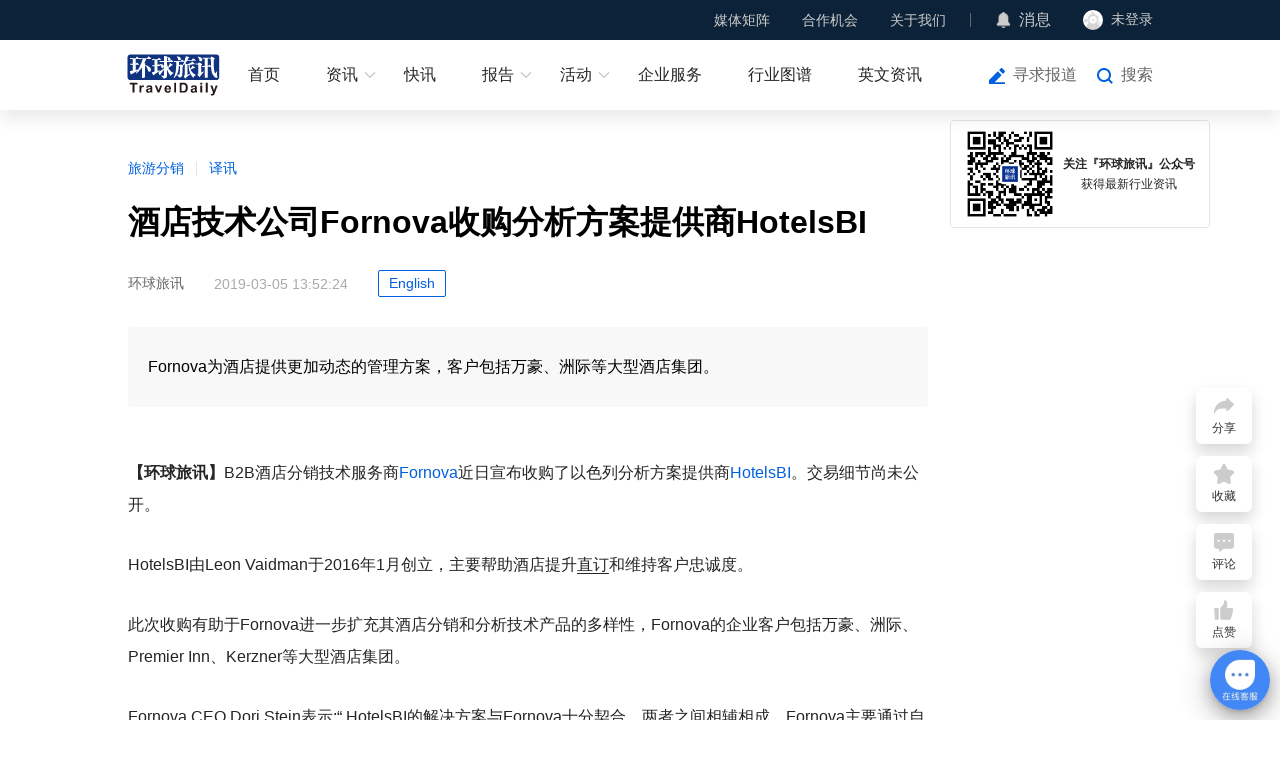

--- FILE ---
content_type: text/html; charset=utf-8
request_url: https://www.traveldaily.cn/article/127819
body_size: 10146
content:
  <!DOCTYPE html>
<html lang="zh">

<head>
    <meta charset="UTF-8">
    <meta name="renderer" content="webkit">
    <meta http-equiv="X-UA-Compatible" content="IE=edge, chrome=1">
    <meta name="viewport" content="width=device-width, initial-scale=1.0, minimum-scale=1.0, maximum-scale=1.0, user-scalable=no">
    <meta name="apple-mobile-web-app-capable" content="yes">
    <meta name="apple-mobile-web-app-status-bar-style" content="black">
    <meta name="format-detection" content="telephone=no">
    <meta name="format-detection" content="email=no">
    <meta name="screen-orientation" content="portrait">
    <meta name="full-screen" content="yes">
    <meta name="browsermode" content="application">
    <meta name="x5-orientation" content="portrait">
    <meta name="x5-fullscreen" content="true">
    <meta name="x5-page-mode" content="app">     <link rel="stylesheet" href="/css/basic.css?v0618">
    <link rel="stylesheet" href="/css/td-layer.css?v1129">
        <title>酒店技术公司Fornova收购分析方案提供商HotelsBI - 环球旅讯(TravelDaily)</title>
        <meta name="keywords" content="Fornova,HotelsBI,收购">
        <meta name="description" content="Fornova为酒店提供更加动态的管理方案，客户包括万豪、洲际等大型酒店集团。">
        <meta property="og:image" content="https://img.traveldaily.cn/images/201903/853e164a0f391af2.jpg">
        <meta property="og:description" content="Fornova为酒店提供更加动态的管理方案，客户包括万豪、洲际等大型酒店集团。">
        <meta name="author" content="环球旅讯">
        <meta name="Copyright" content="环球旅讯版权所有">
        <link rel="stylesheet" href="/css/comments.css?v1106">
        <link rel="stylesheet" href="/css/article.css?v0626">
    
    <script charset="UTF-8" src="https://img.traveldaily.cn/script/sensorsdata/sensorsdata.min.js"></script>
    <script charset="UTF-8">
        (function () {
            if (/Android|iPhone|iOS|iPad|Mobile|Phone|Tablet|BlackBerry/i.test(navigator.userAgent)) {
                window.location.href = "https://m.traveldaily.cn" + location.pathname + location.search;
            }
        })();
        var sensors = window['sensorsDataAnalytic201505'];
        sensors.init({
            server_url: 'https://datasink.traveldaily.cn/sa',
            send_type: 'beacon',
            heatmap: {
                clickmap: 'default',
                scroll_notice_map: 'default',
                collect_element: function (elementTarget) {
                    if (elementTarget.getAttribute('sensors-disable') === 'true') {
                        return false;
                    } else {
                        return true;
                    }
                }
            }
        });
        sensors.registerPage({
            site_name: '新闻官网'
        });
        sensors.quick('autoTrack');
        sensors.use('PageLeave');
        var _hmt = _hmt || [];
        (function () {
            var hm = document.createElement("script");
            hm.src = "https://hm.baidu.com/hm.js?7e0b4ec16a94310d24f4a962b176e29b";
            var s = document.getElementsByTagName("script")[0];
            s.parentNode.insertBefore(hm, s);
        })();
    </script>
</head>

<body>  <div id="navWrap" class="navWrap">
        <div class="nav" id="nav">
            <div class="navBar">
                <div class="container flexbox">
                    <div class="navBarMenuList flexbox">
                        <div class="navBarMenuItem">
                            <a class="navBarMenuLink" href="javascript:void(0);">媒体矩阵</a>
                            <div class="selectMenuBox">
                                <div class="selectMenuContent bgColor0C2238">
                                    <div class="mediaMatrixList flexbox">
                                        <div class="mediaMatrixItem flexbox">
                                            <img class="mediaMatrixImg" src="https://img.traveldaily.cn/app/TdWebSiteVer3/TDSubscribe.png" alt="环球旅讯公众号">
                                            <span class="mediaMatrixName">环球旅讯公众号</span>
                                        </div>
                                        <div class="mediaMatrixItem flexbox">
                                            <img class="mediaMatrixImg" src="https://img.traveldaily.cn/app/TdWebSiteVer3/communityImg-2.png" alt="环球旅讯小程序">
                                            <span class="mediaMatrixName">环球旅讯小程序</span>
                                        </div>
                                        <div class="mediaMatrixItem flexbox">
                                            <img class="mediaMatrixImg" src="https://img.traveldaily.cn/app/TdWebSiteVer3/video/shipinhao.png" alt="环球旅讯视频号">
                                            <span class="mediaMatrixName">环球旅讯视频号</span>
                                        </div>
                                    </div>
                                </div>
                            </div>
                        </div>
                        <div class="navBarMenuItem">
                            <a class="navBarMenuLink" href="javascript:void(0);">合作机会</a>
                            <div class="selectMenuBox">
                                <div class="selectMenuContent gutter4">
                                    <div class="navMenuList">
                                        <a class="navMenuItem" href="https://wj.qq.com/s2/15333908/79d4/" target="_blank">寻求报道</a>
                                        <a class="navMenuItem" href="https://wj.qq.com/s2/15339724/xhow/" target="_blank">商谈合作</a>
                                        <a class="navMenuItem" href="/corporateservice/" target="_blank">赞助活动/投放广告</a>
                                        <a class="navMenuItem" href="https://hub.traveldaily.cn/demand/" target="_blank">供需对接</a>
                                        <a class="navMenuItem" href="https://hub.traveldaily.cn/recruit/" target="_blank">招聘合作</a>
                                    </div>
                                </div>
                            </div>
                        </div>
                        <div class="navBarMenuItem flexbox divideLine">
                            <a class="navBarMenuLink" href="/about/">关于我们</a>
                            <div class="selectMenuBox">
                                <div class="selectMenuContent gutter4">
                                    <div class="navMenuList">
                                        <a class="navMenuItem" href="/corporateservice/contentmatrix" target="_blank">关注我们</a>
                                        <a class="navMenuItem" href="/about/contact">联系我们</a>
                                        <a class="navMenuItem" href="https://hub.traveldaily.cn/search?type=2&kw=%E7%8E%AF%E7%90%83%E6%97%85%E8%AE%AF">加入我们</a>
                                    </div>
                                </div>
                            </div>
                        </div>
                        <div class="navBarMenuItem flexbox">
                            <img class="navIcon" src="https://img.traveldaily.cn/app/TdWebSiteVer3/messageIcon.png" alt="消息">
                            <a class="navBarContactLink" href="https://passport.traveldaily.cn/member/message" target="_blank">消息</a>
                            <span id="navMsgCount" class="newsCount"></span>
                        </div>
                        <div id="loginBox" class="navBarMenuItem flexbox profile">
                            <div id="loginStatusBtn" class="loginStatusBtn flexbox">
                                <img id="loginAvatar" class="profileAvatar" src="https://img.traveldaily.cn/user/photo/default-null.png" alt="未登录">
                                <span id="loginName" class="loginStatusBtnText">未登录</span>
                            </div>
                            <div class="profileBox">
                                <div class="profileInfos">
                                    <a class="goProfiles flexbox" href="https://passport.traveldaily.cn/member/profile" target="_blank">
                                        <img class="profileIcon" src="https://img.traveldaily.cn/app/TdWebSiteVer3/goProfiles.svg" alt=""> 个人资料 </a>
                                    <a id="loginOutBtn" class="goProfiles flexbox" href="/member/logout?url=/article/127819">
                                        <img class="profileIcon" src="https://img.traveldaily.cn/app/TdWebSiteVer3/loginOut.svg" alt=""> 退出登录 </a>
                                </div>
                            </div>
                        </div>
                    </div>
                </div>
            </div>
            <div class="menu flexbox">
                <div class="container flexbox">
                    <div class="menuLogos">
                        <a class="menuLogoLink" href="/">
                            <img class="menuLogoImg" src="https://img.traveldaily.cn/app/TdWebSiteVer3/navLogo.svg" alt="环球旅讯(TravelDaily)">
                        </a>
                    </div>
                    <div id="menuList" class="menuList flexbox">
                        <div class="menuItem">
                            <a id="menuHome" class="menuItemLink flexbox" href="/">首页</a>
                        </div>
                        <div class="menuItem">
                            <a class="menuItemLink flexbox hasSubMenu" href="/ota/">资讯</a>
                            <div class="subMenu">
                                <div class="subMenuBox">
                                    <div class="subMenuRow flexbox start">
                                        <span class="subMenuLabel flexbox">行业</span>
                                        <div class="subMenuList flexbox">
                                            <!-- <a class="subMenuLink" href="">全部</a> -->
                                            <a class="subMenuLink" href="/ota/">OTA</a>
                                            <a class="subMenuLink" href="/hotel/">住宿</a>
                                            <a class="subMenuLink" href="/airline/">航空</a>
                                            <a class="subMenuLink" href="/distribute/">旅游分销</a>
                                            <a class="subMenuLink" href="/traveltech/">旅游科技</a>
                                            <a class="subMenuLink" href="/mobility/">出行</a>
                                            <a class="subMenuLink" href="/destination/">文旅&amp;目的地</a>
                                            <a class="subMenuLink" href="/biz/">商旅&amp;MICE</a>
                                            <a class="subMenuLink" href="/orgtalent/">组织与人才</a>
                                            <a class="subMenuLink" href="/ai/">AI+旅游</a>
                                        </div>
                                    </div>
                                    <div class="subMenuRow flexbox start">
                                        <span class="subMenuLabel flexbox">原创</span>
                                        <div class="subMenuList flexbox">
                                            <!-- <a class="subMenuLink" href="">全部</a> -->
                                            <a class="subMenuLink" href="/viewpoints/">原创</a>
                                            <a class="subMenuLink" href="/mediapartners/">内容合作</a> 
                                        </div>
                                    </div>
                                    <!-- <div class="subMenuRow flexbox start">
                                        <span class="subMenuLabel flexbox">视频</span>
                                        <div class="subMenuList flexbox">
                                            <a class="subMenuLink" href="/video/">全部</a>  <a class="subMenuLink" data-index="26" href="/video/index?category=26">访谈</a>  <a class="subMenuLink" data-index="27" href="/video/index?category=27">活动</a>  <a class="subMenuLink" data-index="29" href="/video/index?category=29">专题</a> 
                                        </div>
                                    </div> -->
                                </div>
                            </div>
                        </div>
                        <div class="menuItem">
                            <a class="menuItemLink flexbox" href="/express/">快讯</a>
                        </div>
                        <div class="menuItem">
                            <a class="menuItemLink flexbox hasSubMenu" href="https://hub.traveldaily.cn/report/" target="_blank">报告</a>
                            <div class="subMenu">
                                <div class="subMenuBox">  <div class="subMenuRow flexbox start">
                                        <span class="subMenuLabel flexbox">环球旅讯研究院</span>
                                        <div class="subMenuList flexbox">
                                            <a class="subMenuLink" href="https://hub.traveldaily.cn/report/582/" target="_blank">2025-2026中国旅游消费趋势洞察报告：当旅行成为自我表达</a>
                                        </div>
                                    </div>  <div class="subMenuRow flexbox start">
                                        <span class="subMenuLabel flexbox">环球旅讯研究院</span>
                                        <div class="subMenuList flexbox">
                                            <a class="subMenuLink" href="https://hub.traveldaily.cn/report/551" target="_blank">2025Q3中国商旅市场趋势洞察报告</a>
                                        </div>
                                    </div>  <div class="subMenuRow flexbox start">
                                        <span class="subMenuLabel flexbox">环球旅讯研究院</span>
                                        <div class="subMenuList flexbox">
                                            <a class="subMenuLink" href="https://hub.traveldaily.cn/report/552" target="_blank">2025Q3中国旅游消费趋势洞察报告</a>
                                        </div>
                                    </div>  <div class="subMenuRow flexbox start">
                                        <span class="subMenuLabel flexbox">环球旅讯研究院</span>
                                        <div class="subMenuList flexbox">
                                            <a class="subMenuLink" href="https://hub.traveldaily.cn/report/544" target="_blank">2025Q2中国旅行行业出海趋势洞察</a>
                                        </div>
                                    </div>  </div>
                            </div>
                        </div>
                        <div class="menuItem">
                            
                            <a class="menuItemLink flexbox hasSubMenu" href="https://activity.traveldaily.cn/tdc2026/" target="_blank">活动</a>
                            <div class="subMenu">
                                <div class="subMenuBox">
                                    <div class="subMenuRow flexbox center">  <a class="subMenuLink" href="https://6td.cc/26NZO9" target="_blank">环球旅讯峰会</a>  <a class="subMenuLink" href="https://6td.cc/3Q2ruY" target="_blank">环球旅讯数智论坛</a>  <a class="subMenuLink" href="https://event.traveldaily.cn/#5" target="_blank">DTA数字旅游奖</a>  </div>
                                </div>
                            </div>
                        </div>
                        <div class="menuItem">
                            <a class="menuItemLink flexbox" href="https://hub.traveldaily.cn" target="_blank">企业服务</a>
                        </div>
                        <div class="menuItem">
                            <a class="menuItemLink flexbox" href="https://hub.traveldaily.cn/supplier" target="_blank">行业图谱</a>
                        </div>
                        <div class="menuItem">
                            <a class="menuItemLink flexbox" href="https://www.chinatravelnews.com/" target="_blank">英文资讯</a>
                        </div>
                    </div>
                    <div class="menuOperateBox flexbox">  <a class="navBtnLink explosiveIcon" href="https://wj.qq.com/s2/15333908/79d4/" target="_blank">寻求报道</a>
                        <a id="searchWinOpen" class="navBtnLink searchIcon" href="javascript:void(0);">搜索</a>
                    </div>
                </div>
            </div>
        </div>
    </div> 
<div class="contentBox">
    <div class="container contentWrap">
        <div class="articleBox">
            <div class="topLabels">
                        <a class="topLabel" href="/distribute/" target="_blank">旅游分销</a>
                            <b class="labelDivide"></b>
                        <a class="topLabel" href="/translate/" target="_blank">译讯</a>
            </div>
            <h1 class="articleTitle" id="articleTitle">酒店技术公司Fornova收购分析方案提供商HotelsBI</h1>
            <div class="articleFrom">
                    <span class="fromName">环球旅讯</span>
                <span class="publishTime">2019-03-05 13:52:24</span>
                    <a class="articleEnLink" href="https://www.chinatravelnews.com/article/127820" target="_blank">English</a>
            </div>
            <div class="articleSummary">
                <p class="summaryDesc">Fornova为酒店提供更加动态的管理方案，客户包括万豪、洲际等大型酒店集团。</p>
            </div>
            <div class="articleContent" id="articleContent">
                <p><strong>【环球旅讯】</strong>B2B酒店分销技术服务商<a href="https://www.fornova.com/" target="_blank">Fornova</a>近日宣布收购了以色列分析方案提供商<a href="https://www.hotelsbi.com/" target="_blank">HotelsBI</a>。交易细节尚未公开。</p>

<p>HotelsBI由Leon Vaidman于2016年1月创立，主要帮助酒店提升<a class="hubcompany" href="https://hub.traveldaily.cn/company/155067" data-id="155067" target="_blank">直订</a>和维持客户忠诚度。</p>

<p>此次收购有助于Fornova进一步扩充其酒店分销和分析技术产品的多样性，Fornova的企业客户包括万豪、洲际、Premier Inn、Kerzner等大型酒店集团。</p>

<p>Fornova CEO Dori Stein表示:&ldquo; HotelsBI的解决方案与Fornova十分契合，两者之间相辅相成。Fornova主要通过自上而下的模式，帮助酒店采用并实施更加动态的管理方案并提升酒店的分销业务。&rdquo;</p>

<p>2017年5月，Fornova获得了<a href="https://www.traveldaily.cn/article/114586" target="_blank">1700万美元B轮融资</a>，截至目前的融资总额为1900万美元。(本文由Elena编译自PhocusWire)
            </div>
            <div class="articleKeyWords" id="articleKw">
                        <a class="articleKeyWord" href="/search/article/?kw=Fornova" target="_blank" sensors-disable="true">Fornova</a>
                        <a class="articleKeyWord" href="/search/article/?kw=HotelsBI" target="_blank" sensors-disable="true">HotelsBI</a>
                        <a class="articleKeyWord" href="/search/article/?kw=收购" target="_blank" sensors-disable="true">收购</a>
            </div>
            
                        <div class="articleCopyright">
                © 以商业目的使用环球旅讯拥有版权的内容，请遵循环球旅讯 <a class="articleCopyRightDescLink" href="https://www.traveldaily.cn/service/copyright" target="_blank">版权声明</a> 获得授权。非商业目的使用，请遵循 <a class="articleCopyRightDescLink" href="https://creativecommons.org/licenses/by-nc/4.0/deed.zh" ref="nofollow" target="_blank">CC BY-NC 4.0</a>。
            </div>
            <div class="xcodeBox" id="xcode51"></div>
            <div class='hub-top-of-related-articles'>
                <img class='contain' src="https://img.traveldaily.cn/app/TdWebSiteVer3/article/hub.jpg" alt="hub">
            </div>
                <div class="related">
                    <div class="relatedCaptionBox clear">
                        <p class="relatedCaption lt">相关文章</p>
                    </div>
                    <div class="relatedList">
                            <div class="relatedArticle">
                                <h2 class="relatedArticleTitle">
                                    <a class="relatedArticleTitleLink" href="/article/187718" target="_blank" sensors-disable="true">OTA天价并购受阻，投资公司来“抢肉”</a>
                                </h2>
                                <p class="relatedArticleSummary">出人意料的剧情</p>
                            </div>
                            <div class="relatedArticle">
                                <h2 class="relatedArticleTitle">
                                    <a class="relatedArticleTitleLink" href="/article/188701" target="_blank" sensors-disable="true">酒店投资数字化峰会成功举办，丽呈花盛与季枫品牌获投资人认可</a>
                                </h2>
                                <p class="relatedArticleSummary">构建投资新生态。</p>
                            </div>
                            <div class="relatedArticle">
                                <h2 class="relatedArticleTitle">
                                    <a class="relatedArticleTitleLink" href="/article/188949" target="_blank" sensors-disable="true">“首投破局”到“翻牌增长60%”，雅斯特酒店缘何成为文旅小城的投资“硬通货”？</a>
                                </h2>
                                <p class="relatedArticleSummary">无论是增量开拓，还是存量升级，雅斯特这套“懂区域、会落地、能盈利”的成熟打法，都能为不同类型的投资人提供确定性的价值回报。</p>
                            </div>
                            <div class="relatedArticle">
                                <h2 class="relatedArticleTitle">
                                    <a class="relatedArticleTitleLink" href="/article/188381" target="_blank" sensors-disable="true">地中海航运，将收购廉航巨头？</a>
                                </h2>
                                <p class="relatedArticleSummary">风声再起</p>
                            </div>
                    </div>
                </div>
            
<div id="commentsBox" class="commentsBox " data-type="1" data-itemid="127819" data-count="0" data-size="10">
    <div class="commentsBoxCaptionWrap flexbox">
        <p class="commentsBoxCaption">评论</p>
    </div>
    <div class="commentInputBox" id="commentInputBox">
        <textarea class="commentInput" id="commentInput" placeholder="发表你的观点..." maxlength="800" tabindex="2"></textarea>
        <div class="comment flexbox" style="align-items: center;">
                <img class="commenterPhoto" src="https://img.traveldaily.cn/user/photo/default-null.png">
            <div class="commentBox">
                <div class="commentBoxHead flexbox" style="margin-bottom: 0px;">
                    <div class="commenterInfoBox">
                        <div class="commenterNameBox flexbox">
                                <p class="commenterName oneLineEllipsis">未登录</p>
                        </div>
                    </div>
                        <div class="publishCommentBtn" id="publishCommentBtn">去登录</div>
                </div>
            </div>
        </div>
    </div>
    <div class="commentList" id="commentList">
    </div>
</div>
        </div>
    </div>
    <div class="articleRightToolBox" id="articleRightToolBox">
        <div class="toolsHubArticleBox flexbox" id="toolsHubArticleBox">
            <img class="codeImg" src="https://img.traveldaily.cn/app/TdWebSiteVer3/TDSubscribe.png" alt="公众号二维码">
            <div class="toolsHubArticleGuideBox">
                <p class="toolsHubArticleGuide">关注『环球旅讯』公众号</p>
                <p class="toolsHubArticleGuideDesc">获得最新行业资讯</p>
            </div>
        </div>
        <div class="xcodeBox" id="xcode52"></div>
    </div>
</div>
<div id="myInfoBox" class="myInfoDialog">
    <div class="myInfoDialogBox">
        <div class="myInfoDialogClose" id="myInfoDialogClose">X</div>
        <h2 class="myInfoDialogTitle"> 请确认需要提交的个人资料 </h2>
        <div class="myInfoDialogMain">
            <div class="myInfoDialogItem">
                <div class="myInfoDialogLabel"></div>
                <div class="myInfoDialogValue"></div>
            </div>
        </div>
        <div class="myInfoDialogExtra">
            <div class="myInfoDialogItem">
                <div class="myInfoDialogLabel">咨询类型:</div>
                <div class="myInfoDialogValue">
                    <Select class="consultType" id="consultType">
                        <option value="0">请选择咨询类型</option>
                        <option value="1">业务咨询</option>
                        <option value="2">资源对接</option>
                        <option value="3">渠道合作</option>
                    </Select>
                </div>
            </div>
            <div class="myInfoDialogItem">
                <div class="myInfoDialogLabel">描述:</div>
                <div class="myInfoDialogValue">
                    <textarea class="consultContent" placeholder="请输入咨询的问题，限500字" id="consultContent"></textarea>
                </div>
            </div>
        </div>
        <div class="myInfoDialogOption">
            <button class="myInfoDialogSubmit" id="submitConfirm">提交</button>
            <button class="myInfoDialogCancel" id="submitCancel">取消</button>
        </div>
    </div>
</div>
<div id="contactBox" class="contactDialog">
    <div class="contactDialogBox">
        <div class="contactDialogClose" id="contactDialogClose">X</div>
        <h2 class="contactDialogTitle"> 联系方式 </h2>
        <div class="contactDialogMain">
            <div class="contactDialogItem">
                <div class="contactDialogLabel"></div>
                <div class="contactDialogValue"></div>
            </div>
        </div>
    </div>
</div>
 <div class="searchWin" id="searchWin">
        <div class="searchWinWrapper">
            <div class="searchBar clear">
                <input type="search" autocomplete="off" class="formInput searchInput lt" id="searchWinInput" placeholder="请输入搜索关键词">
                <button class="searchBtn confirmSearch lt" id="searchWinBtn"></button>
                <button class="searchBtn cancelSearch lt" id="searchWinClose">取消</button>
            </div>     <div class="searchHot clear" id="searchPrompt">
            <a class="searchHotKeyword lt" href="/search/index?kw=签证&prompt=1" data-id="185" sensors-disable="true">签证</a>
            <a class="searchHotKeyword lt" href="/search/index?kw=免签&prompt=1" data-id="184" sensors-disable="true">免签</a>
            <a class="searchHotKeyword lt" href="/search/index?kw=冰雪旅游&prompt=1" data-id="183" sensors-disable="true">冰雪旅游</a>
            <a class="searchHotKeyword lt" href="/search/index?kw=携程&prompt=1" data-id="176" sensors-disable="true">携程</a>
            <a class="searchHotKeyword lt" href="/search/index?kw=财报&prompt=1" data-id="170" sensors-disable="true">财报</a>
            <a class="searchHotKeyword lt" href="/search/index?kw=华住&prompt=1" data-id="165" sensors-disable="true">华住</a>
            <a class="searchHotKeyword lt" href="/search/index?kw=商旅&prompt=1" data-id="159" sensors-disable="true">商旅</a>
            <a class="searchHotKeyword lt" href="/search/index?kw=航班计划&prompt=1" data-id="151" sensors-disable="true">航班计划</a>
            <a class="searchHotKeyword lt" href="/search/index?kw=泰国&prompt=1" data-id="148" sensors-disable="true">泰国</a>
            <a class="searchHotKeyword lt" href="/search/index?kw=国际航线&prompt=1" data-id="141" sensors-disable="true">国际航线</a>
            <a class="searchHotKeyword lt" href="/search/index?kw=出境游&prompt=1" data-id="136" sensors-disable="true">出境游</a>
            <a class="searchHotKeyword lt" href="/search/index?kw=入境&prompt=1" data-id="130" sensors-disable="true">入境</a>
    </div>
 <!-- 历史搜索记录 -->
            <div class="shBox">
                <div class="shList"></div>
            </div>
        </div>
    </div>
    <div id="tools" class="tools flexbox"> <div id="toolsShareItem" class="toolsItem flexbox shareTools">
            <span class="toolsIcon shareIcon"></span>
            <span class="toolsName">分享</span>
            <div class="toolsContent">
                <div class="flexbox shareBox">
                    <div id="openShareWechatWin" class="subToolsItem flexbox">
                        <span class="toolsIcon wxShareIcon"></span>
                        <span class="subToolsName">微信</span>
                    </div>
                    <div id="shareWeibo" class="subToolsItem flexbox">
                        <span class="toolsIcon wbShareIcon"></span>
                        <span class="subToolsName">微博</span>
                    </div>
                    <div id="shareQQ" class="subToolsItem flexbox">
                        <span class="toolsIcon qqShareIcon"></span>
                        <span class="subToolsName">QQ</span>
                    </div>
                </div>
            </div>
        </div>
        <div id="toolsFavoriteItem" class="toolsItem flexbox favoriteTools">
            <span class="toolsIcon favoriteIcon"></span>
            <span class="toolsName">收藏</span>
        </div>
        <div id="toolsCommentItem" class="toolsItem flexbox commentTools">
            <span class="toolsIcon commentIcon"></span>
            <span class="toolsName">评论</span>
            <span id="articleCommentBadge" class="badge"></span>
        </div>
        <div id="toolsLikeItem" class="toolsItem flexbox likeTools">
            <span class="toolsIcon likeIcon"></span>
            <span class="toolsName">点赞</span>
            <span id="articleLikeBadge" class="badge"></span>
        </div>  <!-- <div id="toolsKefu" class="toolsItem kfTools flexbox">
            <span class="toolsIcon kfIcon"></span>
            <span class="toolsName">客服</span>
            <div id="toolsKefuContent" class="toolsContent">
                <div class="toolsContentBox flexbox toolsKefuBox">
                    <div class="toolsWechatDesc">添加专属客服</div>
                    <img class="toolsWechatImg" src="https://img.traveldaily.cn/app/TdWebSiteVer3/kfCode/kfCode_bj_4.png" alt="客服二维码">
                </div>
            </div>
            <div id="toolsKefuTipContent" class="toolsKefuTipContent">
                <div id="toolsKefuTipBox" class="toolsContentBox flexbox toolsKefuTipBox">
                    <p id="toolsKefuTipText" class="toolsKefuTipText">
                        您好，我是您的人工客服！<span class="toolsKefuTipTextOpt">点击联系客服</span>
                    </p>
                    <img id="closeToolsKefuTipBox" class="closeToolsKefuTipBox" src="https://img.traveldaily.cn/app/TdWebSiteVer3/close.svg">
                </div>
            </div>
        </div> -->
        <div id="toTop" class="toolsItem toTopTools flexbox">
            <span class="toolsIcon topIcon"></span>
            <span class="toolsName">顶部</span>
        </div>
    </div>
    <!-- 分享弹出框 -->
    <div id="shareWechatWin" class="shareWechatWin">
        <div class="shareWechatWinBg"></div>
        <div class="shareWechatWrap">
            <div class="closeShareWechat"></div>
            <h5 class="shareWechatCaption">微信扫码分享</h5>
            <div id="wechatQrcodeBox" class="wechatQrcode"></div>
        </div>
    </div>
    <!-- 微信扫码参与话题讨论 -->
    <div id="hubMiniProTopicWin" class="hubMiniProTopicWin">
        <div class="hubMiniProTopicWinBg"></div>
        <div class="hubMiniProTopicWinCard">
            <img class="closeHubMiniProTopicWin rt" src="https://img.traveldaily.cn/app/TdWebSiteVer3/close.svg">
            <div id="hubMiniProTopicWinTitle" class="hubMiniProTopicWinTitle">打开微信扫一扫</div>
            <p class="hubMiniProTopicWinDesc">微信扫码参与话题讨论</p>
            <img id="hubMiniProTopicWinImg" class="hubMiniProTopicWinImg" src="https://img.traveldaily.cn/app/TdWebSiteVer3/hubminipro.jpg">
        </div>
    </div>  
<div id="footer" class="footer">
    <div class="container flexbox">
        <div class="footerMenuBox flexbox">
            <div class="footerMenus newsMenus clear">
                <h3 class="footerMenuTitle">内容资讯</h3>
                <div class="footerMenuChunk lt">
                    <a class="footerMenuLink" href="/express/">快讯</a>
                    <a class="footerMenuLink" href="/recommend/">推荐</a>
                    <a class="footerMenuLink" href="/viewpoints/">评论</a>
                    <a class="footerMenuLink" href="/translate/">译讯</a>
                </div>
                <div class="footerMenuChunk lt">
                    <a class="footerMenuLink" href="/ota/">行业</a>
                    <a class="footerMenuLink" href="/brief/">精选</a>
                    <a class="footerMenuLink" href="/marketing/">主题</a>
                </div>
                <a class="enTdNewsLink" href="https://www.chinatravelnews.com/" target="_blank">ChinaTravelNews</a>
            </div>
            <div class="footerMenus clear">
                <h3 class="footerMenuTitle">旅讯活动</h3>
                <div class="footerMenuChunk lt">
                    <a class="footerMenuLink" href="https://event.traveldaily.cn/" target="_blank">全部活动</a>
                    <a class="footerMenuLink" href="https://event.traveldaily.cn/tdc2022/" target="_blank">环球旅讯峰会</a>
                    <a class="footerMenuLink" href="https://event.traveldaily.cn/dta2022/" target="_blank">DTA数字旅游奖</a>
                    <a class="footerMenuLink" href="http://cn.itb-china.com/" target="_blank" rel="nofollow">ITB China</a>
                    <a class="footerMenuLink" href="https://live.traveldaily.cn/" target="_blank">旅讯Live</a>
                </div>
            </div>
            
            <div class="footerMenus clear" style="width: 160px; height: auto;">
                <h3 class="footerMenuTitle">产品&amp;服务</h3>
                <div class="footerMenuChunk lt">
                    <a class="footerMenuLink" href="/corporateservice/">品牌展示</a>
                    <a class="footerMenuLink" href="/corporateservice/marketing">内容合作</a>
                    <a class="footerMenuLink" href="/corporateservice/video">视频产品</a>
                    <a class="footerMenuLink" href="https://event.traveldaily.cn/">行业活动</a>
                    <a class="footerMenuLink" href="/corporateservice/enterpriseservice" target="_blank" style="white-space: nowrap;">旅连连企业服务平台</a>
                    <a class="footerMenuLink" href="https://hubconsole.traveldaily.cn/research" target="_blank" style="white-space: nowrap;">环球旅讯研究院</a>
                    <a class="footerMenuLink" href="https://www.biz-travel.cn" target="_blank">旅讯商旅</a>
                </div>
            </div>
            <div class="footerMenus clear">
                <h3 class="footerMenuTitle">关于</h3>
                <div class="footerMenuChunk lt">
                    <a class="footerMenuLink" href="/about/">关于环球旅讯</a>
                    <a class="footerMenuLink" href="/corporateservice/contentmatrix" target="_blank">关注我们</a>
                    <a class="footerMenuLink" href="/about/contact">联系我们</a>
                    <a class="footerMenuLink" href="https://hub.traveldaily.cn/search?type=2&kw=%E7%8E%AF%E7%90%83%E6%97%85%E8%AE%AF">加入我们</a>
                </div>
            </div>
        </div>
        <div class="footerAbout flexbox">
            <a class="footerLogo" href="https://www.traveldaily.cn/">
                <img class="footerLogoImg" src="https://img.traveldaily.cn/app/TdWebSiteVer3/footerLogo.svg" alt="环球旅讯(TravelDaily)">
            </a>
            <div class="footerFollows flexbox">
                <div class="footerFollowItem">
                    <div class="footerIconBg flexbox">
                        <img class="footerIcon" src="https://img.traveldaily.cn/app/TdWebSiteVer3/tools/tools_kfIcon_1.svg" alt="添加专属客服">
                    </div>
                    <div class="scanCodeBox">
                        <div class="scanCode">
                            <div class="codeItem">
                                <img class="scanCodeImg" src="https://img.traveldaily.cn/images/qrcodeimg/news/awen_homefooter_articledetail.png" alt="客服二维码">
                                <p class="scanCodeCaption">添加专属客服</p>
                            </div>
                        </div>
                    </div>
                </div>
                <div class="footerFollowItem">
                    <div class="footerIconBg flexbox">
                        <img class="footerIcon" src="https://img.traveldaily.cn/app/TdWebSiteVer3/tools/tools_miniIcon_1.svg" alt="环球旅讯小程序">
                    </div>
                    <div class="scanCodeBox">
                        <div class="scanCode">
                            <div class="codeItem">
                                <img class="scanCodeImg" src="https://img.traveldaily.cn/app/TdWebSiteVer3/communityImg.png" alt="环球旅讯小程序">
                                <p class="scanCodeCaption">环球旅讯小程序</p>
                            </div>
                        </div>
                    </div>
                </div>
                <div class="footerFollowItem">
                    <div class="footerIconBg flexbox">
                        <img class="footerIcon" src="https://img.traveldaily.cn/app/TdWebSiteVer3/tools/tools_gzhIcon_1.svg" alt="环球旅讯订阅号">
                    </div>
                    <div class="scanCodeBox">
                        <div class="scanCode">
                            <div class="codeItem">
                                <img class="scanCodeImg" src="https://img.traveldaily.cn/app/TdWebSiteVer3/TDSubscribe.png" alt="环球旅讯(TravelDaily)">
                                <p class="scanCodeCaption">环球旅讯订阅号</p>
                            </div>
                        </div>
                    </div>
                </div>
                <div class="footerFollowItem">
                    <a href="https://weibo.com/traveldaily" target="_blank">
                        <div class="footerIconBg flexbox">
                            <img class="footerIcon" src="https://img.traveldaily.cn/app/TdWebSiteVer3/tools/tools_wbIcon_1.svg" alt="微博">
                        </div>
                    </a>
                </div>
                <div class="footerFollowItem">
                    <a href="/service/subscription" target="_blank">
                        <div class="footerIconBg flexbox">
                            <img class="footerIcon" src="https://img.traveldaily.cn/app/TdWebSiteVer3/tools/tools_dyIcon_1.svg" alt="邮件">
                        </div>
                    </a>
                </div>
            </div>
        </div>
    </div>
    <div class="friendship flexbox">

    </div>
    <div class="copyright flexbox">
        &copy;2026 广州力矩资讯科技有限公司&emsp;|&emsp;<a href="https://beian.miit.gov.cn/" target="_blank" rel="noopener noreferrer nofollow">粤ICP备06070077号</a>&emsp;|&emsp;增值电信业务许可证：粤B2-20211213
    </div>
</div>

    <script src="https://img.traveldaily.cn/script/jquery.js"></script>
    <script src="https://img.traveldaily.cn/script/basic.js?v1109"></script>
    <script src="https://img.traveldaily.cn/script/plugins/layer/layer.js"></script>
    <script src="/script/td-layer.js?v1129"></script>
    <script src="/script/basic.js?v1110"></script>
    <script>
        var commentApiSite = 'https://passport.traveldaily.cn';
    </script> 
    <script>
        var newsId = 127819;
        var likeCount = 0;
        var shareimg = 'https://img.traveldaily.cn/images/201903/853e164a0f391af2.jpg';
        var type = "译讯", subtype = "旅游分销".split(","), ishl = 0 === 1, isrec = 0 === 1, ispin = 0 === 1;

        document.body.addEventListener('copy', (event) => {
            var selection = document.getSelection();
            var pathUrl = window.location.href;
            var text = selection + "\r\n（环球旅讯）" + pathUrl;
            event.clipboardData.setData('text/plain',text);
            event.preventDefault();
        });
    </script>
    <script src="/script/read.js?v0122"></script>
    <script src="/script/comment.js?v1106"></script>
    <script src="/script/xpub.js?v1106" id="xpubjs" data-p="3" data-t="0"></script>
    <script src="https://img.traveldaily.cn/script/plugins/jquery.qrcode.min.js"></script>

    <script>
        const isInWeChatMiniProgram = () => {
            let isWxMiniProgram = false;
            isWxMiniProgram = typeof window !== 'undefined' && window?.wx?.miniProgram && /miniprogram/i.test(navigator.userAgent.toLowerCase());
            return isWxMiniProgram;
        };
        if (!isInWeChatMiniProgram()) (function (w, d, u, i) {
            var s = d.createElement('script');
            s.async = true;
            s.src = u;
            s.onload = () => {
                talkie.init({
                    instanceId: i,
                    token: '',
                    domain: 'chat-scsp.quickservice.lydaas.com',
                    xsp_tenantid: '25030320095081',
                    environment: 'production',
                    position: {
                        placement: 'bottom-right',
                        offset: {
                            x: 10,
                            y: 10,
                        },
                    },
                    widget: {
                        imageURL:
                            '//img.alicdn.com/imgextra/i2/O1CN01s6UTaz20A77KpwTD8_!!6000000006808-2-tps-160-160.png',
                        dropShadow: true,
                        width: 60,
                        height: 60,
                        visible: true,
                    },
                    shell: {
                        width: 375,
                        height: 640,
                    },
                });
            };
            d.head.appendChild(s);
        })(window, document, 'https://g.alicdn.com/talkie/talkie-desktop-sdk/1.0.9/index.js', 'MjE5MzUzMA==');
    </script>
</body>

</html>

--- FILE ---
content_type: application/javascript
request_url: https://at.alicdn.com/t/a/font_3360542_al8b8jpipd4.js
body_size: 111557
content:
window._iconfont_svg_string_3360542='<svg><symbol id="antelope-icon-volume-x" viewBox="0 0 1106 1024"><path d="M737.444346 256.120099v638.255407a79.03763 79.03763 0 0 1-41.718519 69.701531 78.993383 78.993383 0 0 1-81.117234-3.919012l-342.945186-228.693334c108.727309-111.224099 263.989728-269.672296 465.780939-475.344592z m173.435259 468.511605l114.043259 65.864691a39.525136 39.525136 0 0 1 14.234864 53.848494 39.499852 39.499852 0 0 1-53.741037 14.59516l-114.043259-65.864691a39.525136 39.525136 0 0 1-14.234864-53.854815 39.499852 39.499852 0 0 1 53.741037-14.588839zM724.176593 92.071506a79.050272 79.050272 0 0 1 12.231111 31.055013C480.963951 383.431111 293.192691 575.058173 173.068642 698.026667l-26.826272 27.464691C64.474074 719.461136 0 651.188148 0 567.845926V462.46242c0-87.29916 70.750815-158.075259 158.024691-158.07526h105.351902l351.232-234.211555c36.301432-24.209383 85.352296-14.411852 109.568 21.895901z m342.490074 370.390914c21.820049 0 39.506173 17.698765 39.506173 39.518815a39.512494 39.512494 0 0 1-39.506173 39.518814h-131.685136c-21.820049 0-39.506173-17.692444-39.506173-39.518814a39.512494 39.512494 0 0 1 39.506173-39.518815h131.685136z m-51.26321-295.051062a39.506173 39.506173 0 0 1 24.007111 18.425679 39.556741 39.556741 0 0 1-14.487704 53.981235l-114.043259 65.864691a39.493531 39.493531 0 0 1-59.480494-34.183901 39.518815 39.518815 0 0 1 19.974321-34.259753l114.043259-65.864692a39.493531 39.493531 0 0 1 29.993087-3.963259z" fill="#7A7F89" ></path><path d="M974.59516 14.152691c18.160198-18.49521 48.026864-18.918716 66.711704-0.948148a46.364444 46.364444 0 0 1 0.954469 66.035358C689.505975 438.550123 439.239111 693.854815 291.467062 845.116049c-59.038025 60.428642-101.69837 104.245728-127.930469 131.381729l-0.695309 0.714271-0.031605 0.06321a46.667852 46.667852 0 0 1-6.637037 9.02005l-1.156741 1.182024-4.361481 4.317235-3.874766 3.84316c-11.365136 11.226074-16.263901 15.903605-19.241086 18.280297-1.536 1.270519-1.536 1.270519-7.155358 4.74074-2.509432 1.327407-2.509432 1.327407-7.149037 3.141531-5.562469 1.896296-6.352593 2.168099-16.055309 2.199704h-5.663605c-10.42963-2.016395-10.42963-2.016395-22.565926-9.272889-10.783605-10.322173-10.783605-10.322173-15.947852-22.085531-3.072-18.722765-3.072-18.722765-0.916543-26.876839 4.424691-10.568691 5.455012-13.033877 6.472692-14.443457l0.271802-0.347654 0.139062-0.164346 0.290765-0.328691 0.328692-0.347655c1.28316-1.694025 1.28316-1.694025 2.022716-2.591605 1.118815-1.34637 2.357728-2.724346 4.133926-4.639605 2.692741-2.907654 6.90884-7.35763 12.749432-13.451061 22.793481-23.785877 71.136395-73.500444 145.148839-149.257482C371.478123 628.856099 621.789235 373.50716 974.59516 14.152691z" fill="#FF4646" ></path></symbol><symbol id="antelope-icon-a-fullscreen" viewBox="0 0 1024 1024"><path d="M918.401506 0C976.715294 0 1024 47.278682 1024 105.598494V918.407529c0 58.319812-47.278682 105.598494-105.598494 105.598495H105.592471C47.284706 1024 0 976.721318 0 918.401506V105.592471C0 47.284706 47.278682 0 105.598494 0H918.407529z m0.252988 83.203012H105.592471a22.401506 22.401506 0 0 0-22.395483 22.395482v813.176471a22.401506 22.401506 0 0 0 22.395483 22.395482h813.056a22.401506 22.401506 0 0 0 22.395482-22.401506V105.598494a22.401506 22.401506 0 0 0-22.395482-22.395482zM233.592471 512a41.598494 41.598494 0 0 1 41.604517 41.598494v195.409318h195.674353a41.610541 41.610541 0 0 1 41.14673 35.454494l0.451764 6.144a41.598494 41.598494 0 0 1-41.598494 41.604518H233.592471a41.598494 41.598494 0 0 1-41.598495-41.604518V553.598494A41.598494 41.598494 0 0 1 233.598494 512z m557.27887-320a41.598494 41.598494 0 0 1 41.598494 41.598494v237.007812a41.598494 41.598494 0 1 1-83.196988 0v-195.403294H553.598494a41.610541 41.610541 0 0 1-41.146729-35.454494L512 233.604518a41.598494 41.598494 0 0 1 41.598494-41.604518h237.278871z"  ></path></symbol><symbol id="antelope-icon-a-Videocall" viewBox="0 0 1024 1024"><path d="M287.392323 33.869576l4.773495 3.920161 4.97002 4.271839a480.576646 480.576646 0 0 1 42.708041 43.876848l10.989899 12.887919 10.839919 13.343031a849.25802 849.25802 0 0 1 35.415919 47.64703l8.895354 13.187879c17.056323 25.972364 29.566707 49.00202 33.290343 63.012202l0.744727 3.299555 1.448081 8.238546c5.249293 32.519758-0.170667 63.286303-22.300444 97.900606l-4.370101 6.521535-6.743919 9.691798a968.445414 968.445414 0 0 1-16.311596 22.424566l-5.068283 6.697374-9.541818 12.184565-4.820041 5.823354-28.920242 42.154667-0.372364 2.999595c-0.103434 1.246384-0.155152 2.596202-0.155151 4.070142l0.077575 2.244525 0.274101 3.723636c1.499798 13.487838 7.742061 28.247919 21.229899 44.528485 7.493818 8.993616 16.585697 19.187071 26.825697 30.073536l6.242263 6.593939 80.471919 80.420202 7.669657 7.31798 6.412929 5.99402 6.221576 5.642344 11.739798 10.343434 5.492363 4.618343c20.805818 17.232162 38.03798 22.626263 51.79992 21.824647l2.896161-0.248243 2.875475-0.475798 41.958141-28.842666 10.291718-8.34198 12.836202-9.841778 15.659959-11.486384 12.013899-8.517818 6.490505-4.499394c37.717333-26.070626 68.732121-31.940525 103.775677-26.59297l5.869899 0.998142 6.092283 1.246384c16.885657 4.499394 46.752323 21.65398 79.17899 44.207838l13.984323 9.965899a852.764444 852.764444 0 0 1 21.20404 15.908202l13.984324 11.067475c25.351758 20.500687 49.027879 42.077091 65.939393 61.181414l4.416647 5.171717 5.84404 7.095596c25.755152 32.168081 36.817455 58.140444 28.796122 90.608485l-2.596202 10.24-1.298101 4.447677-1.422223 4.168404c-1.825616 4.913131-4.339071 9.536646-7.467959 13.736081l-3.22198 4.049454c-1.74804 2.068687-3.79604 4.240808-6.118141 6.542222l-5.068283 4.845899c-0.956768 0.87402-1.913535 1.737697-2.875475 2.596202l-6.495677 5.621657-7.493818 6.242263-13.482667 10.736484-16.384 12.691394-53.273858 40.458344c-86.590061 64.113778-149.431596 77.596444-259.149576 61.44l-17.733818-2.823758a1234.964687 1234.964687 0 0 1-18.58198-3.247838l-9.614222-1.820445-19.481859-3.847757c-85.090263-17.408-204.551758-90.83604-312.345858-191.058748l-9.490101-8.94707-12.489697-11.982869-8.486788-8.49196C120.707879 676.331313 40.856566 551.703273 19.533576 461.870545l-1.701495-7.617939-4.494222-22.305616-1.846303-9.691798-3.346101-18.778505C-10.834747 290.040242 1.225697 220.087596 67.128889 130.570343l5.471677-7.292121 37.339798-49.198545C173.924848-8.590222 218.137859-22.176323 287.392323 33.869576z m-95.325091 37.515636l-4.199434 4.349414a148.893737 148.893737 0 0 0-2.249697 2.611717l-4.995879 6.019879-19.476687 24.984566-38.296565 50.439757c-58.026667 76.396606-69.518222 127.038061-50.191515 235.623435l3.578828 19.197414 4.582141 22.636606c15.02901 73.453899 86.957253 188.845253 184.480323 291.586586l8.704 9.014303 7.68 7.731717 12.541415 12.034586c100.65196 95.728485 212.407596 166.208646 285.308121 183.823515l6.500848 1.484283 19.507717 3.842586 19.09398 3.532283c110.809212 19.585293 156.351354 11.062303 226.743596-39.786021l5.937132-4.354585 54.266828-41.218586 18.659555-14.491152 7.343839-5.864727 11.419151-9.417697 5.81301-5.171717 2.74101-2.513455 2.042829-8.114424c0.517172-2.120404 0.517172-2.099717 0.103434-3.299556-1.35499-3.94602-4.990707-10.167596-11.465697-18.638868l-2.947879-3.76501-5.528565-6.733576c-16.890828-20.174869-48.45899-48.391758-83.57495-74.834748l-12.644848-9.319434-14.842829-10.446869-9.474585-6.402586-13.13099-8.450585-7.881697-4.861415-10.188283-5.890585-5.48202-2.916849a99.979636 99.979636 0 0 0-2.301414-1.127434l-4.070142-1.742869-1.380848-0.279273c-19.326707-3.584-31.076848-1.587717-50.119111 10.777859l-4.530425 3.051313-12.696565 8.85398-11.672566 8.398869-10.369293 7.705858-8.879838 6.83701-12.903435 10.446869-59.691959 41.037576-19.962829 3.227151-2.818585 0.413738c-37.19499 4.602828-74.079677-7.736889-108.890505-34.722909l-6.144-4.913132-6.811152-5.761293-12.722424-11.212283-9.464243-8.683313-5.12-4.732121-9.117737-8.760889-83.600808-83.616323a807.682586 807.682586 0 0 1-37.546667-41.68404c-20.557576-24.777697-33.533414-51.303434-38.21899-81.159758l-1.024-7.524848-0.434424-6.221576a129.810101 129.810101 0 0 1-0.051717-11.010586l0.33099-5.430303 2.947879-24.674263L307.510303 359.744646l5.833697-7.012848 9.293576-11.853576a821.061818 821.061818 0 0 0 13.105131-17.666586l6.759434-9.422868 6.733576-9.650425c13.182707-19.073293 16.916687-31.847434 15.411717-46.235151l-0.491313-3.640889-1.510141-8.445414c-0.408566-2.37899-2.37899-6.630141-5.528566-12.241455l-4.349414-7.369697-5.378586-8.528161-6.319838-9.474586-7.090424-10.265859-7.783435-10.881293-8.34198-11.264-8.755717-11.548444-9.086707-11.59499-9.267717-11.470869c-1.536-1.892848-3.123717-3.76501-4.685576-5.637171l-9.314262-10.953697c-12.391434-14.258424-24.498424-26.98602-34.991839-36.253738l-13.363717-11.315717-5.068283-4.147717a131.878788 131.878788 0 0 0-2.301414-1.794586l-4.251151-2.994424c-9.36598-6.092283-15.432404-5.657859-24.700122 3.304727z m829.315879 308.937697c0 12.867232-3.878788 25.434505-11.124364 36.062384-19.916283 29.199515-59.733333 36.729535-88.932848 16.813252l-89.108687-47.972848v27.10497c0 53.020444-42.982141 96.002586-96.002586 96.002586h-135.033535a31.997414 31.997414 0 1 1 0-64h135.033535a31.997414 31.997414 0 0 0 32.002586-32.002586V331.657051a31.997414 31.997414 0 0 1 51.096566-25.672405l138.069333 74.338263V128.005172l-138.60202 74.808889a32.374949 32.374949 0 0 1-2.782384 1.706666 31.997414 31.997414 0 0 1-47.786667-27.844525v-80.678788a31.997414 31.997414 0 0 0-31.997414-31.997414H479.997414a31.997414 31.997414 0 1 1 0-64h256.217212c53.020444 0 96.002586 42.97697 96.002586 96.002586l-0.005172 27.223919 89.108687-48.09697c29.204687-19.911111 69.021737-12.386263 88.93802 16.818425a64 64 0 0 1 11.124364 36.057212z"  ></path></symbol><symbol id="antelope-icon-mic-x" viewBox="0 0 1024 1024"><path d="M828.701031 464.494845a36.948454 36.948454 0 0 1 36.948454 36.948454c0 173.298804-136.323959 315.508124-311.417403 335.428619L554.226804 1024H469.773196v-187.128082c-78.330722-8.909856-148.902268-42.295423-202.984248-91.996372a139229.131216 139229.131216 0 0 1 51.395299-53.137154C368.397196 737.295835 436.64099 765.360825 512 765.360825c154.919588 0 279.752577-118.593979 279.752577-263.917526a36.948454 36.948454 0 0 1 36.948454-36.948454zM195.298969 464.494845a36.948454 36.948454 0 0 1 36.948454 36.948454c0 44.707629 11.818227 86.892206 32.694103 123.87233a116618.27167 116618.27167 0 0 0-53.100206 54.894845C177.954309 628.403464 158.350515 567.158763 158.350515 501.443299a36.948454 36.948454 0 0 1 36.948454-36.948454z m501.443299-163.074639V490.886598c0 102.030515-82.711753 184.742268-184.742268 184.742268-49.769567 0-94.941691-19.677691-128.158351-51.68033C466.870103 538.249237 571.170309 430.739794 696.742268 301.420206zM512 0c100.531464 0 182.314227 80.299546 184.689485 180.260948a470788.264907 470788.264907 0 0 0-359.524289 370.487423A184.678928 184.678928 0 0 1 327.257732 490.886598V184.742268C327.257732 82.711753 409.969485 0 512 0z" fill="#7A7F89" ></path><path d="M888.335835 97.148041c16.209814-16.589856 42.876041-16.969897 59.560907-0.844536a41.714804 41.714804 0 0 1 0.844536 59.223093C633.803216 477.796289 410.354804 706.771134 278.427711 842.440577c-52.709608 54.203381-90.798186 93.500701-114.223505 117.844454l-0.617567 0.63868-0.026392 0.058062a41.846763 41.846763 0 0 1-5.932866 8.086433l-1.029278 1.05567-3.890144 3.879588-3.462598 3.441484c-10.14499 10.071093-14.515464 14.267381-17.181031 16.399836-1.372371 1.140124-1.372371 1.140124-6.386804 4.25435-2.238021 1.187629-2.238021 1.187629-6.386804 2.818639-4.961649 1.699629-5.66367 1.942433-14.330722 1.968825h-5.05666c-9.316289-1.805196-9.316289-1.805196-20.152742-8.31868-9.622433-9.258227-9.622433-9.258227-14.235711-19.804372-2.739464-16.795711-2.739464-16.795711-0.818145-24.111505 3.948206-9.474639 4.871918-11.686268 5.785072-12.947794l0.237526-0.316701 0.126681-0.142515 0.263917-0.295588a42.543505 42.543505 0 0 1 0.285031-0.316701c1.145402-1.514887 1.145402-1.514887 1.810474-2.322474 1.002887-1.214021 2.106062-2.443876 3.689567-4.164619 2.401649-2.607505 6.170392-6.597938 11.380124-12.06103 20.35332-21.335093 63.514392-65.926598 129.594062-133.874805C349.849072 648.477031 573.334433 419.459959 888.335835 97.148041z" fill="#FF4646" ></path></symbol><symbol id="antelope-icon-video-x" viewBox="0 0 1219 1024"><path d="M857.328324 113.777778C896.941954 113.777778 929.185312 147.279012 929.185312 188.441284v126.761086l212.296691-134.27674c0.828049-0.796444 13.12237-10.258963 32.256-10.258963 25.486222 0 46.212741 21.649383 46.212741 48.267061v586.126223c0 26.624-20.726519 48.273383-46.212741 48.273382-19.13363 0-31.427951-9.462519-33.690864-11.371456L929.185312 708.715457v126.843259C929.185312 876.720988 896.948275 910.222222 857.328324 910.222222H90.820077c-10.600296 0-20.66963-2.401975-29.740247-6.700247 0.796444-0.543605 1.200988-0.884938 1.953185-1.517037 3.192099-2.572642 8.44484-7.635753 20.625383-19.797333l4.15921-4.15921 4.67121-4.677531 1.232592-1.276839a50.504691 50.504691 0 0 0 7.123753-9.765926l0.031605-0.069531 0.745877-0.771161c28.115753-29.392593 73.848099-76.837926 137.127506-142.279111 126.103704-130.401975 321.839407-332.218469 587.213432-605.424197l31.364741-0.006321z m-172.348049 0.006321C454.080917 351.541728 281.107089 529.913679 166.046151 648.912593c-71.098469 73.525728-120.098765 124.397037-147.089383 152.702419L18.963089 188.441284C18.963089 147.279012 51.200126 113.777778 90.820077 113.777778z" fill="#7A7F89" ></path><path d="M924.027386 14.152691c18.160198-18.49521 48.026864-18.918716 66.711703-0.948148a46.364444 46.364444 0 0 1 0.95447 66.035358C638.9382 438.550123 388.671336 693.854815 240.899287 845.116049c-59.038025 60.428642-101.69837 104.245728-127.930469 131.381729l-0.695309 0.714271-0.031605 0.06321a46.667852 46.667852 0 0 1-6.637037 9.02005l-1.156741 1.182024-4.361481 4.317235-3.874765 3.84316c-11.365136 11.226074-16.263901 15.903605-19.241087 18.280297-1.536 1.270519-1.536 1.270519-7.155358 4.74074-2.509432 1.327407-2.509432 1.327407-7.149037 3.141531-5.562469 1.896296-6.352593 2.168099-16.055309 2.199704h-5.663605c-10.42963-2.016395-10.42963-2.016395-22.565925-9.272889-10.783605-10.322173-10.783605-10.322173-15.947852-22.085531-3.072-18.722765-3.072-18.722765-0.916544-26.876839 4.424691-10.568691 5.455012-13.033877 6.472692-14.443457l0.271802-0.347654 0.139062-0.164346 0.290765-0.328691 0.328692-0.347655c1.28316-1.694025 1.28316-1.694025 2.022716-2.591605 1.118815-1.34637 2.357728-2.724346 4.133926-4.639605 2.692741-2.907654 6.90884-7.35763 12.749432-13.451061 22.793481-23.785877 71.136395-73.500444 145.148839-149.257482C320.910349 628.856099 571.22146 373.50716 924.027386 14.152691z" fill="#FF4646" ></path></symbol><symbol id="antelope-icon-mic" viewBox="0 0 1024 1024"><path d="M828.701031 464.494845a36.948454 36.948454 0 0 1 36.948454 36.948454c0 173.298804-136.323959 315.508124-311.417403 335.428619L554.226804 1024H469.773196v-187.128082C294.679753 816.956701 158.350515 674.742103 158.350515 501.443299a36.948454 36.948454 0 0 1 73.896908 0c0 145.323546 124.83299 263.917526 279.752577 263.917526s279.752577-118.593979 279.752577-263.917526a36.948454 36.948454 0 0 1 36.948454-36.948454zM512 0c102.030515 0 184.742268 82.711753 184.742268 184.742268v306.14433c0 102.030515-82.711753 184.742268-184.742268 184.742268s-184.742268-82.711753-184.742268-184.742268V184.742268C327.257732 82.711753 409.969485 0 512 0z"  ></path></symbol><symbol id="antelope-icon-a-Flipcamera" viewBox="0 0 1145 1024"><path d="M694.029474 0a114.297263 114.297263 0 0 1 84.176842 36.978526l71.006316 76.8H1030.736842c62.989474 0 114.526316 51.2 114.526316 113.778527V910.214737C1145.263158 972.8 1093.726316 1024 1030.736842 1024H114.526316c-62.989474 0-114.526316-51.2-114.526316-113.778526V227.557053c0-62.585263 51.536842-113.785263 114.526316-113.785264h181.52421L366.484211 36.978526C388.244211 13.662316 419.166316 0 451.233684 0zM448.229053 626.526316H296.421053v152.185263a13.473684 13.473684 0 0 0 23.013052 9.519158l43.149474-43.270737c51.705263 60.631579 128.033684 97.145263 210.243368 97.145263 76.207158 0 145.313684-31.070316 195.368421-81.266526A277.315368 277.315368 0 0 0 842.105263 626.526316h-63.353263a215.929263 215.929263 0 0 1-53.989053 90.765473c-38.925474 39.033263-92.672 63.218526-151.936 63.218527-65.616842 0-126.329263-29.972211-166.54821-79.366737l51.489684-51.631158A13.473684 13.473684 0 0 0 448.229053 626.526316z m124.240842-336.842105c-76.200421 0-145.300211 31.083789-195.348211 81.28A276.143158 276.143158 0 0 0 303.157895 505.263158h63.171368c10.266947-35.011368 29.089684-65.569684 54.218105-90.765474 38.925474-39.04 92.665263-63.218526 151.922527-63.218526 65.616842 0 126.315789 29.965474 166.528 79.36l-51.482948 51.637895A13.473684 13.473684 0 0 0 697.054316 505.263158H848.842105V353.077895A13.473684 13.473684 0 0 0 825.829053 343.578947l-43.136 43.270737C730.987789 326.197895 654.666105 289.684211 572.469895 289.684211z"  ></path></symbol><symbol id="antelope-icon-volume" viewBox="0 0 1236 1024"><path d="M809.3281 39.305398a88.331182 88.331182 0 0 1 14.834892 49.011656v847.354872a88.302925 88.302925 0 0 1-137.286324 73.496291L294.345439 747.466603H176.605851c-97.535879 0-176.605851-79.069972-176.605851-176.605851V453.121163c0-97.535879 79.069972-176.605851 176.605851-176.60585h117.739588L686.876668 14.84902c40.569896-27.056016 95.388352-16.106454 122.451432 24.456378z m208.656281 706.720101l127.45291 73.581062a44.151463 44.151463 0 0 1-44.151462 76.470333l-127.452911-73.581061a44.151463 44.151463 0 0 1 44.151463-76.470334z m174.105112-292.904336a44.151463 44.151463 0 1 1 0 88.302926h-147.169188a44.151463 44.151463 0 1 1 0-88.302926h147.169188z m-30.496299-309.060238a44.151463 44.151463 0 0 1-16.155903 60.31443l-127.45291 73.581061a44.151463 44.151463 0 1 1-44.151463-76.470333l127.452911-73.581062a44.151463 44.151463 0 0 1 60.342687 16.155904h-0.035322z"  ></path></symbol><symbol id="antelope-icon-Maximize" viewBox="0 0 1024 1024"><path d="M100.653176 553.514165c-53.500988 0-97.659482 41.857506-100.514635 95.292235l-0.138541 5.360941v269.173459c0 53.507012 41.857506 97.665506 95.292235 100.520659l5.360941 0.138541h352.201789c53.507012 0 97.665506-41.857506 100.520659-95.292235l0.138541-5.360941v-269.179483c0-53.500988-41.857506-97.659482-95.292236-100.514635l-5.360941-0.138541H100.653176zM100.653176 0C47.158212 0 2.999718 41.857506 0.144565 95.292235L0 100.653176v328.318495a41.514165 41.514165 0 0 0 82.835576 3.987576l0.192753-3.987576V100.6592c0-8.734118 6.390965-16.149082 15.028706-17.438118l2.602165-0.192753h822.6816c8.734118 0 16.149082 6.390965 17.438118 15.028706l0.192753 2.602165v822.6816a17.624847 17.624847 0 0 1-15.028706 17.438118l-2.602165 0.192753h-217.612047a41.514165 41.514165 0 0 0-3.981553 82.835576l3.981553 0.192753h217.612047c53.507012 0 97.665506-41.857506 100.520659-95.292235l0.138541-5.360941V100.653176C1024 47.158212 982.142494 2.999718 928.707765 0.144565L923.346824 0H100.653176z m0 636.542494h352.201789c8.734118 0 16.149082 6.384941 17.438117 15.028706l0.192753 2.596141v269.173459a17.624847 17.624847 0 0 1-15.028706 17.438118l-2.602164 0.192753h-352.195765a17.624847 17.624847 0 0 1-17.438118-15.028706l-0.192753-2.602165v-269.173459a17.630871 17.630871 0 0 1 17.630871-17.624847z"  ></path></symbol><symbol id="antelope-icon-Minimize" viewBox="0 0 1024 1024"><path d="M923.346824 470.485835c53.500988 0 97.659482-41.857506 100.514635-95.292235l0.138541-5.360941V100.653176C1024 47.152188 982.142494 2.993694 928.707765 0.138541L923.346824 0H571.139012C517.638024 0 473.479529 41.857506 470.618353 95.292235l-0.138541 5.360941v269.179483c0 53.500988 41.857506 97.659482 95.292235 100.514635l5.360941 0.138541h352.201788z m0 553.514165c53.500988 0 97.659482-41.857506 100.514635-95.292235l0.138541-5.360941V595.022306a41.514165 41.514165 0 0 0-82.835576-3.987577l-0.192753 3.987577v328.31247c0 8.734118-6.390965 16.149082-15.028706 17.438118l-2.602165 0.192753H100.6592a17.630871 17.630871 0 0 1-17.438118-15.028706l-0.192753-2.602165V100.6592a17.624847 17.624847 0 0 1 15.028706-17.438118l2.602165-0.192753h217.612047A41.514165 41.514165 0 0 0 322.2528 0.192753L318.271247 0H100.653176C47.152188 0 2.993694 41.857506 0.138541 95.292235L0 100.653176v822.693648c0 53.500988 41.857506 97.659482 95.292235 100.514635l5.360941 0.138541h822.693648z m0-636.542494H571.139012a17.630871 17.630871 0 0 1-17.438118-15.028706l-0.192753-2.596141V100.653176a17.624847 17.624847 0 0 1 15.028706-17.438117l2.602165-0.192753h352.195764a17.624847 17.624847 0 0 1 17.438118 15.028706l0.192753 2.602164v269.173459a17.630871 17.630871 0 0 1-17.630871 17.624847z"  ></path></symbol><symbol id="antelope-icon-Video" viewBox="0 0 1544 1024"><path d="M1170.285714 928.004063C1170.285714 980.926984 1128.838095 1024 1077.898159 1024H92.387556C41.455746 1024 0 980.926984 0 928.004063V95.995937C0 43.073016 41.447619 0 92.387556 0h985.510603C1128.829968 0 1170.285714 43.073016 1170.285714 95.995937v832.008126z m272.952889-841.671111L1170.285714 258.974476v505.953524l271.108064 171.316825c2.90946 2.446222 18.716444 14.612317 43.316825 14.612318 32.768 0 59.416381-27.834921 59.416381-62.065778V135.200508C1544.126984 100.977778 1517.470476 73.142857 1484.710603 73.142857c-24.600381 0-40.407365 12.166095-41.472 13.190095z"  ></path></symbol><symbol id="antelope-icon-retransmission" viewBox="0 0 1024 1024"><path d="M766.976 89.088l2.048 2.048 181.76 181.76c11.776 11.776 12.288 30.72 2.048 43.008l-2.048 2.048-181.76 181.76c-12.8 12.8-32.768 12.8-45.568 0-11.776-11.776-12.288-30.72-2.048-43.008l2.048-2.048L850.432 327.68h-199.68c-110.592 0-200.192 88.064-203.264 197.632V706.048c0 17.92-14.336 32.256-32.256 32.256-16.896 0-30.208-12.8-31.744-29.184V530.944c0-145.92 116.224-264.192 261.12-267.776h206.336l-126.976-126.976c-11.776-11.776-12.288-30.72-2.048-43.008l2.048-2.048c11.264-11.776 30.208-12.288 43.008-2.048z m-201.728 14.336h3.072c16.384 1.536 29.184 15.36 29.184 31.744 0 16.896-12.8 30.208-29.184 31.744H246.784c-42.496 2.048-76.288 33.792-78.336 73.216v539.136c2.048 38.912 35.84 70.656 78.336 73.216H774.656c42.496-2.048 76.288-33.792 78.336-73.216v-261.632c1.536-16.384 15.36-29.184 31.744-29.184 16.896 0 30.208 12.8 31.744 29.184V780.288c-2.56 74.24-65.024 133.632-141.824 136.192H246.272c-76.8-2.56-139.264-61.952-141.824-136.192V239.616c2.56-74.24 65.024-133.632 141.824-136.192h318.976z"  ></path></symbol><symbol id="antelope-icon-a-Intelligententry" viewBox="0 0 1024 1024"><path d="M943.616 218.624c-2.56-61.44-52.736-110.08-114.688-110.08h-128c-15.872 1.536-28.16 14.848-28.16 31.232 0 17.408 13.824 31.232 31.232 31.232H832.512c27.136 1.536 48.64 24.576 48.64 52.224v128c1.536 15.872 14.848 28.16 31.232 28.16 17.408 0 31.232-13.824 31.232-31.232V218.624zM120.32 379.392c16.384 0 29.696-12.288 31.232-28.16v-128c0-27.648 21.504-50.176 48.64-52.224H328.704c17.408 0 31.232-13.824 31.232-31.232 0-16.384-12.288-29.696-28.16-31.232h-128c-61.952 0-112.128 48.64-114.688 110.08V348.16c0 17.408 13.824 31.232 31.232 31.232zM328.704 859.136H200.192c-27.136-1.536-48.64-24.576-48.64-52.224v-128c-1.536-15.872-14.848-28.16-31.232-28.16-17.408 0-31.232 13.824-31.232 31.232V811.52c2.56 61.44 52.736 110.08 114.688 110.08h128c15.872-1.536 28.16-14.848 28.16-31.232 0-17.408-13.824-31.232-31.232-31.232zM912.384 650.24c-16.384 0-29.696 12.288-31.232 28.16v128c0 27.648-21.504 50.176-48.64 52.224H704c-17.408 0-31.232 13.824-31.232 31.232 0 16.384 12.288 29.696 28.16 31.232h128c61.952 0 112.128-48.64 114.688-110.08V681.472c0-16.896-13.824-31.232-31.232-31.232zM693.76 410.624c17.408 0 31.232-13.824 31.232-31.232 0-17.408-13.824-31.232-31.232-31.232H338.944c-17.408 0-31.232 13.824-31.232 31.232 0 17.408 13.824 31.232 31.232 31.232h145.92v323.072c0 17.408 13.824 31.232 31.232 31.232 17.408 0 31.232-13.824 31.232-31.232V410.624h146.432z"  ></path></symbol><symbol id="antelope-icon-drag" viewBox="0 0 1024 1024"><path d="M532.48 105.984l2.048 2.048L670.72 244.224l-45.056 45.056-81.408-81.408v271.872h271.872l-81.408-81.408 45.056-45.056 135.68 135.68c11.776 11.776 12.288 30.208 2.048 43.008l-2.048 2.048-135.68 135.68-45.056-45.056 80.896-80.896h-271.872v271.872l81.408-80.896 45.056 45.056-135.68 135.68-2.048 2.048c-11.776 9.728-28.672 9.728-40.448 0l-2.56-2.048L353.28 779.776l45.056-45.056 80.896 80.896v-271.872H208.384l81.408 81.408-45.056 45.056-135.68-135.68-2.048-2.048c-10.24-12.8-9.728-31.232 2.048-43.008l135.68-135.68 45.056 45.056-81.408 80.896h271.872v-271.36L398.848 289.28l-45.056-45.056 135.68-135.68c11.776-11.776 30.208-12.8 43.008-2.56z"  ></path></symbol><symbol id="antelope-icon-a-07" viewBox="0 0 1024 1024"><path d="M783.36 355.328h-260.096V242.176h169.984c14.336 0 27.136 6.656 35.84 17.408L783.36 355.328z m-284.16 0H239.104l54.272-95.744c8.704-11.264 21.504-17.408 35.84-17.408h169.984v113.152z m-107.52 328.192c-1.024 0-2.048-0.512-2.56-1.024-0.512-0.512-1.024-1.536-1.024-2.56v-38.4c0-1.024 0.512-2.048 1.024-2.56s1.536-1.024 2.56-1.024h183.808c25.088 0 45.568-18.944 45.568-42.496 0-3.072-0.512-6.144-1.024-9.216-3.584-11.264-10.752-20.992-21.504-26.624-5.12-3.072-10.752-5.12-16.896-6.144-2.048 0-4.096-0.512-6.656-0.512h-66.56v25.088c0 1.536-1.024 2.56-2.048 3.584-1.024 0.512-2.56 0.512-4.096 0L404.48 527.872c-1.536-1.024-2.56-2.56-2.56-4.608s1.024-3.584 2.56-4.608l97.792-58.368c1.024-0.512 3.072-1.024 4.096 0 1.536 0.512 2.048 2.048 2.048 3.584v36.864h9.728c12.8-0.512 57.344-0.512 70.144 1.024 29.696 4.096 55.296 22.528 68.608 49.152 6.656 14.848 10.24 31.232 9.728 47.616-1.024 50.176-44.032 85.504-94.72 85.504l-180.224-0.512z m-152.064 79.872c0 12.288 10.24 22.528 22.528 22.528h497.664c12.288 0 22.528-10.24 22.528-22.528V377.856h-542.72v385.536z" fill="#ffffff" ></path></symbol><symbol id="antelope-icon-a-16" viewBox="0 0 1024 1024"><path d="M785.92 709.12l-144.896-144.896c-8.192-8.192-22.016-8.704-30.72 0l-53.76 53.248c-4.096 4.096-6.656 9.728-6.656 15.36s2.048 11.264 6.144 15.36L701.44 793.6c4.096 4.096 9.728 6.144 15.36 6.144s11.264-2.048 15.36-6.144l53.248-53.248c4.096-4.096 6.144-9.728 6.144-15.36 0.512-6.144-1.536-11.776-5.632-15.872zM551.936 223.232c-0.512 0-0.512-0.512-1.024-0.512-77.824-31.744-165.888-14.336-225.28 45.056l-113.152 112.64c-4.096 4.096-6.144 9.728-6.144 15.36s2.048 11.264 6.144 15.36l66.56 66.56c8.704 8.704 22.016 8.704 30.72 0l37.888-37.888 46.08 46.08c4.096 4.096 9.728 6.144 15.36 6.144s11.264-2.56 15.36-6.656l52.736-53.76c8.192-8.704 8.192-22.016 0-30.72l-46.08-46.08c-1.536-3.584-1.536-7.68 0.512-12.288l3.072-6.144c6.144-10.24 22.528-30.208 27.648-36.352 20.992-20.992 49.152-33.792 79.36-36.352 8.704 0.512 16.896-4.608 20.48-13.312 5.632-9.216 0.512-22.016-10.24-27.136z" fill="#ffffff" ></path><path d="M801.792 303.616c-3.072-6.656-8.704-10.752-15.872-12.288-7.168-1.024-14.336 1.024-18.944 6.144L706.56 358.4l-22.528-22.528 60.416-60.416c5.12-5.12 7.168-12.288 6.144-19.456-1.536-7.168-6.144-12.8-12.288-15.872-16.896-7.68-35.328-11.776-54.272-11.776-34.816 0-67.584 13.312-92.16 37.888-34.304 34.304-46.592 85.504-31.744 131.584l-161.792 161.792c-46.08-14.336-97.792-2.048-131.584 31.744-37.888 37.888-48.64 96.768-26.624 145.92 3.072 6.656 8.704 11.264 15.872 12.288 7.168 1.536 14.336-1.024 19.456-6.144l59.392-59.392 22.528 22.528L296.96 767.488c-5.12 5.12-7.168 12.288-6.144 18.944 1.024 7.168 5.632 12.8 12.288 15.872 17.408 8.192 36.864 12.288 55.808 12.288 34.816 0 67.072-13.312 91.648-37.888 34.816-34.816 46.592-87.04 31.232-133.632l160.768-160.768c13.312 4.608 27.648 6.656 41.472 6.656 34.816 0 67.072-13.312 91.648-37.888 39.424-37.888 49.664-97.28 26.112-147.456z" fill="#ffffff" ></path></symbol><symbol id="antelope-icon-a-14" viewBox="0 0 1024 1024"><path d="M725.504 798.208H335.36c-25.088 0-45.056-19.968-45.056-44.544s19.968-44.544 45.056-44.544h390.144c25.088 0 45.056 19.968 45.056 44.544-0.512 24.576-19.968 44.544-45.056 44.544z m-28.672-373.76l-156.672-155.136 29.696-29.184c23.552-23.04 61.44-23.04 84.992 0L727.04 310.784c23.552 23.04 23.552 60.928 0 84.48l-30.208 29.184z m-235.008 232.96c-8.192 8.192-19.456 12.8-30.72 13.312l-115.712 1.536c-13.312-1.024-23.552-11.776-25.088-25.088L291.84 532.48c0-11.264 5.12-22.528 13.312-30.72l215.552-214.016 156.672 155.136-215.552 214.528z" fill="#ffffff" ></path></symbol><symbol id="antelope-icon-a-15" viewBox="0 0 1024 1024"><path d="M524.8 590.336c-50.688 24.576-113.664 15.872-156.16-26.112-37.888-37.888-48.64-91.648-33.792-138.24 8.704-1.536 10.752-2.048 19.456-4.096l43.008 45.568h39.936l28.672-28.672v-39.936l-45.568-43.008c1.536-8.704 2.048-10.752 4.096-19.456 47.616-15.36 101.376-4.096 138.752 33.28 42.496 42.496 50.688 104.96 26.624 156.16l178.176 178.176c39.936-53.248 63.488-119.808 63.488-191.488 0-176.64-143.36-320-320-320s-320 143.36-320 320 143.36 320 320 320c72.192 0 138.24-23.552 191.488-63.488l-178.176-178.688z" fill="#ffffff" ></path></symbol><symbol id="antelope-icon-a-17" viewBox="0 0 1024 1024"><path d="M299.008 422.4h185.344c7.68 0 13.824 6.656 13.824 14.336v333.312c0 7.68-6.144 14.336-13.824 14.336H299.008c-11.776 0-20.992-9.728-20.992-21.504V443.904c0-11.776 9.216-21.504 20.992-21.504z m251.904 0h185.344c11.776 0 20.992 9.728 20.992 21.504V762.88c0 11.776-9.216 21.504-20.992 21.504h-185.344c-3.584 0-7.168-1.536-9.728-4.096s-4.096-6.144-4.096-10.24V436.736c-0.512-8.192 6.144-14.336 13.824-14.336z m144.896-111.616l-29.696-52.736c-8.704-15.872-27.648-22.016-44.032-14.848l-3.584 2.048-105.472 62.464-105.984-62.464c-15.36-9.216-34.816-5.12-45.568 9.728l-2.048 3.584-29.696 52.736H261.632c-11.776 0-20.992 9.728-20.992 21.504v40.448c0 11.776 9.216 21.504 20.992 21.504h501.76c11.776 0 20.992-9.728 20.992-21.504V332.8c0-5.632-2.048-11.264-6.144-15.36s-9.216-6.144-14.848-6.144l-67.584-0.512z" fill="#ffffff" ></path></symbol><symbol id="antelope-icon-a-18" viewBox="0 0 1024 1024"><path d="M624.64 621.056c-22.528 0-40.448-18.432-40.448-40.448 0-22.528 18.432-40.448 40.448-40.448 22.528 0 40.448 18.432 40.448 40.448 0 22.528-17.92 40.448-40.448 40.448z m-182.784 41.984c-3.072 5.12-8.704 8.704-14.848 10.24-6.144 1.536-12.288 0-17.408-3.072-10.752-6.656-13.824-21.504-7.168-32.256l178.688-280.576c6.656-10.752 21.504-13.824 32.256-7.168 10.752 6.656 13.824 21.504 7.168 32.256l-178.688 280.576zM358.912 429.568c0-22.528 18.432-40.448 40.448-40.448 22.528 0 40.448 18.432 40.448 40.448 0 22.528-18.432 40.448-40.448 40.448-22.528 0.512-40.448-17.92-40.448-40.448z m420.352-8.192c-12.8-7.168-18.944-22.016-14.848-35.84 9.216-34.816 0.512-73.216-26.624-100.352s-65.536-35.84-100.352-26.624c-14.336 3.584-28.672-2.048-35.84-14.848-17.92-31.232-51.2-52.224-90.112-52.224s-72.192 20.992-90.112 52.224c-7.168 12.8-22.016 18.944-35.84 14.848-34.816-9.216-73.216-0.512-100.352 26.624s-35.84 65.536-26.624 100.352c3.584 14.336-2.048 28.672-14.848 35.84-31.232 17.92-52.224 51.2-52.224 90.112 0 38.4 20.992 72.192 52.224 90.112 12.8 7.168 18.944 22.016 14.848 35.84-9.216 34.816-0.512 73.216 26.624 100.352s65.536 35.84 100.352 26.624c14.336-3.584 28.672 2.048 35.84 14.848 17.92 31.232 51.2 52.224 90.112 52.224s72.192-20.992 90.112-52.224c7.168-12.8 22.016-18.944 35.84-14.848 34.816 9.216 73.216 0.512 100.352-26.624s35.84-65.536 26.624-100.352c-3.584-14.336 2.048-28.672 14.848-35.84 31.232-17.92 52.224-51.2 52.224-90.112 0-38.912-20.992-72.704-52.224-90.112z" fill="#ffffff" ></path></symbol><symbol id="antelope-icon-a-19" viewBox="0 0 1024 1024"><path d="M705.536 225.28c26.624 0 48.128 22.528 48.128 50.176v33.28l-240.128 41.984-240.128-41.984v-33.28c0-27.648 21.504-50.176 48.128-50.176h384zM462.336 435.712c-8.704-8.704-23.04-8.704-31.744 0s-8.704 23.04 0 32.256l51.712 52.224h-35.84c-12.288 0-22.528 10.24-22.528 22.528s9.728 22.528 22.528 22.528H491.52v22.528h-44.544c-12.288 0-22.528 10.24-22.528 22.528s9.728 22.528 22.528 22.528H491.52v45.568c0 12.8 9.728 22.528 22.528 22.528 12.288 0 22.528-10.24 22.528-22.528v-45.568h44.544c12.288 0 22.528-10.24 22.528-22.528s-9.728-22.528-22.528-22.528h-44.544v-22.528h44.544c12.288 0 22.528-10.24 22.528-22.528s-9.728-22.528-22.528-22.528h-35.84l53.248-52.224c8.704-8.704 9.216-23.04 0.512-32.256-8.704-9.216-22.528-9.216-31.744-0.512l-53.248 52.224-51.712-51.712z m290.816-102.4v417.792c0 27.648-21.504 50.176-48.128 50.176h-384c-26.624 0-48.128-22.528-48.128-50.176V333.312l240.128 41.984 240.128-41.984z" fill="#ffffff" ></path></symbol><symbol id="antelope-icon-a-20" viewBox="0 0 1024 1024"><path d="M310.784 288.256h-40.448c-8.192 0-13.312 5.12-13.312 13.312V583.68c0 8.192 5.632 13.312 13.312 13.312h40.448c8.192 0 13.312-5.12 13.312-13.312V301.568c0-8.192-6.656-13.312-13.312-13.312z m351.744 0H364.544c-8.192 0-13.312 5.12-13.312 13.312V583.68c0 8.192 5.632 13.312 13.312 13.312H409.6c6.656 2.56 56.832 17.408 78.336 55.296 6.656 12.288 13.312 34.816 18.944 57.856 8.192 32.256 14.848 61.952 29.696 77.824 8.192 8.192 20.48 12.288 33.792 12.288 8.192 0 14.848-1.536 23.04-4.096 29.696-10.752 50.176-37.376 55.296-72.704 6.656-51.2-6.656-99.328-14.848-126.464h116.224c23.04 0 50.176-24.064 50.176-53.76-2.56-4.096-7.68-254.976-137.728-254.976z" fill="#ffffff" ></path></symbol><symbol id="antelope-icon-a-21" viewBox="0 0 1024 1024"><path d="M307.712 770.56h-40.448c-8.192 0-13.312-5.12-13.312-13.312V474.624c0-8.192 5.632-13.312 13.312-13.312h40.448c8.192 0 13.312 5.12 13.312 13.312v282.112c0 8.192-6.656 13.824-13.312 13.824z m351.744 0H361.472c-8.192 0-13.312-5.12-13.312-13.312V474.624c0-8.192 5.632-13.312 13.312-13.312h44.544c6.656-2.56 56.832-17.408 78.336-55.296C491.52 394.24 498.176 371.2 503.808 348.16c8.192-32.256 14.848-61.952 29.696-77.824 8.192-8.192 20.48-12.288 33.792-12.288 8.192 0 14.848 1.536 23.04 4.096 29.696 10.752 50.176 37.376 55.296 72.704 6.656 51.2-6.656 99.328-14.848 126.464H747.52c23.04 0 50.176 24.064 50.176 53.76-3.072 4.096-8.192 255.488-138.24 255.488z" fill="#ffffff" ></path></symbol><symbol id="antelope-icon-a-02" viewBox="0 0 1024 1024"><path d="M783.872 353.28h-260.096V239.616h169.984c14.336 0 27.136 6.656 35.84 17.408L783.872 353.28z m-283.648 0H239.616l54.272-95.744c8.704-11.264 21.504-17.408 35.84-17.408h169.984V353.28z m11.264 294.4h181.76v45.568H511.488v-45.568z m45.056-90.624h136.192v45.568h-136.192v-45.568zM240.64 761.344c0 12.288 10.24 22.528 22.528 22.528h497.664c12.288 0 22.528-10.24 22.528-22.528V375.808H240.64v385.536z" fill="#ffffff" ></path></symbol><symbol id="antelope-icon-a-01" viewBox="0 0 1024 1024"><path d="M388.096 492.032c0 11.776-8.192 19.456-20.48 19.456h-81.92c-12.288 0-20.48-7.68-20.48-19.456 0-39.424 67.584-67.072 94.208-76.8 8.192-4.096 14.336-2.048 20.48 2.048s8.192 9.728 8.192 15.872v58.88zM736.768 256H439.296c-26.624 0-51.2 21.504-51.2 49.152v55.296L261.12 421.376s-2.048 0-2.048 2.048c-22.528 15.872-34.816 39.424-34.816 69.12V691.2c0 6.144 2.048 9.728 6.144 13.824s8.192 6.144 14.336 6.144h63.488c0-4.096-2.048-6.144-2.048-9.728 0-49.152 40.96-88.576 92.16-88.576s92.16 39.424 92.16 88.576c0 4.096 0 6.144-2.048 9.728h63.488V701.44c0-49.152 40.96-88.576 92.16-88.576s92.16 39.424 92.16 88.576v9.728h43.008c12.288 0 20.48-7.68 20.48-19.456V314.88c-1.536-31.232-28.16-58.88-62.976-58.88z" fill="#ffffff" ></path><path d="M328.704 698.88a71.68 69.12 0 1 0 143.36 0 71.68 69.12 0 1 0-143.36 0Z" fill="#ffffff" ></path><path d="M572.928 698.88a71.68 69.12 0 1 0 143.36 0 71.68 69.12 0 1 0-143.36 0Z" fill="#ffffff" ></path></symbol><symbol id="antelope-icon-a-04" viewBox="0 0 1024 1024"><path d="M341.504 335.872v198.656c-1.024 56.32-9.216 101.888-22.528 137.216-13.824 33.28-40.448 60.416-78.848 81.92l29.696 47.104c40.448-21.504 69.12-52.736 87.552-92.672 17.408-43.52 27.136-100.864 29.184-173.056V335.872h-45.056z m64.512 327.168l-34.304 34.816c30.72 32.256 54.784 62.464 71.68 91.136l39.936-40.448c-20.992-28.672-47.104-56.832-77.312-85.504z m57.344-410.624H262.656v389.12h50.176V303.104h101.376v334.848h49.664l-0.512-385.536z m100.352 394.752v-38.912h146.432v38.912h-146.432z m0 80.896v-37.888h146.432v37.888h-146.432z m199.68-167.936H509.952v237.568h53.76v-22.528h146.432v22.528h53.248v-237.568z m-72.704-188.416c-7.168 33.28-14.848 61.952-24.576 83.968l34.816 12.8c10.24-25.6 18.944-54.272 25.088-87.04l-35.328-9.728z m-112.128 3.072l-33.792 11.264c9.728 26.112 17.408 52.736 23.552 80.896l32.768-9.216c-6.656-31.232-13.824-58.88-22.528-82.944z m32.256 108.032h-75.264V353.792h75.264v129.024z m124.928 0h-78.336V353.792h78.336v129.024z m-153.6-256l-56.832 9.728c9.728 20.992 17.92 43.52 26.624 68.096H486.912v226.816h297.472V304.64h-66.56c9.728-22.528 16.896-46.592 22.528-72.192l-54.784-8.192c-4.608 27.648-11.264 54.272-20.992 80.384h-59.904c-7.168-29.696-14.336-55.296-22.528-77.824z" fill="#ffffff" ></path></symbol><symbol id="antelope-icon-a-03" viewBox="0 0 1024 1024"><path d="M487.936 451.584v26.112H423.424c-6.656 0-11.776 2.048-15.872 5.632-3.584 3.584-5.632 8.704-5.632 15.36s2.048 11.776 5.632 15.872c3.584 4.096 9.216 6.144 15.872 6.144h64.512v34.304c0 6.656 2.048 11.776 5.632 15.872 3.584 3.584 9.216 5.632 15.872 5.632s11.776-2.048 15.872-5.632c3.584-3.584 5.632-9.216 5.632-15.872v-34.304h64.512c6.656 0 11.776-2.048 15.872-6.144 3.584-4.096 5.632-9.216 5.632-15.872s-2.048-11.776-5.632-15.36-9.216-5.632-15.872-5.632h-64v-26.112h64.512c6.656 0 11.776-2.048 15.872-5.632 3.584-3.584 5.632-8.704 5.632-15.36s-2.048-11.776-5.632-15.36-9.216-6.144-15.872-6.144h-38.912l43.008-43.008c4.608-4.608 6.656-9.216 6.656-14.848s-2.048-10.24-6.656-14.848-9.216-6.656-14.848-6.656-10.24 2.048-14.848 6.656l-61.44 59.904-59.904-59.392c-4.608-4.608-9.216-6.656-14.848-6.656s-10.24 2.048-14.848 6.656-6.656 9.216-6.656 14.848 2.048 10.24 6.656 14.848l43.008 43.008h-38.912c-6.656 0.512-11.776 2.56-15.872 6.144-3.584 3.584-5.632 8.704-5.632 15.36s2.048 11.776 5.632 15.36 9.216 5.632 15.872 5.632h64.512v-0.512z m217.6 234.496c3.584-6.144 5.12-12.8 5.12-19.968 0-6.656-2.56-12.8-7.168-17.92s-9.728-7.68-15.872-8.192h-353.28c-6.144 0.512-11.776 3.584-16.384 10.24-4.608 6.144-7.168 12.8-7.168 19.968 0 6.656 2.56 12.8 7.168 17.92s10.24 7.68 16.384 7.68h357.376c5.12 0 10.24-3.584 13.824-9.728z m71.168-453.12c15.36 15.872 23.04 36.352 23.552 60.928v436.736c-0.512 24.576-8.192 45.056-23.552 60.928-15.36 15.872-34.304 24.576-57.856 24.576H305.664c-23.04-0.512-42.496-8.704-57.856-24.576s-23.04-36.352-23.552-60.928V293.888c0.512-24.576 8.192-45.056 23.552-60.928 15.36-15.872 34.304-24.576 57.856-24.576h413.696c23.04 0 42.496 8.192 57.344 24.576z" fill="#ffffff" ></path></symbol><symbol id="antelope-icon-a-05" viewBox="0 0 1024 1024"><path d="M310.272 348.672H337.92v89.088H235.008v59.904H337.92v203.264l-34.304 5.12v-169.472H246.784v232.448l183.808-24.064v22.016h56.832v-230.4H430.08v150.016l-32.768 5.12v-194.56h99.84V437.248H397.824V348.672h81.92V289.792H328.192c4.096-15.872 8.704-33.28 12.288-51.2l-61.44-13.824c-10.24 57.344-28.16 111.616-54.272 162.304l54.272 33.792c10.752-21.504 20.992-46.592 31.232-72.192z m344.576 25.088h45.568v119.808h-49.152c2.56-27.648 3.584-56.832 3.584-87.04V373.76zM522.24 313.856V373.76h71.68v47.104c0 24.576-1.024 49.664-3.072 72.704H509.44v59.904H583.68c-14.848 89.088-46.08 154.112-94.208 194.56l39.424 52.736c50.688-44.032 85.504-110.08 105.984-197.632 27.136 76.8 67.072 142.336 120.832 196.608l44.544-52.736c-56.832-49.664-98.816-113.664-125.952-193.536h119.808V493.568H762.88V313.856h-108.032V226.304H593.92v87.552h-71.68z" fill="#ffffff" ></path></symbol><symbol id="antelope-icon-a-06" viewBox="0 0 1024 1024"><path d="M499.712 472.576c-51.712 0-96.256 36.352-112.64 88.064h-31.744L409.088 619.52l53.76-59.392h-31.744c13.824-26.112 39.424-43.52 68.608-43.52 19.968 0 38.912 8.704 52.736 22.528l35.84-22.528c-22.016-26.624-53.248-44.032-88.576-44.032z m90.112 117.248l-53.76 59.392h31.744c-13.824 26.112-39.424 43.52-68.608 43.52-19.968 0-38.4-8.192-52.224-22.016l-35.84 22.528c22.016 27.136 53.248 43.52 88.064 43.52 51.712 0 95.744-36.352 112.64-88.064h31.232l-53.248-58.88zM503.808 208.384l28.16 37.888-215.04 150.016h335.36L516.096 348.16l16.384-43.52 259.584 91.648h8.192v396.8c0 12.8-10.752 23.552-24.064 23.552H248.32c-13.312 0-24.064-10.752-24.064-23.552V396.288h9.728l269.824-187.904z" fill="#ffffff" ></path></symbol><symbol id="antelope-icon-a-09" viewBox="0 0 1024 1024"><path d="M552.96 271.36H473.088c-22.016 0-39.936 17.92-39.936 39.936 0 20.48 15.872 37.888 35.84 39.936H552.96c22.016 0 39.936-17.92 39.936-39.936S574.976 271.36 552.96 271.36z m-8.192 167.424H480.768v171.008h64V438.784z m0 210.432H480.768v64h64v-64z m8.192-417.792c34.816 0 64.512 22.016 75.264 53.248h44.544c44.032 0 79.872 35.84 79.872 79.872v378.88c0 44.032-35.84 79.872-79.872 79.872H352.768c-44.032 0-79.872-35.84-79.872-79.872v-378.88c0-44.032 35.84-79.872 79.872-79.872h44.544c10.752-31.232 40.448-53.248 75.264-53.248H552.96z" fill="#ffffff" ></path></symbol><symbol id="antelope-icon-a-08" viewBox="0 0 1024 1024"><path d="M602.624 614.4c29.696-25.088 48.64-61.952 48.64-103.936 0-75.776-61.952-136.704-138.752-136.704S373.76 435.2 373.76 510.464s61.952 136.704 138.752 136.704c17.408 0 33.792-3.584 49.152-8.704l41.984 41.472 32.768-32.768-33.792-32.768z m166.4-305.664v174.592c0 161.28-109.568 311.808-255.488 349.184-146.944-36.352-256.512-187.904-256.512-349.184V308.736l256.512-116.224 255.488 116.224z m-163.84 201.728c0 29.184-13.824 54.784-35.328 71.168l-31.232-30.72-32.768 32.768 17.92 17.92c-3.584 0.512-7.68 0.512-10.752 0.512-50.688 0-92.672-40.96-92.672-91.136S461.824 419.84 513.024 419.84s92.16 40.448 92.16 90.624z" fill="#ffffff" ></path></symbol><symbol id="antelope-icon-a-10" viewBox="0 0 1024 1024"><path d="M280.576 487.936v309.248h63.488V369.152c15.872-37.376 28.672-75.776 38.912-116.224l-59.904-28.16C302.08 318.976 269.312 400.896 224.256 469.504l21.504 68.608c11.776-16.384 24.064-32.768 34.816-50.176z m174.592-101.888V309.76h57.344v76.288H455.168z m193.536 158.208H716.8c-9.728 31.744-22.528 60.416-38.912 86.016-14.336-25.6-24.064-54.272-29.184-86.016z m-72.704-58.88v58.88h17.92c6.144 46.592 22.016 91.136 47.104 134.144-27.648 28.16-60.928 50.688-99.84 68.608l34.304 53.76c39.424-18.432 74.24-41.472 104.448-70.144 25.088 28.16 55.296 51.2 91.648 68.608l29.696-54.784c-28.16-13.312-55.296-34.304-81.92-61.44 26.112-38.912 45.056-86.016 56.832-141.312v-56.32h-200.192z m190.976-41.472V249.856h-170.496v58.88h108.544v76.8h-109.568v58.88h171.52v-0.512z m-311.808 118.784H558.08V502.784H455.168V444.416h117.248v-194.56H393.728v546.816h61.44v-113.664h103.424v-59.392H455.168v-60.928z" fill="#ffffff" ></path></symbol><symbol id="antelope-icon-a-11" viewBox="0 0 1024 1024"><path d="M802.816 649.728c-30.208-11.776-182.272-71.68-210.944-75.776-17.408-2.56-34.304 5.12-44.544 19.456-8.704 12.288-10.752 26.112-5.632 38.4 3.072 7.168 14.336 22.528 28.16 38.912-32.768 0-82.432-4.096-135.68-24.064-22.016-8.192-48.64-35.84-72.704-59.904-33.792-34.816-65.536-67.072-100.352-67.072-12.8 0-25.088 4.608-35.328 13.312-13.312 11.264-25.6 33.792-10.752 77.312 25.088 71.68 124.416 183.808 217.088 189.952H793.6c12.288-0.512 22.528-9.728 22.528-21.504v-108.544c1.024-9.216-4.608-17.408-13.312-20.48z" fill="#ffffff" ></path><path d="M589.824 366.592c12.288 0 22.528 9.728 22.528 21.504 0 11.776-10.24 21.504-22.528 21.504h-45.056v21.504h45.056c12.288 0 22.528 9.728 22.528 21.504s-10.24 21.504-22.528 21.504h-45.056v43.52c0 11.776-10.24 21.504-22.528 21.504s-22.528-9.728-22.528-21.504v-43.52h-45.056c-12.288 0-22.528-9.728-22.528-21.504s10.24-21.504 22.528-21.504h45.056V409.6h-45.056c-12.288 0-22.528-9.728-22.528-21.504 0-11.776 10.24-21.504 22.528-21.504h35.84l-52.224-50.176c-8.704-8.704-8.704-22.016 0-30.72s23.04-8.704 31.744 0l51.712 49.664 53.76-50.176c8.704-8.192 23.04-8.192 31.744 0.512 8.704 8.704 8.192 22.528-0.512 30.72L552.96 366.592h36.864zM510.976 192c-142.848 0-258.56 112.128-258.56 249.856 0 18.944 2.56 37.888 6.656 55.808h1.024c44.544 0 79.36 35.84 116.736 74.24 19.968 20.48 47.104 48.128 64.512 54.784 29.184 10.752 57.344 16.896 81.92 19.968-1.536-2.56-2.56-4.608-3.072-6.144-7.68-18.432-4.608-40.448 8.192-58.368 12.8-18.432 33.792-29.696 56.32-29.696 3.584 0 6.656 0.512 10.24 1.024 17.408 2.56 70.656 21.504 122.368 40.96 33.28-41.984 53.76-94.72 53.76-151.552-1.536-138.752-117.76-250.88-260.096-250.88z" fill="#ffffff" ></path></symbol><symbol id="antelope-icon-a-13" viewBox="0 0 1024 1024"><path d="M307.712 334.848c0 22.528 18.432 40.96 40.96 40.96h82.944c22.528 0 40.96-18.432 40.96-40.96s-18.432-40.96-40.96-40.96H348.672c-22.528 0-40.96 18.432-40.96 40.96z m419.84 48.128l67.072 67.072c8.704 8.704 8.704 23.04 0 31.744L624.64 651.264c-3.584 3.584-8.704 6.144-13.824 6.656l-82.944 6.656c-3.072 0-5.632-0.512-8.192-2.56-2.048-2.048-3.072-4.608-3.072-7.68l3.072-87.04c0-5.632 2.56-10.752 6.656-14.848l169.472-169.472c4.096-4.096 9.728-6.656 15.872-6.656 6.144 0 11.776 2.048 15.872 6.656z m-66.048-141.824c7.68 0 14.336 3.072 19.968 8.192 5.12 5.12 8.192 12.288 8.192 19.968l-0.512 37.376c0 1.536-0.512 3.072-1.536 4.096L493.568 501.248c-16.896 16.896-26.624 39.424-27.136 63.488l-3.584 147.456c0 2.048 0.512 4.096 2.048 5.12 1.536 1.536 3.584 2.048 5.632 2.048l142.848-9.728c22.528-1.536 43.52-11.264 59.392-26.624l7.68-7.68c0.512-0.512 1.024-0.512 1.536-0.512 4.096 0 6.656 3.072 6.656 5.632v76.8c0 7.168-3.072 14.336-8.192 19.968-5.12 5.12-12.288 8.192-19.968 8.192H253.44c-7.68 0-14.336-3.072-19.968-8.192s-8.192-12.288-8.192-19.968l0.512-487.936c0-7.168 3.072-14.336 8.192-19.968 5.12-5.12 12.288-8.192 19.968-8.192h407.552z" fill="#ffffff" ></path></symbol><symbol id="antelope-icon-a-12" viewBox="0 0 1024 1024"><path d="M552.448 271.872H472.576c-22.016 0-39.936 17.92-39.936 39.936 0 20.48 15.872 37.888 35.84 39.936h83.968c22.016 0 39.936-17.92 39.936-39.936s-17.92-39.936-39.936-39.936z m50.176 175.104c-9.216-9.728-24.064-9.728-33.792-0.512L512 501.76 457.728 446.464c-9.216-9.216-24.576-9.216-33.792 0-9.216 9.216-9.216 24.576 0 33.792l54.784 55.296h-37.888c-13.312 0-23.552 10.752-23.552 24.064s10.752 24.064 23.552 24.064h47.616v24.064h-47.616c-13.312 0-23.552 10.752-23.552 24.064s10.752 24.064 23.552 24.064h47.616v48.128c0 13.312 10.752 24.064 23.552 24.064 13.312 0 23.552-10.752 23.552-24.064V655.36h47.616c13.312 0 23.552-10.752 23.552-24.064s-10.752-24.064-23.552-24.064h-47.616V583.68h47.616c13.312 0 23.552-10.752 23.552-24.064s-10.752-24.064-23.552-24.064h-38.4l56.32-54.784c10.24-9.216 10.752-24.576 1.536-33.792z m-50.176-215.04c34.816 0 64.512 22.016 75.264 53.248h44.544c44.032 0 79.872 35.84 79.872 79.872v378.88c0 44.032-35.84 79.872-79.872 79.872H352.256c-44.032 0-79.872-35.84-79.872-79.872v-378.88c0-44.032 35.84-79.872 79.872-79.872h44.544c10.752-31.232 40.448-53.248 75.264-53.248h80.384z" fill="#ffffff" ></path></symbol><symbol id="antelope-icon-mock_o" viewBox="0 0 1024 1024"><path d="M768 213.333333a128.064 128.064 0 0 1 124.010667 96.170667A170.496 170.496 0 0 0 832 298.666667h-16.298667a63.850667 63.850667 0 0 0-43.370666-21.184L768 277.333333H256c-18.965333 0-35.989333 8.234667-47.701333 21.333334H192c-21.12 0-41.344 3.84-60.032 10.858666a128.085333 128.085333 0 0 1 118.613333-96.085333L256 213.333333h512z m64 128a128 128 0 0 1 127.914667 123.2L960 469.333333v320a128 128 0 0 1-123.2 127.914667L832 917.333333H192a128 128 0 0 1-127.914667-123.2L64 789.333333V469.333333a128 128 0 0 1 123.2-127.914666L192 341.333333h640z m0 64H192a64 64 0 0 0-63.893333 60.245334L128 469.333333v320a64 64 0 0 0 60.245333 63.893334L192 853.333333h640a64 64 0 0 0 63.893333-60.245333L896 789.333333V469.333333a64 64 0 0 0-60.245333-63.893333L832 405.333333z m-109.802667 76.8l2.282667 2.069334a32 32 0 0 1 2.069333 42.965333l-2.069333 2.282667-235.093333 235.093333a53.333333 53.333333 0 0 1-72.874667 2.410667l-2.56-2.389334-120.682667-120.682666a32 32 0 0 1 42.965334-47.338667l2.282666 2.090667 113.152 113.152 227.562667-227.584a32 32 0 0 1 42.965333-2.090667zM704 106.666667a128.042667 128.042667 0 0 1 120.597333 84.970666A159.36 159.36 0 0 0 768 181.333333h-28.629333a63.637333 63.637333 0 0 0-30.506667-10.474666L704 170.666667H320c-13.077333 0-25.237333 3.925333-35.370667 10.666666H256c-19.925333 0-38.976 3.626667-56.576 10.282667a128.042667 128.042667 0 0 1 115.221333-84.842667L320 106.666667h384z"  ></path></symbol><symbol id="antelope-icon-step22" viewBox="0 0 1024 1024"><path d="M529.92 332.288c32.256 0 58.88 9.216 79.872 27.648 20.48 18.432 31.232 43.52 31.232 73.728s-11.776 57.856-34.304 82.432c-12.288 12.8-36.352 31.744-72.192 56.32-44.544 29.696-70.144 56.832-76.288 80.384h183.296v35.84H408.576c0-31.744 11.264-60.416 34.816-86.528 13.824-15.872 38.4-36.864 75.776-61.952 27.648-19.456 45.568-33.792 54.784-43.52 17.408-18.944 27.136-39.936 27.136-62.464 0-21.504-6.144-37.888-18.944-49.152s-30.72-17.408-53.248-17.408c-24.064 0-42.496 7.68-55.296 24.576-13.824 15.872-20.992 38.912-21.504 70.144h-39.936c0-38.912 11.264-70.656 32.768-93.184 20.992-25.088 49.664-36.864 84.992-36.864z" fill="#5E6775" ></path><path d="M512 22.528C241.664 22.528 23.04 241.664 23.04 511.488s218.624 488.96 488.96 488.96 488.96-218.624 488.96-488.96S781.824 22.528 512 22.528z m0 936.448c-247.296 0-448-200.704-448-448S264.704 62.976 512 62.976s448 200.704 448 448-200.704 448-448 448z" fill="#D3DAE6" ></path></symbol><symbol id="antelope-icon-step12" viewBox="0 0 1024 1024"><path d="M518.656 25.088c-270.336 0-488.96 219.136-488.96 488.96s218.624 488.96 488.96 488.96 488.96-218.624 488.96-488.96S788.48 25.088 518.656 25.088z m0 936.448c-247.296 0-448-200.704-448-448S271.36 65.536 518.656 65.536s448 200.704 448 448-200.704 448-448 448z" fill="#D3DAE6" ></path><path d="M557.568 339.456v349.184h-39.936V388.096c-22.016 22.528-49.152 37.888-81.92 48.128v-39.936c15.872-4.608 32.256-11.264 48.64-20.992 16.384-10.752 30.208-22.528 41.984-35.84h31.232z" fill="#5E6775" ></path></symbol><symbol id="antelope-icon-step1" viewBox="0 0 1024 1024"><path d="M557.568 339.456v349.184h-39.936V388.096c-22.016 22.528-49.152 37.888-81.92 48.128v-39.936c15.872-4.608 32.256-11.264 48.64-20.992 16.384-10.752 30.208-22.528 41.984-35.84h31.232z m-38.912-273.92C271.36 65.536 70.656 266.24 70.656 513.536s200.704 448 448 448 448-200.704 448-448-200.704-448-448-448z m0-40.448c269.824 0 488.96 218.624 488.96 488.96s-218.624 488.96-488.96 488.96-488.96-219.136-488.96-488.96S248.32 25.088 518.656 25.088z"  ></path></symbol><symbol id="antelope-icon-step2" viewBox="0 0 1024 1024"><path d="M529.92 332.288c32.256 0 58.88 9.216 79.872 27.648 20.48 18.432 31.232 43.52 31.232 73.728s-11.776 57.856-34.304 82.432c-12.288 12.8-36.352 31.744-72.192 56.32-44.544 29.696-70.144 56.832-76.288 80.384h183.296v35.84H408.576c0-31.744 11.264-60.416 34.816-86.528 13.824-15.872 38.4-36.864 75.776-61.952 27.648-19.456 45.568-33.792 54.784-43.52 17.408-18.944 27.136-39.936 27.136-62.464 0-21.504-6.144-37.888-18.944-49.152s-30.72-17.408-53.248-17.408c-24.064 0-42.496 7.68-55.296 24.576-13.824 15.872-20.992 38.912-21.504 70.144h-39.936c0-38.912 11.264-70.656 32.768-93.184 20.992-25.088 49.664-36.864 84.992-36.864z m-11.776-266.752c-247.808 0-448.512 200.704-448.512 448.512S270.336 962.56 518.144 962.56s448.512-200.704 448.512-448.512-200.704-448.512-448.512-448.512z m0-40.96c270.336 0 488.96 219.136 488.96 488.96s-219.136 488.96-488.96 488.96-488.96-218.624-488.96-488.96S247.808 24.576 518.144 24.576z"  ></path></symbol><symbol id="antelope-icon-select" viewBox="0 0 1024 1024"><path d="M805.376 120.832c46.08 0 83.456 36.352 85.504 81.92V382.464c0 16.384-13.312 29.696-29.696 29.696-15.36 0-28.16-11.776-29.696-26.624V206.848c0-13.824-10.752-25.088-24.064-26.624H205.824c-13.824 0-25.088 10.752-26.624 24.064v602.112c0 13.824 10.752 25.088 24.064 26.624h204.8c16.384 0 29.696 13.312 29.696 29.696 0 15.36-11.776 28.16-26.624 29.696H205.824c-46.08 0-83.456-36.352-85.504-81.92V206.848c0-46.08 36.352-83.456 81.92-85.504h603.136z"  ></path><path d="M419.84 409.6l338.944 105.984-93.184 59.392-2.56 1.536c-13.824 10.752-15.36 31.232-3.072 44.032l133.632 136.192-35.84 36.352-138.24-150.016-2.048-2.048c-13.312-12.288-34.816-9.216-45.056 6.144L515.584 737.28 419.84 409.6z m57.344 407.04l1.024 2.56c8.704 22.016 39.424 25.6 52.736 5.12l71.68-112.64 133.12 144.896c11.264 12.288 31.232 12.8 43.008 0.512l77.824-79.872 2.048-2.048c9.216-11.776 8.704-28.672-2.048-39.424l-128-131.072 116.224-73.728c21.504-13.312 16.896-45.568-7.168-53.248L384.512 336.384c-22.528-7.168-44.032 13.824-37.376 36.864l130.048 443.392z"  ></path></symbol><symbol id="antelope-icon-sop-function-o" viewBox="0 0 1024 1024"><path d="M533.312 106.666667a42.666667 42.666667 0 0 1 3.2 85.226666l-3.2 0.106667h-33.536a149.333333 149.333333 0 0 0-146.282667 119.232l-0.96 5.098667L344.661333 362.666667H490.666667a42.666667 42.666667 0 0 1 3.2 85.226666L490.666667 448h-160.512l-72.746667 428.48a42.666667 42.666667 0 0 1-84.544-11.136l0.426667-3.157333L243.584 448H149.333333a42.666667 42.666667 0 0 1-3.2-85.226667L149.333333 362.666667h108.757334l10.325333-60.629334a234.666667 234.666667 0 0 1 225.130667-195.285333L499.776 106.666667h33.536zM876.16 449.578667a42.666667 42.666667 0 0 1 7.402667 57.322666l-2.133334 2.773334L781.013333 629.333333l100.394667 119.68a42.666667 42.666667 0 0 1-63.232 57.216l-2.133333-2.368L725.333333 695.701333l-90.730666 108.138667-2.133334 2.346667a42.666667 42.666667 0 0 1-65.386666-54.421334l2.133333-2.773333 100.394667-119.68-100.373334-119.637333a42.666667 42.666667 0 0 1 63.232-57.216l2.133334 2.368L725.333333 562.944l90.730667-108.117333 2.133333-2.346667a42.666667 42.666667 0 0 1 57.984-2.901333z"  ></path></symbol><symbol id="antelope-icon-sop-select-o" viewBox="0 0 1024 1024"><path d="M917.333333 149.333333a42.666667 42.666667 0 0 1 3.2 85.226667L917.333333 234.666667H106.666667a42.666667 42.666667 0 0 1-3.2-85.226667L106.666667 149.333333h810.666666zM448 469.333333a42.666667 42.666667 0 0 1 3.2 85.226667L448 554.666667H106.624a42.666667 42.666667 0 0 1-3.2-85.226667l3.2-0.106667H448z m469.333333 320a42.666667 42.666667 0 0 1 3.2 85.226667L917.333333 874.666667H106.624a42.666667 42.666667 0 0 1-3.2-85.226667l3.2-0.106667H917.333333z m28.544-468.309333a42.666667 42.666667 0 0 1 5.077334 57.813333l-2.048 2.453334-194.368 214.826666a53.333333 53.333333 0 0 1-71.957334 6.570667l-2.688-2.197333-103.466666-90.368a42.666667 42.666667 0 0 1 53.674666-66.282667l2.474667 2.005333 79.786667 69.674667 173.248-191.488a42.666667 42.666667 0 0 1 57.834666-5.056l2.432 2.048z"  ></path></symbol><symbol id="antelope-icon-robot-unbound-o" viewBox="0 0 1024 1024"><path d="M489.237333 859.029333l8.746667 0.192 10.24 0.149334c94.997333 0.981333 154.24-11.904 205.205333-44.586667 46.378667-29.738667 84.842667-79.445333 107.605334-139.370667l2.773333-7.530666 11.392-32.277334 34.026667-5.717333a38.762667 38.762667 0 0 0 32.213333-34.922667l0.128-3.136v-89.472c0-18.346667-13.013333-34.133333-31.146667-37.845333l-2.986666-0.448-35.2-4.224-12.522667-32.874667c-6.442667-16.981333-14.08-33.066667-22.72-48.042666l42.432-42.432a385.813333 385.813333 0 0 1 34.986667 70.058666c48.853333 5.909333 85.589333 47.018667 85.589333 95.786667v89.493333c0 47.061333-34.218667 87.253333-81.024 95.146667-26.176 74.176-73.493333 137.749333-133.824 176.426667-64.469333 41.344-136.810667 54.912-237.525333 53.866666l-10.517334-0.149333c-84.394667-1.621333-142.528-11.626667-197.248-40.746667l-0.213333-0.128 43.328-43.328 5.696 2.453334c36.266667 14.997333 78.293333 21.930667 140.565333 23.658666zM716.522667 106.666667c16.128 0 29.226667 12.970667 29.226666 28.949333v104.917333a293.418667 293.418667 0 0 1 54.122667 45.013334l-41.173333 41.173333a235.904 235.904 0 0 0-37.504-32.746667c-50.986667-35.52-114.133333-51.84-201.941334-52.202666l-9.514666 0.021333-12.586667 0.213333a607.36 607.36 0 0 0-46.4 2.794667l-8.426667 0.96-10.069333 1.28-10.24 1.6c-34.346667 5.674667-64.426667 15.04-91.605333 28.608-8.789333 4.352-17.6 9.429333-26.133334 15.082667-43.2 28.629333-77.653333 73.706667-99.242666 129.130666l-2.837334 7.616-10.368 28.629334-29.653333 7.808a53.248 53.248 0 0 0-39.616 47.872l-0.128 3.434666v60.544c0 22.4 14.144 42.069333 34.730667 49.706667l3.306666 1.130667 28.949334 8.64 9.6 28.416c3.050667 9.002667 6.442667 17.834667 10.24 26.453333 18.730667 42.666667 45.930667 79.317333 78.08 106.368l-41.216 41.237333c-37.738667-32.64-68.949333-75.52-90.453334-124.501333-4.48-10.24-8.490667-20.650667-12.053333-31.189333A111.146667 111.146667 0 0 1 64 577.365333v-60.544c0-50.304 34.133333-94.293333 83.178667-107.264 24.576-67.946667 66.922667-127.146667 124.608-165.376l6.464-4.138666V135.616c0-16 13.098667-28.949333 29.226666-28.949333 16.128 0 29.226667 12.970667 29.226667 28.949333v75.733333a401.066667 401.066667 0 0 1 75.712-19.84l10.773333-1.664 11.541334-1.493333a649.6 649.6 0 0 1 60.970666-4.224l13.056-0.213333c68.330667-0.64 127.061333 7.253333 178.56 27.029333v-75.306667c0-16 13.077333-28.970667 29.205334-28.970666z m-87.658667 289.514666a117.333333 117.333333 0 0 1 49.493333 10.88l-47.104 47.082667-2.389333-0.042667H395.136c-31.637333-0.042667-57.536 24.874667-58.453333 56.192-0.938667 31.338667 23.445333 57.706667 55.018666 59.52l3.413334 0.085334h120.384l-57.898667 57.898666h-62.464c-64.554667 0-116.885333-51.84-116.885333-115.797333 0-63.957333 52.330667-115.818667 116.885333-115.818667h233.728z m116.885333 115.84c0 63.936-52.330667 115.797333-116.885333 115.797334l-80.768-0.021334 57.898667-57.898666h22.869333c31.637333 0.042667 57.536-24.874667 58.453333-56.192a57.28 57.28 0 0 0-3.498666-21.589334l43.114666-43.136c11.904 18.133333 18.816 39.786667 18.816 63.018667z"  ></path><path d="M841.386667 158.72a32 32 0 0 1 47.445333 42.816l-2.197333 2.432-682.666667 682.666667a32 32 0 0 1-47.466667-42.837334l2.197334-2.432 682.666666-682.666666z"  ></path></symbol><symbol id="antelope-icon-SOP-collection-o" viewBox="0 0 1024 1024"><path d="M243.809524 0a146.285714 146.285714 0 0 0-146.285714 146.285714v731.428572a146.285714 146.285714 0 0 0 146.285714 146.285714h536.380952a146.285714 146.285714 0 0 0 146.285714-146.285714V146.285714a146.285714 146.285714 0 0 0-146.285714-146.285714z m0 97.52381h536.380952a48.761905 48.761905 0 0 1 48.761905 48.761904v731.428572a48.761905 48.761905 0 0 1-48.761905 48.761904H243.809524a48.761905 48.761905 0 0 1-48.761905-48.761904V146.285714a48.761905 48.761905 0 0 1 48.761905-48.761904z m48.761905 402.285714a48.761905 48.761905 0 0 0-3.657143 97.401905L292.571429 597.333333h219.428571a48.761905 48.761905 0 0 0 3.657143-97.401904L512 499.809524H292.571429z m365.714285 0a48.761905 48.761905 0 0 0-3.657143 97.401905l3.657143 0.121904h73.142857a48.761905 48.761905 0 0 0 3.657143-97.401904L731.428571 499.809524h-73.142857zM292.571429 231.619048a48.761905 48.761905 0 0 0-3.657143 97.401904L292.571429 329.142857h438.857142a48.761905 48.761905 0 0 0 3.657143-97.401905L731.428571 231.619048H292.571429z" fill="#8794A8" ></path></symbol><symbol id="antelope-icon-SOP-branch-o" viewBox="0 0 1198 1024"><path d="M640 0a21.333333 21.333333 0 0 1 11.114667 3.136l215.104 131.434667a21.333333 21.333333 0 0 1 0 36.416L651.093333 302.421333A21.333333 21.333333 0 0 1 618.666667 284.224v-73.386667h-64c-117.824 0-213.333333 95.530667-213.333334 213.333334 0 115.84 92.309333 210.112 207.36 213.269333l5.973334 0.085333 64-0.021333V576a21.333333 21.333333 0 0 1 32.448-18.197333l215.104 131.434666a21.333333 21.333333 0 0 1 0 36.416L651.093333 857.088A21.333333 21.333333 0 0 1 618.666667 838.890667v-116.053334h-64c-150.464 0-274.944-111.253333-295.637334-255.978666H42.666667a42.666667 42.666667 0 0 1-3.2-85.226667l3.2-0.106667 216.362666-0.021333c20.394667-142.592 141.504-252.693333 288.96-255.914667L554.666667 125.525333l64-0.021333V21.333333a21.333333 21.333333 0 0 1 21.333333-21.333333z" fill="#8794A8" ></path></symbol><symbol id="antelope-icon-SOP-answer-o" viewBox="0 0 1170 1024"><path d="M448 0c247.424 0 448 200.576 448 448s-200.576 448-448 448a446.08 446.08 0 0 1-237.866667-68.288l-130.005333 43.306667-4.138667 1.194666a53.333333 53.333333 0 0 1-64.32-65.28l1.002667-3.370666 45.098667-135.36A446.122667 446.122667 0 0 1 0 448C0 200.576 200.576 0 448 0z m0 85.333333C247.701333 85.333333 85.333333 247.701333 85.333333 448a360.746667 360.746667 0 0 0 62.037334 202.922667l3.498666 5.034666 0.810667 1.152-37.824 112.725334 110.08-36.650667A360.746667 360.746667 0 0 0 448 810.666667c200.277333 0 362.645333-162.368 362.645333-362.666667S648.298667 85.333333 448 85.333333z m42.666667 384a42.666667 42.666667 0 0 1 3.2 85.226667L490.666667 554.666667H277.333333a42.666667 42.666667 0 0 1-3.2-85.226667L277.333333 469.333333h213.333334z m116.245333-173.226666a42.666667 42.666667 0 0 1 3.178667 85.205333l-3.2 0.106667h-341.333334a42.666667 42.666667 0 0 1-3.178666-85.205334l3.2-0.128h341.333333z" fill="#8794A8" ></path></symbol><symbol id="antelope-icon-SOP-question-o" viewBox="0 0 1170 1024"><path d="M448 0c247.424 0 448 200.576 448 448s-200.576 448-448 448a446.08 446.08 0 0 1-237.866667-68.288l-130.005333 43.306667-4.138667 1.194666a53.333333 53.333333 0 0 1-63.317333-68.650666l45.098667-135.36A446.122667 446.122667 0 0 1 0 448C0 200.576 200.576 0 448 0z m0 85.333333C247.701333 85.333333 85.333333 247.701333 85.333333 448a360.746667 360.746667 0 0 0 62.037334 202.922667l3.498666 5.034666 0.810667 1.152-37.824 112.725334 110.08-36.650667A360.746667 360.746667 0 0 0 448 810.666667c200.277333 0 362.645333-162.368 362.645333-362.666667S648.298667 85.333333 448 85.333333z m0 554.666667a42.666667 42.666667 0 1 1 0 85.333333 42.666667 42.666667 0 0 1 0-85.333333z m-2.282667-446.08a168.384 168.384 0 0 1 83.2 314.816l-5.290666 2.88c-11.776 6.165333-18.410667 11.2-24.448 18.88l-1.344 1.813333-0.874667 1.557334c-2.688 5.269333-4.757333 12.458667-5.952 21.696l-0.512 4.8a42.666667 42.666667 0 1 1-84.992-7.552c2.048-23.146667 7.594667-43.52 17.088-60.842667l3.306667-5.674667 1.408-2.112c15.104-21.333333 32.277333-35.370667 56.789333-48.192a83.050667 83.050667 0 1 0-121.322667-77.952l-0.106666 4.266667a42.666667 42.666667 0 1 1-85.333334 0 168.384 168.384 0 0 1 168.384-168.384z" fill="#8794A8" ></path></symbol><symbol id="antelope-icon-eye-invisible-o1" viewBox="0 0 1024 1024"><path d="M514.56 402.773333a112 112 0 0 0-104.106667 153.386667l145.493334-145.493333c-12.8-5.12-26.88-7.893333-41.386667-7.893334z m167.466667 57.813334a175.893333 175.893333 0 0 1-221.653334 221.653333l55.466667-55.466667h3.413333c59.306667-2.56 106.666667-50.986667 107.306667-110.72l55.466667-55.466666z m-163.413334-207.786667c-163.2 0-283.52 82.133333-368 254.72l-3.626666 7.253333 3.626666 7.253334c35.2 71.893333 76.8 128 125.013334 169.173333l87.253333-87.466667a175.893333 175.893333 0 0 1 151.68-265.173333c32.64 0 62.933333 8.746667 89.173333 24.32l76.8-76.8c-46.293333-21.333333-97.28-32.213333-153.6-33.28h-8.32z m310.613334 60.586667c46.08 45.866667 85.973333 104.32 119.68 175.573333 7.68 16.426667 7.68 35.2 0 51.413333-94.72 199.893333-238.08 300.373333-430.293334 300.373334-66.133333 0-126.506667-11.946667-181.12-35.626667l49.28-49.493333c37.973333 13.226667 79.146667 20.266667 123.306667 20.906666h8.32c163.2 0 283.52-82.133333 368-254.72l3.413333-7.253333-3.626666-7.253333c-29.653333-60.586667-63.786667-110.08-102.826667-148.693334l45.226667-45.226666z m42.88-173.44c11.733333 11.733333 12.373333 30.293333 2.133333 42.88l-2.133333 2.346666L189.226667 868.053333c-12.586667 12.586667-32.853333 12.586667-45.226667 0-11.733333-11.733333-12.373333-30.293333-2.133333-42.88l2.133333-2.346666 86.186667-86.186667c-55.466667-48.426667-102.613333-113.92-141.653334-196.053333-7.68-16.213333-7.68-35.2 0-51.413334C183.253333 289.28 326.613333 188.8 518.826667 188.8c78.08 0 147.84 16.64 209.92 49.493333l98.133333-98.133333a31.786667 31.786667 0 0 1 45.226667 0z"  ></path></symbol><symbol id="antelope-icon-member" viewBox="0 0 1024 1024"><path d="M354.304 144.384C285.184 144.384 230.4 197.12 230.4 260.608s54.784 116.224 123.904 116.224 123.904-52.736 123.904-116.224-54.784-116.224-123.904-116.224z m0-70.144c107.008 0 194.048 83.456 194.048 186.368 0 102.912-87.04 186.368-194.048 186.368S160.256 363.52 160.256 260.608c0-102.912 87.04-186.368 194.048-186.368z m385.024 264.192c-44.032 0-78.336 33.28-78.336 72.192s34.304 72.192 78.336 72.192 78.336-33.28 78.336-72.192-34.304-72.192-78.336-72.192z m0-70.144c81.92 0 148.48 64 148.48 142.336s-66.56 142.336-148.48 142.336-148.48-64-148.48-142.336 66.56-142.336 148.48-142.336z m-93.696 440.832v174.592c0 19.456-15.872 34.816-34.816 34.816-17.408 0-31.744-12.288-34.304-28.672l-0.512-6.144v-174.592c0-60.928-47.104-111.104-107.008-116.224l-10.24-0.512H241.152c-60.928 0-111.104 47.104-116.224 107.008l-0.512 10.24v174.592c0 19.456-15.872 34.816-34.816 34.816-17.408 0-31.744-12.288-34.304-28.672l-0.512-6.144v-174.592c0-99.328 77.312-180.224 175.104-186.368l11.776-0.512h217.6c75.264 0 140.288 44.544 169.984 108.544h149.504c99.328 0 180.224 77.312 186.368 175.104l0.512 11.776v66.048c0 19.456-15.872 34.816-34.816 34.816-17.408 0-31.744-12.288-34.304-28.672l-0.512-6.144v-66.048c0-60.928-47.104-111.104-107.008-116.224l-10.24-0.512h-132.608l-0.512 7.68z"  ></path></symbol><symbol id="antelope-icon-xiala-xian" viewBox="0 0 1024 1024"><path d="M257.28 382.72a32 32 0 0 0-47.445333 42.816l2.197333 2.432 277.333333 277.333333a32 32 0 0 0 42.837334 2.197334l2.432-2.197334 277.333333-277.333333a32 32 0 0 0-42.837333-47.466667l-2.432 2.197334L512 637.44l-254.72-254.72z"  ></path></symbol><symbol id="antelope-icon-wechat-refill-o" viewBox="0 0 1024 1024"><path d="M723.925333 401.984C845.610667 412.394667 938.666667 497.472 938.666667 598.72c0 51.413333-24.213333 100.586667-67.754667 137.664l-4.266667 3.541333-25.237333 19.84 11.242667 41.898667a7.146667 7.146667 0 0 1-10.453334 8.042667l-49.322666-28.373334-24.384 6.613334-7.253334 1.749333a286.506667 286.506667 0 0 1-45.653333 6.314667l-7.829333 0.362666-9.664 0.128-4.970667-0.042666c-130.794667-2.197333-234.282667-90.986667-234.282667-197.76a164.16 164.16 0 0 1 3.882667-35.413334l1.472-6.144 0.853333-3.2 1.408-4.650666 1.045334-3.264 1.493333-4.266667 1.28-3.413333 1.877333-4.608a181.738667 181.738667 0 0 1 18.389334-33.216l1.877333-2.666667 3.456-4.650667 4.288-5.397333 3.541333-4.181333 2.858667-3.221334 5.717333-6.058666 4.416-4.373334 4.906667-4.586666 0.810667-0.725334c4.117333-3.690667 8.405333-7.253333 12.864-10.666666l6.357333-4.714667c2.922667-2.112 5.909333-4.16 8.96-6.144l8.938667-5.525333 6.826666-3.882667 7.402667-3.882667 2.56-1.28c2.048-1.002667 4.117333-1.984 6.186667-2.944l6.336-2.773333 4.458666-1.856 5.184-2.048 5.269334-1.92 4.266666-1.493333 5.290667-1.706667 4.693333-1.450667 7.637334-2.133333 6.976-1.728 3.712-0.853333 7.296-1.493334 8.149333-1.472 9.301333-1.365333 8.874667-1.002667 4.949333-0.448 5.802667-0.426666 4.949333-0.256 3.264-0.106667 3.264-0.106667a297.984 297.984 0 0 1 15.530667 0.064l3.818667 0.149334 4.288 0.213333 3.712 0.234667 4.394666 0.341333zM418.133333 128c161.664 0 300.16 98.325333 327.893334 233.408a332.928 332.928 0 0 0-47.274667-3.349333c-154.944 0-282.752 106.304-282.752 240.64 0 8.533333 0.512 16.96 1.514667 25.258666-1.92 2.837333-1.856 4.416 0.597333 4.48 3.2 22.357333 10.005333 43.754667 19.84 63.722667l-1.557333 0.128a389.205333 389.205333 0 0 1-113.728-11.498667l-11.050667-2.965333-106.197333 37.845333a14.293333 14.293333 0 0 1-18.986667-15.146666l9.514667-79.936-6.037334-4.693334c-63.701333-51.050667-102.122667-121.813333-104.469333-198.144L85.333333 410.346667C85.333333 252.970667 235.52 128 418.133333 128z m197.248 370.773333c-18.496 0-33.429333 14.954667-33.429333 33.344s14.933333 33.344 33.429333 33.344c18.368 0 33.408-14.954667 33.408-33.344s-14.933333-33.344-33.408-33.344z m167.04 0c-18.474667 0-33.429333 14.954667-33.429333 33.344s14.933333 33.344 33.429333 33.344c18.389333 0 33.344-14.954667 33.429334-33.344 0-18.389333-14.933333-33.344-33.429334-33.344z m-264-208.512a40.106667 40.106667 0 0 0-40.106666 40.042667 40.106667 40.106667 0 0 0 80.213333 0 40.106667 40.106667 0 0 0-40.106667-40.042667z m-200.469333 0a40.042667 40.042667 0 1 0 0 80.064 40.042667 40.042667 0 0 0 0-80.064z"  ></path></symbol><symbol id="antelope-icon-wodedinggou-mian1" viewBox="0 0 1024 1024"><path d="M827.285333 289.152A102.4 102.4 0 0 1 908.032 405.333333l-0.853333 4.608-54.826667 269.44a102.4 102.4 0 0 1-95.658667 81.877334l-4.693333 0.085333h-396.8A102.4 102.4 0 0 1 256 684.266667l-1.066667-4.565334-94.250666-455.018666a25.6 25.6 0 0 0-22.293334-20.266667l-2.773333-0.149333H100.949333a38.4 38.4 0 0 1-3.157333-76.672l3.157333-0.128h34.666667a102.4 102.4 0 0 1 99.221333 77.077333l1.066667 4.565333 16.128 77.973334H806.826667a102.4 102.4 0 0 1 20.437333 2.069333zM683.456 477.866667h-257.92l-3.093333 0.149333a34.133333 34.133333 0 0 0 0 67.968l3.114666 0.149333h257.92l3.093334-0.149333a34.133333 34.133333 0 0 0 0-67.968l-3.114667-0.149333z"  ></path><path d="M336.682667 922.794667a57.6 57.6 0 1 0 0-115.2 57.6 57.6 0 0 0 0 115.2zM753.450667 922.794667a57.6 57.6 0 1 0 0-115.2 57.6 57.6 0 0 0 0 115.2z"  ></path></symbol><symbol id="antelope-icon-fuwushuju-mian" viewBox="0 0 1024 1024"><path d="M459.157333 86.421333l-0.021333 340.48c0 89.429333 72.746667 162.133333 162.133333 162.133334h312.64C897.6 789.098667 722.517333 940.8 512 940.8c-236.8 0-428.8-192-428.8-428.8 0-218.922667 164.053333-399.530667 375.957333-425.578667z m68.266667-2.944C757.077333 91.584 940.8 280.32 940.8 512c0 2.944-0.021333 5.866667-0.085333 8.789333H621.269333a93.994667 93.994667 0 0 1-93.866666-93.866666z"  ></path></symbol><symbol id="antelope-icon-fuwushuju-xian" viewBox="0 0 1024 1024"><path d="M512 83.2c236.8 0 428.8 192 428.8 428.8 0 236.8-192 428.8-428.8 428.8-236.8 0-428.8-192-428.8-428.8 0-236.8 192-428.8 428.8-428.8z m0 68.266667C312.874667 151.466667 151.466667 312.874667 151.466667 512S312.874667 872.533333 512 872.533333 872.533333 711.125333 872.533333 512 711.125333 151.466667 512 151.466667z"  ></path><path d="M896 589.056H621.269333c-89.386667 0-162.133333-72.746667-162.133333-162.133333V106.88h68.266667v320.042667a93.994667 93.994667 0 0 0 93.866666 93.866666H896v68.266667z"  ></path></symbol><symbol id="antelope-icon-fuwuqunguanli-xian" viewBox="0 0 1024 1024"><path d="M399.36 116.010667c127.253333 0 230.4 103.146667 230.4 230.4 0 127.253333-103.146667 230.4-230.4 230.4-127.253333 0-230.4-103.146667-230.4-230.4 0-127.253333 103.146667-230.4 230.4-230.4z m0 68.266666a162.133333 162.133333 0 1 0 0 324.266667 162.133333 162.133333 0 0 0 0-324.266667z"  ></path><path d="M561.365333 579.306667l160 184.490666a66.133333 66.133333 0 0 1-46.186666 109.354667l-3.754667 0.106667H134.101333a66.133333 66.133333 0 0 1-52.906666-105.856l2.645333-3.264 157.717333-184.384c19.2 13.162667 40.106667 24 62.336 32.149333l-165.184 193.088h528.042667l-167.722667-193.322667a281.813333 281.813333 0 0 0 62.336-32.362666z m65.792-459.029334c124.885333 0 226.133333 101.248 226.133334 226.133334 0 74.176-34.090667 136.576-99.605334 185.706666l-5.504 3.989334 197.077334 227.754666a66.133333 66.133333 0 0 1-3.648 90.453334l-3.093334 2.816a66.133333 66.133333 0 0 1-38.528 15.957333l-4.736 0.170667-121.621333 0.042666c9.322667-11.861333 12.16-34.602667 8.533333-68.266666l108.416-0.042667L643.626667 519.616l36.053333-20.586667c71.701333-40.917333 105.344-90.944 105.344-152.618666a157.866667 157.866667 0 0 0-149.226667-157.632 284.288 284.288 0 0 0-58.026666-63.061334c16.085333-3.626667 32.64-5.44 49.386666-5.44z"  ></path></symbol><symbol id="antelope-icon-fuwuqunguanli-mian" viewBox="0 0 1024 1024"><path d="M399.36 116.010667c127.253333 0 230.4 103.146667 230.4 230.4 0 127.253333-103.146667 230.4-230.4 230.4-127.253333 0-230.4-103.146667-230.4-230.4 0-127.253333 103.146667-230.4 230.4-230.4z"  ></path><path d="M561.365333 579.306667l160 184.490666a66.133333 66.133333 0 0 1-46.186666 109.354667l-3.754667 0.106667H134.101333a66.133333 66.133333 0 0 1-52.906666-105.856l2.645333-3.264 157.717333-184.384a281.365333 281.365333 0 0 0 159.573334 49.322666c59.498667 0 114.688-18.368 160.213333-49.770666z m65.792-459.029334c124.885333 0 226.133333 101.248 226.133334 226.133334 0 74.176-34.090667 136.576-99.605334 185.706666l-5.504 3.989334 197.077334 227.754666a66.133333 66.133333 0 0 1-3.648 90.453334l-3.093334 2.816a66.133333 66.133333 0 0 1-38.528 15.957333l-4.736 0.170667-121.621333 0.042666c9.322667-11.861333 12.16-34.602667 8.533333-68.266666l108.416-0.042667L643.626667 519.616l36.053333-20.586667c71.701333-40.917333 105.344-90.944 105.344-152.618666a157.866667 157.866667 0 0 0-149.226667-157.632 284.288 284.288 0 0 0-58.026666-63.061334c16.085333-3.626667 32.64-5.44 49.386666-5.44z"  ></path></symbol><symbol id="antelope-icon-gaojishezhi-mian" viewBox="0 0 1024 1024"><path d="M512 76.8c26.965333 0 53.632 2.453333 79.765333 7.296 13.717333 2.56 24.170667 13.717333 25.813334 27.562667a89.194667 89.194667 0 0 0 136.469333 64.490666 31.850667 31.850667 0 0 1 37.632 2.432 436.266667 436.266667 0 0 1 64 66.389334c9.386667 12.074667 8.853333 29.12-1.237333 40.597333a89.173333 89.173333 0 0 0 60.48 147.690667c15.232 1.109333 27.52 12.864 29.312 28.032a439.765333 439.765333 0 0 1 0.490666 97.344 31.850667 31.850667 0 0 1-29.077333 28.373333l-4.928 0.533333a89.173333 89.173333 0 0 0-54.186667 147.690667c10.197333 11.370667 10.88 28.373333 1.621334 40.533333a434.986667 434.986667 0 0 1-63.530667 67.2 31.850667 31.850667 0 0 1-37.589333 2.773334 89.173333 89.173333 0 0 0-135.701334 65.664l-0.469333 2.922666a31.850667 31.850667 0 0 1-25.066667 24.789334 437.482667 437.482667 0 0 1-163.562666 0.789333 31.850667 31.850667 0 0 1-25.813334-27.562667 89.194667 89.194667 0 0 0-136.448-64.490666 31.850667 31.850667 0 0 1-37.632-2.410667 436.394667 436.394667 0 0 1-64-66.389333 31.850667 31.850667 0 0 1 1.237334-40.576 89.173333 89.173333 0 0 0-60.501334-147.712 31.850667 31.850667 0 0 1-29.333333-28.053334 435.456 435.456 0 0 1-0.469333-97.344 31.850667 31.850667 0 0 1 29.098666-28.373333 89.173333 89.173333 0 0 0 59.093334-148.245333 31.850667 31.850667 0 0 1-1.621334-40.490667 434.965333 434.965333 0 0 1 63.530667-67.2 31.850667 31.850667 0 0 1 37.589333-2.794667 89.173333 89.173333 0 0 0 135.722667-65.664 31.850667 31.850667 0 0 1 25.536-27.733333A436.352 436.352 0 0 1 512 76.8z m0 254.762667a180.458667 180.458667 0 1 0 0 360.896 180.458667 180.458667 0 0 0 0-360.896z"  ></path></symbol><symbol id="antelope-icon-gongdanpeizhi-mian" viewBox="0 0 1024 1024"><path d="M294.997333 149.333333l-0.448 5.290667-0.149333 5.376v64a96 96 0 0 0 91.477333 95.893333L390.4 320h192a96 96 0 0 0 95.893333-91.477333l0.106667-4.522667v-64c0-3.626667-0.213333-7.168-0.597333-10.666667H742.4a128 128 0 0 1 128 128v273.28h-204.437333a64 64 0 0 0-53.461334 28.8l-2.24 3.669334-91.584 161.728a64 64 0 0 0-1.856 59.562666l2.133334 3.968L606.485333 960 230.4 960a128 128 0 0 1-128-128V277.333333a128 128 0 0 1 128-128h64.597333z m171.349334 477.866667h-150.741334l-3.114666 0.149333a34.133333 34.133333 0 0 0 3.114666 68.117334h150.741334l3.114666-0.149334a34.133333 34.133333 0 0 0-3.114666-68.117333z m168.618666-170.666667h-319.36l-3.114666 0.149334a34.133333 34.133333 0 0 0 3.114666 68.117333h319.36l3.114667-0.149333a34.133333 34.133333 0 0 0-3.114667-68.117334z"  ></path><path d="M358.4 128m32 0l192 0q32 0 32 32l0 64q0 32-32 32l-192 0q-32 0-32-32l0-64q0-32 32-32Z"  ></path><path d="M700.096 599.744h134.101333a64 64 0 0 1 55.424 32l67.050667 116.117333a64 64 0 0 1 0 64L889.621333 928a64 64 0 0 1-55.424 32h-134.101333a64 64 0 0 1-55.424-32l-67.050667-116.138667a64 64 0 0 1 0-64l67.050667-116.117333a64 64 0 0 1 55.424-32z m2.453333 68.266667l-64.597333 111.850666 64.597333 111.872h129.173334l64.576-111.872-64.597334-111.872h-129.152z"  ></path><path d="M768 827.861333a48 48 0 1 0 0-96 48 48 0 0 0 0 96z"  ></path></symbol><symbol id="antelope-icon-gongdanzhongxin-mian" viewBox="0 0 1024 1024"><path d="M768 149.333333a128 128 0 0 1 128 128v554.666667a128 128 0 0 1-128 128H256a128 128 0 0 1-128-128V277.333333a128 128 0 0 1 128-128l62.570667-0.021333a99.2 99.2 0 0 0-0.597334 10.816v64a98.133333 98.133333 0 0 0 98.133334 98.133333h192a98.133333 98.133333 0 0 0 98.133333-98.133333v-64c0-3.648-0.213333-7.253333-0.576-10.816L768 149.333333z m-85.333333 477.866667H341.333333l-3.114666 0.149333A34.133333 34.133333 0 0 0 341.333333 695.466667h341.333334l3.114666-0.149334A34.133333 34.133333 0 0 0 682.666667 627.2z m0-170.666667H341.333333l-3.114666 0.149334A34.133333 34.133333 0 0 0 341.333333 524.8h341.333334l3.114666-0.149333A34.133333 34.133333 0 0 0 682.666667 456.533333zM637.973333 160.128v64a29.866667 29.866667 0 0 1-29.866666 29.866667h-192a29.866667 29.866667 0 0 1-29.866667-29.866667v-64c0-3.818667 0.725333-7.466667 2.026667-10.837333h247.68c1.322667 3.370667 2.026667 7.04 2.026666 10.837333z"  ></path><path d="M384 128m32 0l192 0q32 0 32 32l0 64q0 32-32 32l-192 0q-32 0-32-32l0-64q0-32 32-32Z"  ></path></symbol><symbol id="antelope-icon-xiaoxituisong-mian" viewBox="0 0 1024 1024"><path d="M943.701333 359.232l-29.845333 401.493333a128 128 0 0 1-127.637333 118.506667l-285.013334 0.021333a98.176 98.176 0 0 0 40.874667-79.786666v-14.250667a94.016 94.016 0 0 0-94.016-94.016h-2.986667a76.8 76.8 0 0 0-57.237333-128h-24.682667c12.16-13.589333 19.562667-31.530667 19.562667-51.2 0-26.304-7.04-51.541333-19.776-73.450667l128.32 49.28 5.824 2.090667c29.354667 9.728 61.290667 9.024 91.328-1.877333l355.285333-128.810667z m-111.445333-169.898667a115.221333 115.221333 0 0 1 113.706667 96.469334l-380.8 138.069333-5.077334 1.642667a69.333333 69.333333 0 0 1-44.373333-1.408l-344.746667-132.394667a128.021333 128.021333 0 0 1 125.418667-102.4h535.893333z"  ></path><path d="M150.784 546.133333a34.133333 34.133333 0 1 1 0-68.245333h129.6a34.133333 34.133333 0 1 1 0 68.245333H150.784zM102.4 674.368a34.133333 34.133333 0 1 1 0-68.245333h260.096a34.133333 34.133333 0 1 1 0 68.266666H102.4zM196.032 801.578667a34.133333 34.133333 0 1 1 0-68.266667h243.605333a34.133333 34.133333 0 1 1 0 68.266667H196.010667z"  ></path></symbol><symbol id="antelope-icon-wodedinggou-xian" viewBox="0 0 1024 1024"><path d="M135.616 131.733333a98.133333 98.133333 0 0 1 95.061333 73.728l1.045334 4.501334 94.250666 455.04a29.866667 29.866667 0 0 0 26.432 23.68l2.794667 0.106666h396.8a29.866667 29.866667 0 0 0 28.586667-21.162666l0.682666-2.730667 54.848-269.44a29.866667 29.866667 0 0 0-23.296-35.221333l-2.986666-0.448-2.986667-0.149334H342.613333a34.133333 34.133333 0 0 1-3.114666-68.138666l3.114666-0.128H806.826667a98.133333 98.133333 0 0 1 96.981333 113.152l-0.810667 4.544-54.869333 269.44a98.133333 98.133333 0 0 1-91.52 78.442666l-4.629333 0.106667h-396.8a98.133333 98.133333 0 0 1-95.04-73.706667l-1.045334-4.522666-94.250666-454.997334a29.866667 29.866667 0 0 0-26.453334-23.68l-2.773333-0.149333H100.928a34.133333 34.133333 0 0 1-3.114667-68.117333l3.114667-0.149334h34.666667z"  ></path><path d="M336.682667 922.794667a57.6 57.6 0 1 0 0-115.2 57.6 57.6 0 0 0 0 115.2zM753.450667 922.794667a57.6 57.6 0 1 0 0-115.2 57.6 57.6 0 0 0 0 115.2z"  ></path><path d="M683.456 477.866667a34.133333 34.133333 0 0 1 3.114667 68.117333l-3.114667 0.149333h-257.92a34.133333 34.133333 0 0 1-3.093333-68.117333l3.114666-0.149333h257.92z"  ></path></symbol><symbol id="antelope-icon-jiqiren-mian" viewBox="0 0 1024 1024"><path d="M512 138.666667c200.810667 0 340.117333 122.944 385.92 292.544A112.234667 112.234667 0 0 1 981.333333 539.690667v77.248c0 56-41.002667 102.4-94.613333 110.869333C834.901333 874.453333 709.973333 976.768 512 976.768c-197.973333 0-322.901333-102.293333-374.741333-248.96A112.277333 112.277333 0 0 1 42.666667 616.938667v-77.248c0-52.032 35.413333-95.786667 83.413333-108.501334C171.882667 261.589333 311.189333 138.666667 512 138.666667zM640 384H384a128 128 0 0 0-128 128v21.333333a128 128 0 0 0 128 128h256a128 128 0 0 0 128-128v-21.333333a128 128 0 0 0-128-128z m0 68.266667l3.626667 0.106666A59.733333 59.733333 0 0 1 699.733333 512v21.333333l-0.106666 3.626667A59.733333 59.733333 0 0 1 640 593.066667H384l-3.626667-0.106667A59.733333 59.733333 0 0 1 324.266667 533.333333v-21.333333l0.106666-3.626667A59.733333 59.733333 0 0 1 384 452.266667h256z"  ></path><path d="M283.050667 210.773333V111.658667a34.133333 34.133333 0 1 1 68.266666 0V210.773333a34.133333 34.133333 0 1 1-68.266666 0zM672.768 224.32V111.616c0-18.858667 15.274667-34.133333 34.133333-34.133333 18.858667 0 34.133333 15.274667 34.133334 34.133333v112.704a34.133333 34.133333 0 1 1-68.266667 0z"  ></path></symbol><symbol id="antelope-icon-gongdanzhongxin-xian" viewBox="0 0 1024 1024"><path d="M608.106667 61.994667a98.133333 98.133333 0 0 1 97.92 91.52h62.144a123.733333 123.733333 0 0 1 123.626666 118.976l0.106667 4.757333V831.786667a123.733333 123.733333 0 0 1-118.997333 123.648l-4.736 0.085333H256.128a123.733333 123.733333 0 0 1-123.648-118.976l-0.085333-4.757333V277.248A123.733333 123.733333 0 0 1 251.392 153.6l4.736-0.085333h62.08a98.133333 98.133333 0 0 1 93.226667-91.392l4.693333-0.128h192z m98.133333 162.133333a98.133333 98.133333 0 0 1-93.653333 98.048l-4.48 0.085333h-192a98.133333 98.133333 0 0 1-98.026667-93.653333l-0.106667-4.48v-2.346667h-61.845333a55.466667 55.466667 0 0 0-55.36 51.946667l-0.106667 3.52V831.786667a55.466667 55.466667 0 0 0 51.968 55.36l3.498667 0.106666h512.042667a55.466667 55.466667 0 0 0 55.338666-51.946666l0.128-3.52V277.248a55.466667 55.466667 0 0 0-51.968-55.36l-3.498666-0.106667h-61.930667v2.346667z m-98.133333-93.866667h-192a29.866667 29.866667 0 0 0-29.717334 27.008l-0.149333 2.858667v64A29.866667 29.866667 0 0 0 413.226667 253.866667l2.88 0.128h192a29.866667 29.866667 0 0 0 29.738666-26.986667l0.128-2.88v-64a29.866667 29.866667 0 0 0-26.986666-29.717333l-2.88-0.149334z"  ></path><path d="M682.666667 456.533333a34.133333 34.133333 0 0 1 3.114666 68.117334L682.666667 524.8H341.333333a34.133333 34.133333 0 0 1-3.114666-68.117333L341.333333 456.533333h341.333334zM682.666667 627.2a34.133333 34.133333 0 0 1 3.114666 68.117333L682.666667 695.466667H341.333333a34.133333 34.133333 0 0 1-3.114666-68.117334L341.333333 627.2h341.333334z"  ></path></symbol><symbol id="antelope-icon-zhijian-mian" viewBox="0 0 1024 1024"><path d="M512 64c123.050667 0 222.826667 100.288 222.826667 224 0 87.146667-49.493333 162.666667-121.792 199.701333 0.874667 16.106667 4.48 31.466667 10.368 45.653334l164.48-0.021334c70.314667 0 127.317333 57.301333 127.317333 128v64c0 35.349333-28.501333 64-63.658667 64H172.458667A63.829333 63.829333 0 0 1 108.8 725.333333v-64c0-70.698667 57.002667-128 127.317333-128l164.501334 0.021334a138.581333 138.581333 0 0 0 10.368-45.653334 224.128 224.128 0 0 1-121.813334-199.701333C289.173333 164.288 388.949333 64 512 64zM876.586667 851.2a34.133333 34.133333 0 0 1 3.093333 68.117333l-3.093333 0.149334H147.2a34.133333 34.133333 0 0 1-3.114667-68.117334l3.114667-0.149333H876.586667z"  ></path></symbol><symbol id="antelope-icon-zaixianpeizhi-mian" viewBox="0 0 1024 1024"><path d="M512 95.488c229.76 0 416 186.24 416 416a420.266667 420.266667 0 0 1-7.210667 77.525333 63.744 63.744 0 0 0-34.752-13.589333l-4.842666-0.170667h-188.650667a64 64 0 0 0-53.162667 28.373334l-2.261333 3.626666-91.050667 157.696a64 64 0 0 0-2.133333 59.989334l2.133333 4.010666 51.776 89.664a417.749333 417.749333 0 0 1-85.845333 8.874667 414.08 414.08 0 0 1-208.832-56.128l-155.669333 45.888a32 32 0 0 1-40.533334-36.437333l0.682667-2.986667 44.629333-157.248a414.08 414.08 0 0 1-56.277333-209.066667c0-229.76 186.24-416.021333 416-416.021333z m154.538667 373.141333a34.133333 34.133333 0 0 0-48.064-4.437333c-28.266667 23.466667-63.274667 35.221333-106.474667 35.221333-43.2 0-78.208-11.754667-106.474667-35.221333a34.133333 34.133333 0 1 0-43.605333 52.501333c40.96 34.026667 91.456 50.986667 150.08 50.986667s109.141333-16.96 150.08-50.986667a34.133333 34.133333 0 0 0 4.48-48.064z"  ></path><path d="M718.037333 627.136h118.101334a64 64 0 0 1 55.424 32l59.050666 102.272a64 64 0 0 1 0 64l-59.050666 102.272a64 64 0 0 1-55.424 32h-118.101334a64 64 0 0 1-55.424-32l-59.050666-102.272a64 64 0 0 1 0-64l59.050666-102.272a64 64 0 0 1 55.424-32z m2.453334 68.266667L663.893333 793.386667l56.597334 98.026666 113.173333-0.042666 56.597333-97.962667-56.597333-98.026667h-113.173333z"  ></path><path d="M776.96 841.408a48 48 0 1 0 0-96 48 48 0 0 0 0 96z"  ></path></symbol><symbol id="antelope-icon-zhishiku-mian" viewBox="0 0 1024 1024"><path d="M219.818667 129.472l4.586666 0.810667 264.32 51.84c13.184 2.56 26.666667 2.944 39.936 1.088l6.613334-1.088 264.32-51.84c7.68-1.493333 15.445333-2.261333 23.253333-2.261334 67.114667 0 121.813333 54.741333 124.266667 123.2l0.085333 4.8v464.725334c0 59.712-40.042667 111.232-96.085333 124.650666l-4.992 1.088-310.848 60.970667a120.853333 120.853333 0 0 1-39.936 1.088l-6.613334-1.088-310.848-60.970667c-56.96-11.157333-98.645333-61.290667-100.970666-120.490666l-0.106667-5.248V256.021333c0-8.042667 0.725333-16.064 2.197333-23.957333 12.565333-67.84 75.029333-112.917333 140.8-102.592z m292.16 180.352a34.133333 34.133333 0 0 0-34.133334 34.133333V745.386667a34.133333 34.133333 0 1 0 68.266667 0V343.957333a34.133333 34.133333 0 0 0-34.133333-34.133333z"  ></path></symbol><symbol id="antelope-icon-gongdanpeizhi-xian" viewBox="0 0 1024 1024"><path d="M582.378667 61.994667a98.133333 98.133333 0 0 1 97.92 91.52H742.4a123.733333 123.733333 0 0 1 123.648 118.976l0.085333 4.757333v240.213333a34.133333 34.133333 0 0 1-68.117333 3.093334l-0.149333-3.114667v-240.213333a55.466667 55.466667 0 0 0-51.946667-55.338667l-3.52-0.106667H680.533333v2.346667a98.133333 98.133333 0 0 1-93.653333 98.048l-4.48 0.085333h-192a98.133333 98.133333 0 0 1-98.026667-93.653333l-0.106666-6.826667H230.4a55.466667 55.466667 0 0 0-55.36 51.946667l-0.106667 3.52V831.786667a55.466667 55.466667 0 0 0 51.968 55.36l3.498667 0.106666h300.096a34.133333 34.133333 0 0 1 3.114667 68.138667l-3.114667 0.128H230.4a123.733333 123.733333 0 0 1-123.648-118.976L106.666667 831.786667V277.248A123.733333 123.733333 0 0 1 225.664 153.6l4.736-0.085333h62.08a98.133333 98.133333 0 0 1 93.205333-91.392l4.693334-0.128h192z m0 68.266666h-192a29.866667 29.866667 0 0 0-29.738667 27.008l-0.128 2.858667v64a29.866667 29.866667 0 0 0 26.986667 29.738667l2.88 0.128h192a29.866667 29.866667 0 0 0 29.738666-26.986667l0.128-2.88v-64a29.866667 29.866667 0 0 0-26.986666-29.717333l-2.88-0.149334z"  ></path><path d="M700.096 599.744h134.101333a64 64 0 0 1 55.424 32l67.050667 116.117333a64 64 0 0 1 0 64L889.621333 928a64 64 0 0 1-55.424 32h-134.101333a64 64 0 0 1-55.424-32l-67.050667-116.138667a64 64 0 0 1 0-64l67.050667-116.117333a64 64 0 0 1 55.424-32z m2.474667 68.266667l-64.597334 111.850666 64.576 111.872h129.173334l64.576-111.872-64.576-111.850666h-129.152z"  ></path><path d="M768 827.861333a48 48 0 1 0 0-96 48 48 0 0 0 0 96z"  ></path><path d="M634.965333 456.533333a34.133333 34.133333 0 0 1 3.114667 68.117334l-3.114667 0.149333h-319.36a34.133333 34.133333 0 0 1-3.114666-68.117333l3.114666-0.149334h319.36zM466.346667 627.2a34.133333 34.133333 0 0 1 3.114666 68.117333l-3.114666 0.149334h-150.741334a34.133333 34.133333 0 0 1-3.114666-68.117334l3.114666-0.149333h150.741334z"  ></path></symbol><symbol id="antelope-icon-jiqiren-xian" viewBox="0 0 1024 1024"><path d="M512 138.666667c200.810667 0 340.117333 122.944 385.92 292.544A112.234667 112.234667 0 0 1 981.333333 539.690667v77.248c0 56-41.002667 102.4-94.613333 110.869333C834.901333 874.453333 709.973333 976.768 512 976.768c-197.973333 0-322.901333-102.293333-374.741333-248.96A112.277333 112.277333 0 0 1 42.666667 616.938667v-77.248c0-52.032 35.413333-95.786667 83.413333-108.501334C171.882667 261.589333 311.189333 138.666667 512 138.666667z m0 68.266666c-158.805333 0-276.053333 90.666667-317.973333 234.794667l-2.026667 7.253333-10.304 38.101334-38.122667 10.090666a44.010667 44.010667 0 0 0-32.490666 38.997334l-0.149334 3.52v77.248c0 20.565333 14.250667 38.165333 33.706667 42.794666l3.264 0.64 40.170667 6.336 13.568 38.357334c45.546667 128.938667 151.530667 203.434667 310.357333 203.434666 155.989333 0 261.013333-71.872 307.84-196.586666l2.496-6.848 13.546667-38.357334 40.192-6.336a43.989333 43.989333 0 0 0 36.864-40.042666l0.128-3.392v-77.248c0-18.88-12.032-35.413333-29.312-41.472l-3.285334-1.002667-38.186666-10.090667L832 449.002667C791.957333 300.672 673.493333 206.933333 512 206.933333z"  ></path><path d="M640 384a128 128 0 0 1 128 128v21.333333a128 128 0 0 1-128 128H384a128 128 0 0 1-128-128v-21.333333a128 128 0 0 1 128-128h256z m0 68.266667H384a59.733333 59.733333 0 0 0-59.626667 56.106666L324.266667 512v21.333333a59.733333 59.733333 0 0 0 56.106666 59.626667l3.626667 0.106667h256a59.733333 59.733333 0 0 0 59.626667-56.106667L699.733333 533.333333v-21.333333a59.733333 59.733333 0 0 0-56.106666-59.626667L640 452.266667z"  ></path><path d="M283.050667 210.773333V111.658667a34.133333 34.133333 0 1 1 68.266666 0V210.773333a34.133333 34.133333 0 1 1-68.266666 0zM672.768 224.32V111.616c0-18.858667 15.274667-34.133333 34.133333-34.133333 18.858667 0 34.133333 15.274667 34.133334 34.133333v112.704a34.133333 34.133333 0 1 1-68.266667 0z"  ></path></symbol><symbol id="antelope-icon-zaixianpeizhi-xian" viewBox="0 0 1024 1024"><path d="M512 99.669333c227.413333 0 411.733333 184.341333 411.733333 411.733334 0 16.661333-0.981333 33.216-2.965333 49.578666a34.133333 34.133333 0 1 1-67.776-8.128c1.642667-13.674667 2.474667-27.52 2.474667-41.450666 0-189.674667-153.770667-343.466667-343.466667-343.466667-189.696 0-343.466667 153.792-343.466667 343.466667 0 63.36 17.152 124.117333 49.109334 177.088l4.906666 7.893333 8.277334 12.949333-33.365334 117.44 116.522667-34.261333 13.098667 8.384A341.653333 341.653333 0 0 0 512 854.869333a34.133333 34.133333 0 1 1 0 68.266667c-73.024 0-143.296-19.072-205.077333-54.613333l-3.136-1.877334-135.296 39.829334a40.533333 40.533333 0 0 1-18.794667 0.981333l-3.712-0.853333a40.533333 40.533333 0 0 1-28.672-46.997334l0.746667-3.093333 38.805333-136.682667-1.92-3.264a409.728 409.728 0 0 1-54.549333-195.2l-0.128-9.962666c0-227.392 184.32-411.733333 411.733333-411.733334z"  ></path><path d="M357.461333 468.629333a34.133333 34.133333 0 0 1 48.064-4.437333c28.266667 23.466667 63.274667 35.221333 106.474667 35.221333 43.2 0 78.208-11.754667 106.474667-35.221333a34.133333 34.133333 0 1 1 43.605333 52.501333c-40.96 34.026667-91.456 50.986667-150.08 50.986667s-109.141333-16.96-150.08-50.986667a34.133333 34.133333 0 0 1-4.48-48.064zM718.037333 627.136h118.101334a64 64 0 0 1 55.424 32l59.050666 102.272a64 64 0 0 1 0 64l-59.050666 102.272a64 64 0 0 1-55.424 32h-118.101334a64 64 0 0 1-55.424-32l-59.050666-102.272a64 64 0 0 1 0-64l59.050666-102.272a64 64 0 0 1 55.424-32z m2.453334 68.266667L663.893333 793.386667l56.597334 98.026666 113.173333-0.042666 56.597333-97.962667-56.597333-98.026667h-113.173333z"  ></path><path d="M776.96 841.408a48 48 0 1 0 0-96 48 48 0 0 0 0 96z"  ></path></symbol><symbol id="antelope-icon-gaojishezhi-xian" viewBox="0 0 1024 1024"><path d="M512 76.8c26.965333 0 53.632 2.453333 79.765333 7.296 13.717333 2.56 24.170667 13.717333 25.813334 27.562667a89.194667 89.194667 0 0 0 136.469333 64.490666 31.850667 31.850667 0 0 1 37.632 2.432 436.266667 436.266667 0 0 1 64 66.389334c9.386667 12.074667 8.853333 29.12-1.237333 40.597333a89.173333 89.173333 0 0 0 60.48 147.690667c15.232 1.109333 27.52 12.864 29.312 28.032a439.765333 439.765333 0 0 1 0.490666 97.344 31.850667 31.850667 0 0 1-26.069333 27.968l-2.986667 0.384-4.949333 0.554666a89.173333 89.173333 0 0 0-54.186667 147.690667c10.197333 11.370667 10.88 28.373333 1.621334 40.533333a434.986667 434.986667 0 0 1-63.530667 67.2 31.850667 31.850667 0 0 1-37.589333 2.773334 89.173333 89.173333 0 0 0-135.104 61.226666l-1.066667 7.36a31.850667 31.850667 0 0 1-25.066667 24.789334 437.482667 437.482667 0 0 1-163.562666 0.789333 31.850667 31.850667 0 0 1-25.813334-27.562667 89.194667 89.194667 0 0 0-136.448-64.490666 31.850667 31.850667 0 0 1-37.632-2.410667 436.394667 436.394667 0 0 1-64-66.389333 31.850667 31.850667 0 0 1 1.237334-40.576 89.173333 89.173333 0 0 0-60.501334-147.712 31.850667 31.850667 0 0 1-29.333333-28.053334 435.456 435.456 0 0 1-0.469333-97.344 31.850667 31.850667 0 0 1 29.098666-28.373333 89.173333 89.173333 0 0 0 59.093334-148.245333 31.850667 31.850667 0 0 1-1.621334-40.490667 434.965333 434.965333 0 0 1 63.530667-67.2 31.850667 31.850667 0 0 1 37.589333-2.794667 89.173333 89.173333 0 0 0 135.722667-65.664 31.850667 31.850667 0 0 1 25.536-27.733333A436.352 436.352 0 0 1 512 76.8z m0 68.266667c-11.946667 0-23.850667 0.576-35.626667 1.706666l-11.584 1.301334-0.64 2.261333a157.546667 157.546667 0 0 1-150.336 109.653333l-5.226666-0.106666a157.290667 157.290667 0 0 1-47.04-8.896l-5.376-2.048-6.912 6.912c-2.581333 2.666667-5.141333 5.376-7.658667 8.106666l-4.522667 5.077334 0.810667 1.386666a157.525333 157.525333 0 0 1-25.472 188.928l-4.096 3.968a156.906667 156.906667 0 0 1-62.144 35.669334l-0.874667 0.234666-0.106666 2.88L145.066667 512c0 3.605333 0.042667 7.189333 0.149333 10.773333l0.234667 5.397334 4.053333 1.194666a157.525333 157.525333 0 0 1 110.485333 150.528l-0.106666 5.290667a156.949333 156.949333 0 0 1-19.626667 70.826667l-0.896 1.514666 4.544 5.013334c2.56 2.709333 5.12 5.376 7.722667 8.021333l6.826666 6.634667a157.696 157.696 0 0 1 170.56 34.304l4.053334 4.181333a156.949333 156.949333 0 0 1 33.813333 56.384l1.365333 4.266667 9.856 1.066666c7.466667 0.682667 14.997333 1.130667 22.549334 1.365334L512 878.933333c11.946667 0 23.850667-0.576 35.626667-1.706666l11.562666-1.322667 0.704-2.24a157.546667 157.546667 0 0 1 150.293334-109.653333l5.248 0.106666c16.170667 0.576 32 3.584 47.018666 8.896l5.333334 2.026667 6.954666-6.890667c2.581333-2.666667 5.141333-5.376 7.658667-8.106666l4.522667-5.098667-0.810667-1.365333a157.525333 157.525333 0 0 1 25.472-188.928l4.096-3.946667a155.84 155.84 0 0 1 61.376-35.328l1.6-0.448 0.149333-3.029333L878.933333 512c0-3.626667-0.042667-7.210667-0.149333-10.794667l-0.256-5.397333-4.032-1.173333a157.525333 157.525333 0 0 1-110.464-150.528l0.085333-5.269334a156.906667 156.906667 0 0 1 19.626667-70.826666l0.896-1.536-4.544-5.013334c-2.538667-2.709333-5.12-5.376-7.722667-8l-6.848-6.677333a157.589333 157.589333 0 0 1-170.517333-34.261333l-4.053333-4.202667a156.992 156.992 0 0 1-33.834667-56.362667l-1.386667-4.309333-9.813333-1.045333c-7.509333-0.682667-15.018667-1.130667-22.570667-1.365334L512 145.066667z"  ></path><path d="M512 331.562667a180.458667 180.458667 0 1 1 0 360.896 180.458667 180.458667 0 0 1 0-360.896z m0 68.266666a112.192 112.192 0 1 0 0 224.362667 112.192 112.192 0 0 0 0-224.362667z"  ></path></symbol><symbol id="antelope-icon-zhijian-xian" viewBox="0 0 1024 1024"><path d="M512 64c123.050667 0 222.826667 100.288 222.826667 224 0 87.146667-49.493333 162.666667-121.792 199.701333 0.874667 16.106667 4.48 31.466667 10.368 45.653334l164.48-0.021334c70.314667 0 127.317333 57.301333 127.317333 128v64c0 35.349333-28.501333 64-63.658667 64H172.458667A63.829333 63.829333 0 0 1 108.8 725.333333v-64c0-70.698667 57.002667-128 127.317333-128l164.501334 0.021334a138.581333 138.581333 0 0 0 10.368-45.653334 224.128 224.128 0 0 1-121.813334-199.701333C289.173333 164.288 388.949333 64 512 64z m0 68.266667c-85.269333 0-154.56 69.653333-154.56 155.733333a155.861333 155.861333 0 0 0 79.573333 136.213333l5.12 2.730667 39.445334 20.224-2.432 44.266667a206.954667 206.954667 0 0 1-12.309334 59.946666l-3.157333 8.149334-17.493333 42.090666-210.069334-0.021333c-31.317333 0-57.088 24.725333-58.944 56.085333L177.066667 661.333333v59.733334h669.845333L846.933333 661.333333c0-31.850667-24.597333-57.749333-55.466666-59.626666l-3.584-0.106667-210.069334 0.021333-17.493333-42.112a206.592 206.592 0 0 1-14.784-59.306666l-0.661333-8.810667-2.389334-44.245333 39.424-20.202667a155.84 155.84 0 0 0 84.650667-138.944c0-86.08-69.290667-155.733333-154.56-155.733333zM876.586667 851.2a34.133333 34.133333 0 0 1 3.093333 68.117333l-3.093333 0.149334H147.2a34.133333 34.133333 0 0 1-3.114667-68.117334l3.114667-0.149333H876.586667z"  ></path></symbol><symbol id="antelope-icon-xiaoxituisong-xian" viewBox="0 0 1024 1024"><path d="M834.432 193.322667c63.893333 0 110.933333 55.253333 108.181333 121.642666l-0.256 4.650667-32.768 433.728c-4.906667 64.938667-55.637333 118.442667-116.736 121.066667l-4.714666 0.106666h-292.053334a34.133333 34.133333 0 0 1-3.093333-68.138666l3.114667-0.128h292.032c24.853333 0 48.917333-23.658667 52.970666-54.186667l0.405334-3.84 27.349333-361.941333-280.448 101.76c-30.037333 10.901333-61.973333 11.605333-91.306667 1.898666l-5.824-2.090666-322.624-123.605334 3.754667-49.770666c4.906667-64.917333 55.637333-118.4 116.736-121.045334l4.693333-0.106666h540.586667z m0 68.266666h-540.586667c-24.853333 0-48.917333 23.637333-52.949333 54.186667l-0.32 2.901333 275.136 105.429334a69.333333 69.333333 0 0 0 44.373333 1.408l5.056-1.642667 306.346667-111.146667 2.922667-0.938666 0.042666-1.066667c0.554667-27.349333-15.786667-47.338667-37.077333-49.024l-2.944-0.106667z"  ></path><path d="M150.784 546.133333a34.133333 34.133333 0 1 1 0-68.245333h129.6a34.133333 34.133333 0 1 1 0 68.245333H150.784zM102.4 674.368a34.133333 34.133333 0 1 1 0-68.245333h260.096a34.133333 34.133333 0 1 1 0 68.266666H102.4zM196.032 801.578667a34.133333 34.133333 0 1 1 0-68.266667h243.605333a34.133333 34.133333 0 1 1 0 68.266667H196.010667z"  ></path></symbol><symbol id="antelope-icon-zhishiku-xian" viewBox="0 0 1024 1024"><path d="M219.818667 129.472l4.586666 0.810667 264.32 51.84c13.184 2.56 26.666667 2.944 39.936 1.088l6.613334-1.088 264.32-51.84c7.68-1.493333 15.445333-2.261333 23.253333-2.261334 67.114667 0 121.813333 54.741333 124.266667 123.2l0.085333 4.8v464.725334c0 59.712-40.042667 111.232-96.085333 124.650666l-4.992 1.088-310.848 60.970667a120.853333 120.853333 0 0 1-39.936 1.088l-6.613334-1.088-310.848-60.970667c-56.96-11.157333-98.645333-61.290667-100.970666-120.490666l-0.106667-5.248V256.021333c0-8.042667 0.725333-16.064 2.197333-23.957333 12.565333-67.84 75.029333-112.917333 140.8-102.592zM822.826667 196.288c-2.261333 0-4.522667 0.149333-6.762667 0.426667l-3.349333 0.554666-266.197334 52.181334-8.469333 1.386666a189.098667 189.098667 0 0 1-54.72-0.384l-7.744-1.344L212.544 197.504l-3.562667-0.618667-3.242666-0.405333c-26.645333-2.368-51.797333 15.957333-58.816 44.266667l-0.789334 3.754666a63.317333 63.317333 0 0 0-0.938666 7.658667L145.066667 256v463.381333l0.042666 3.904c1.066667 26.794667 18.730667 49.088 42.453334 55.402667l3.456 0.789333 308.992 60.608 4.736 0.832c4.330667 0.597333 8.725333 0.661333 13.056 0.170667l4.330666-0.64 309.461334-60.672 3.605333-0.768c24.064-5.76 42.026667-27.882667 43.626667-54.442667l0.106666-3.84V257.237333l-0.042666-3.562666c-1.152-32.384-26.304-57.386667-56.042667-57.386667z"  ></path><path d="M477.845333 745.386667V343.978667a34.133333 34.133333 0 1 1 68.266667 0V745.386667a34.133333 34.133333 0 1 1-68.266667 0z"  ></path></symbol><symbol id="antelope-icon-tongyongshezhi-xian1" viewBox="0 0 1024 1024"><path d="M385.792 128a112.042667 112.042667 0 0 1 106.709333 77.866667h403.818667l3.093333 0.149333a34.133333 34.133333 0 0 1 0 67.968l-3.093333 0.149333h-403.84a112.042667 112.042667 0 0 1-213.397333 0H128l-3.114667-0.149333a34.133333 34.133333 0 0 1 0-67.968L128 205.866667h151.082667A112.042667 112.042667 0 0 1 385.792 128z m0 68.266667a43.733333 43.733333 0 1 0 0 87.466666 43.733333 43.733333 0 0 0 0-87.466666zM638.506667 400a112.042667 112.042667 0 0 1 106.730666 77.866667h151.082667a34.133333 34.133333 0 0 1 3.093333 68.117333l-3.093333 0.149333h-151.104a112.042667 112.042667 0 0 1-213.397333 0H128a34.133333 34.133333 0 0 1-3.114667-68.117333L128 477.866667h403.818667a112.042667 112.042667 0 0 1 106.709333-77.866667z m0 68.266667a43.733333 43.733333 0 1 0 0 87.466666 43.733333 43.733333 0 0 0 0-87.466666zM385.792 672a112.042667 112.042667 0 0 1 106.709333 77.866667h403.818667l3.093333 0.149333a34.133333 34.133333 0 0 1 0 67.968l-3.093333 0.149333h-403.84a112.042667 112.042667 0 0 1-213.397333 0H128l-3.114667-0.149333a34.133333 34.133333 0 0 1 0-67.968L128 749.866667h151.082667a112.042667 112.042667 0 0 1 106.709333-77.866667z m0 68.266667a43.733333 43.733333 0 1 0 0 87.466666 43.733333 43.733333 0 0 0 0-87.466666z"  ></path></symbol><symbol id="antelope-icon-tongyongshezhi-mian1" viewBox="0 0 1024 1024"><path d="M385.792 128a112.042667 112.042667 0 0 1 106.709333 77.866667h403.818667l3.093333 0.149333a34.133333 34.133333 0 0 1 0 67.968l-3.093333 0.149333h-403.84a112.042667 112.042667 0 0 1-213.397333 0H128l-3.114667-0.149333a34.133333 34.133333 0 0 1 0-67.968L128 205.866667h151.082667A112.042667 112.042667 0 0 1 385.792 128z m252.736 272a112.042667 112.042667 0 0 1 106.709333 77.866667h151.082667a34.133333 34.133333 0 0 1 3.093333 68.117333l-3.093333 0.149333h-151.104a112.042667 112.042667 0 0 1-213.397333 0H128a34.133333 34.133333 0 0 1-3.114667-68.117333L128 477.866667h403.818667a112.042667 112.042667 0 0 1 106.709333-77.866667zM385.792 672a112.042667 112.042667 0 0 1 106.709333 77.866667h403.818667l3.093333 0.149333a34.133333 34.133333 0 0 1 0 67.968l-3.093333 0.149333h-403.84a112.042667 112.042667 0 0 1-213.397333 0H128l-3.114667-0.149333a34.133333 34.133333 0 0 1 0-67.968L128 749.866667h151.082667a112.042667 112.042667 0 0 1 106.709333-77.866667z"  ></path></symbol><symbol id="antelope-icon-searchorder-o" viewBox="0 0 1024 1024"><path d="M286.08 64.64h-5.12a153.216 153.216 0 0 0-147.2 143.36v604.16c2.56 79.36 64 143.36 142.08 148.48h270.08a31.744 31.744 0 1 0 2.56-62.72H281.6c-44.16-2.56-80-37.76-83.84-81.28V213.76c1.92-44.8 36.48-80.64 79.36-85.12h454.4c44.16 1.92 80 36.48 83.84 80.64v401.28c1.92 16 16 28.8 32.64 28.8 16 0 28.8-11.52 31.36-26.24V213.12a152.32 152.32 0 0 0-142.08-148.48H286.08z m220.16 309.12c-129.92 0-234.88 104.96-234.88 234.88a234.624 234.624 0 0 0 396.8 169.6l128 104.96c14.72 9.6 34.56 5.12 44.16-10.24 8.96-14.08 5.12-32.64-7.68-42.24l-2.56-1.92-122.24-100.48a234.624 234.624 0 0 0-201.6-355.2z m0 64c94.08 0 170.88 76.16 170.88 170.88s-76.16 170.88-170.88 170.88-170.88-76.16-170.88-170.88 76.16-170.88 170.88-170.88zM303.36 235.52c-17.92 0-32 14.08-32 32s14.08 32 32 32h213.12c17.92 0 32-14.08 32-32s-14.08-32-32-32H303.36z"  ></path></symbol><symbol id="antelope-icon-check-circle-o1" viewBox="0 0 1024 1024"><path d="M512 64c247.424 0 448 200.576 448 448s-200.576 448-448 448S64 759.424 64 512 264.576 64 512 64z m0 64C299.925333 128 128 299.925333 128 512s171.925333 384 384 384 384-171.925333 384-384S724.074667 128 512 128z" fill="#2c2c2c" ></path><path d="M706.88 372.970667l-247.466667 320.554666a10.666667 10.666667 0 0 1-16.917333-0.021333l-148.16-192.554667a6.4 6.4 0 0 1 5.056-10.304h62.485333a10.666667 10.666667 0 0 1 8.448 4.16l80.682667 104.832 179.797333-232.832a10.666667 10.666667 0 0 1 8.448-4.138666h62.549334a6.4 6.4 0 0 1 5.077333 10.304z" fill="#2c2c2c" ></path></symbol><symbol id="antelope-icon-check-o1" viewBox="0 0 1024 1024"><path d="M925.226667 164.373333L411.136 853.845333a21.333333 21.333333 0 0 1-34.197333 0l-284.586667-381.226666a6.4 6.4 0 0 1 5.141333-10.218667H177.92l216.085333 289.472L839.466667 154.133333h80.64a6.4 6.4 0 0 1 5.12 10.24z" fill="#8794A8" ></path></symbol><symbol id="antelope-icon-close-circle-o1" viewBox="0 0 1024 1024"><path d="M512 64c247.424 0 448 200.576 448 448s-200.576 448-448 448S64 759.424 64 512 264.576 64 512 64z m0 64C299.925333 128 128 299.925333 128 512s171.925333 384 384 384 384-171.925333 384-384S724.074667 128 512 128z m-99.413333 213.333333a10.666667 10.666667 0 0 1 8.192 3.818667l98.197333 117.034667 98.24-117.034667a10.666667 10.666667 0 0 1 6.293333-3.648l1.877334-0.170667h64.853333a6.4 6.4 0 0 1 5.717333 9.28l-0.810666 1.237334-134.4 160.128 134.4 160.170666a6.4 6.4 0 0 1-4.906667 10.517334h-64.853333a10.666667 10.666667 0 0 1-8.149334-3.818667l-98.261333-117.077333-98.218667 117.077333a10.666667 10.666667 0 0 1-6.314666 3.648L412.586667 682.666667H347.733333a6.4 6.4 0 0 1-5.717333-9.28l0.810667-1.237334L477.226667 512l-134.378667-160.128A6.4 6.4 0 0 1 347.733333 341.333333h64.853334z" fill="#8794A8" ></path></symbol><symbol id="antelope-icon-check-circle1" viewBox="0 0 1024 1024"><path d="M512 64c247.424 0 448 200.576 448 448s-200.576 448-448 448S64 759.424 64 512 264.576 64 512 64z m189.802667 298.666667h-62.549334a10.666667 10.666667 0 0 0-8.448 4.138666L450.986667 599.637333l-80.682667-104.832a10.666667 10.666667 0 0 0-8.448-4.16h-62.485333a6.4 6.4 0 0 0-5.056 10.304l148.16 192.554667a10.666667 10.666667 0 0 0 16.896 0l247.466666-320.533333a6.4 6.4 0 0 0-5.056-10.304z" fill="#8794A8" ></path></symbol><symbol id="antelope-icon-close-circle1" viewBox="0 0 1024 1024"><path d="M512 64c247.424 0 448 200.576 448 448s-200.576 448-448 448S64 759.424 64 512 264.576 64 512 64z m-99.413333 277.333333H347.733333a6.4 6.4 0 0 0-4.906666 10.517334l134.378666 160.128-134.378666 160.170666-0.810667 1.237334A6.4 6.4 0 0 0 347.733333 682.666667h64.853334l1.856-0.170667a10.666667 10.666667 0 0 0 6.314666-3.626667l98.218667-117.098666 98.261333 117.077333a10.666667 10.666667 0 0 0 8.170667 3.818667h64.853333a6.4 6.4 0 0 0 4.906667-10.517334L560.725333 512l134.4-160.128 0.810667-1.237333a6.4 6.4 0 0 0-5.717333-9.28h-64.853334l-1.877333 0.170666a10.666667 10.666667 0 0 0-6.293333 3.626667l-98.24 117.056-98.197334-117.034667A10.666667 10.666667 0 0 0 412.586667 341.333333z" fill="#8794A8" ></path></symbol><symbol id="antelope-icon-exclamation-o1" viewBox="0 0 1024 1024"><path d="M508.245333 746.666667a48 48 0 1 1 0 96 48 48 0 0 1 0-96zM480 170.666667H533.333333a10.666667 10.666667 0 0 1 10.666667 10.666666v448a10.666667 10.666667 0 0 1-10.666667 10.666667h-53.333333a10.666667 10.666667 0 0 1-10.666667-10.666667v-448a10.666667 10.666667 0 0 1 10.666667-10.666666z" fill="#8794A8" ></path></symbol><symbol id="antelope-icon-minus-o1" viewBox="0 0 1024 1024"><path d="M872 474.005333H152a8.021333 8.021333 0 0 0-8 8v59.989334c0 4.416 3.605333 8 8 8h720a8.021333 8.021333 0 0 0 8-8v-59.989334a8.021333 8.021333 0 0 0-8-8z" fill="#8794A8" ></path></symbol><symbol id="antelope-icon-exclamation-circle-o" viewBox="0 0 1024 1024"><path d="M512 64c247.424 0 448 200.576 448 448s-200.576 448-448 448S64 759.424 64 512 264.576 64 512 64z m0 64C299.925333 128 128 299.925333 128 512s171.925333 384 384 384 384-171.925333 384-384S724.074667 128 512 128z m0 512a42.666667 42.666667 0 1 1 0 85.333333 42.666667 42.666667 0 0 1 0-85.333333z m21.333333-341.333333a10.666667 10.666667 0 0 1 10.666667 10.666666v256a10.666667 10.666667 0 0 1-10.666667 10.666667h-42.666666a10.666667 10.666667 0 0 1-10.666667-10.666667v-256a10.666667 10.666667 0 0 1 10.666667-10.666666h42.666666z" fill="#8794A8" ></path></symbol><symbol id="antelope-icon-minus-circle-o1" viewBox="0 0 1024 1024"><path d="M512 64c247.466667 0 448 200.533333 448 448s-200.533333 448-448 448S64 759.466667 64 512 264.533333 64 512 64z m0 64c-47.786667 0-95.573333 7.424-139.882667 25.770667L362.666667 157.866667c-41.6 17.834667-79.530667 43.008-113.770667 75.562666l-7.829333 7.637334c-36.266667 34.133333-64 76.8-83.2 121.6-19.2 46.933333-29.866667 98.133333-29.866667 149.333333 0 51.2 8.533333 102.4 32 151.466667 17.834667 41.6 43.008 79.530667 75.562667 113.770666l7.637333 7.829334c34.133333 36.266667 76.8 64 121.6 83.2 46.933333 19.2 98.133333 29.866667 149.333333 29.866666 51.2 0 102.4-10.666667 149.333334-29.866666 44.8-19.2 85.333333-46.933333 121.6-83.2 34.133333-36.266667 61.866667-76.8 81.066666-123.733334 19.2-46.933333 29.866667-98.133333 29.866667-149.333333 0-51.2-10.666667-102.4-29.866667-149.333333-17.834667-41.6-43.008-79.530667-75.562666-113.770667L782.933333 241.066667c-34.133333-36.266667-76.8-64-121.6-83.2-46.933333-19.2-98.133333-29.866667-149.333333-29.866667z m-185.6 359.594667h371.2a6.4 6.4 0 0 1 6.4 6.4v51.2a6.4 6.4 0 0 1-6.4 6.4H326.4a6.4 6.4 0 0 1-6.4-6.4v-51.2a6.4 6.4 0 0 1 6.4-6.4z" fill="#8794A8" ></path></symbol><symbol id="antelope-icon-exclamation-circle1" viewBox="0 0 1024 1024"><path d="M512 64c247.424 0 448 200.576 448 448s-200.576 448-448 448S64 759.424 64 512 264.576 64 512 64z m0 576a42.666667 42.666667 0 1 0 0 85.333333 42.666667 42.666667 0 0 0 0-85.333333z m21.333333-341.333333h-42.666666a10.666667 10.666667 0 0 0-10.666667 10.666666v256a10.666667 10.666667 0 0 0 10.666667 10.666667h42.666666a10.666667 10.666667 0 0 0 10.666667-10.666667v-256a10.666667 10.666667 0 0 0-10.666667-10.666666z" fill="#8794A8" ></path></symbol><symbol id="antelope-icon-close-o1" viewBox="0 0 1024 1024"><path d="M298.496 213.333333a10.666667 10.666667 0 0 1 8.192 3.818667l207.616 247.424 207.637333-247.424a10.666667 10.666667 0 0 1 8.170667-3.818667h78.762667a6.4 6.4 0 0 1 4.906666 10.517334L563.029333 522.645333l250.752 298.837334a6.4 6.4 0 0 1 1.322667 2.645333l0.170667 1.472a6.4 6.4 0 0 1-6.4 6.4h-78.741334a10.666667 10.666667 0 0 1-8.170666-3.818667l-207.658667-247.466666-207.637333 247.466666a10.666667 10.666667 0 0 1-8.192 3.818667H219.733333a6.4 6.4 0 0 1-4.906666-10.517333L465.578667 522.666667 214.826667 223.850667a6.4 6.4 0 0 1-1.322667-2.645334L213.333333 219.733333a6.4 6.4 0 0 1 6.4-6.4z" fill="#8794A8" ></path></symbol><symbol id="antelope-icon-remind-circle-o" viewBox="0 0 1024 1024"><path d="M512 64c247.424 0 448 200.576 448 448s-200.576 448-448 448S64 759.424 64 512 264.576 64 512 64z m0 64C299.925333 128 128 299.925333 128 512s171.925333 384 384 384 384-171.925333 384-384S724.074667 128 512 128z m21.333333 320a10.666667 10.666667 0 0 1 10.666667 10.666667v256a10.666667 10.666667 0 0 1-10.666667 10.666666h-42.666666a10.666667 10.666667 0 0 1-10.666667-10.666666v-256a10.666667 10.666667 0 0 1 10.666667-10.666667z m-21.333333-149.333333a42.666667 42.666667 0 1 1 0 85.333333 42.666667 42.666667 0 0 1 0-85.333333z" fill="#8794A8" ></path></symbol><symbol id="antelope-icon-question-circle-o1" viewBox="0 0 1024 1024"><path d="M512 64c247.424 0 448 200.576 448 448s-200.576 448-448 448S64 759.424 64 512 264.576 64 512 64z m0 64C299.925333 128 128 299.925333 128 512s171.925333 384 384 384 384-171.925333 384-384S724.074667 128 512 128z m0 533.333333a42.666667 42.666667 0 1 1 0 85.333334 42.666667 42.666667 0 0 1 0-85.333334z m0-380.565333a137.514667 137.514667 0 0 1 137.514667 137.514667c0 44.565333-15.552 70.677333-53.205334 106.88l-9.664 9.109333c-31.146667 29.226667-41.642667 45.013333-42.581333 72.896a4.352 4.352 0 0 1-4.330667 4.266667h-53.610666a6.037333 6.037333 0 0 1-6.037334-6.037334v-0.170666c1.365333-46.912 18.645333-75.306667 57.770667-112.874667l9.642667-9.088c29.504-27.690667 38.016-40.96 38.016-64.981333a73.514667 73.514667 0 0 0-146.922667-4.032 4.138667 4.138667 0 0 1-4.138667 4.053333h-53.397333a6.4 6.4 0 0 1-6.4-6.613333A137.536 137.536 0 0 1 512 280.768z" fill="#8794A8" ></path></symbol><symbol id="antelope-icon-remind-circle" viewBox="0 0 1024 1024"><path d="M512 64c247.424 0 448 200.576 448 448s-200.576 448-448 448S64 759.424 64 512 264.576 64 512 64z m21.333333 384h-42.666666a10.666667 10.666667 0 0 0-10.666667 10.666667v256a10.666667 10.666667 0 0 0 10.666667 10.666666h42.666666a10.666667 10.666667 0 0 0 10.666667-10.666666v-256a10.666667 10.666667 0 0 0-10.666667-10.666667z m-21.333333-149.333333a42.666667 42.666667 0 1 0 0 85.333333 42.666667 42.666667 0 0 0 0-85.333333z" fill="#8794A8" ></path></symbol><symbol id="antelope-icon-question-circle" viewBox="0 0 1024 1024"><path d="M512 64c247.424 0 448 200.576 448 448s-200.576 448-448 448S64 759.424 64 512 264.576 64 512 64z m0 597.333333a42.666667 42.666667 0 1 0 0 85.333334 42.666667 42.666667 0 0 0 0-85.333334z m0-380.565333a137.536 137.536 0 0 0-137.344 131.114667 6.4 6.4 0 0 0 6.4 6.4h53.397333a4.138667 4.138667 0 0 0 4.138667-4.032 73.514667 73.514667 0 0 1 146.922667 4.053333c0 24-8.512 37.269333-38.016 64.96l-9.642667 9.088c-39.125333 37.589333-56.405333 65.962667-57.770667 112.853333 0 3.52 2.709333 6.229333 6.037334 6.229334H539.733333c2.346667 0 4.288-1.92 4.330667-4.266667 0.938667-27.882667 11.413333-43.669333 42.581333-72.896l9.664-9.109333c37.653333-36.202667 53.205333-62.314667 53.205334-106.88A137.514667 137.514667 0 0 0 512 280.768z" fill="#8794A8" ></path></symbol><symbol id="antelope-icon-plus-o1" viewBox="0 0 1024 1024"><path d="M544.746667 145.706667c3.84 0 7.104 2.773333 7.850666 6.4l0.149334 1.6v321.984l322.005333 0.021333c3.84 0 7.082667 2.773333 7.829333 6.4l0.170667 1.6v59.989333c0 3.84-2.773333 7.104-6.4 7.850667l-1.6 0.149333H552.746667v322.005334c0 3.84-2.752 7.082667-6.4 7.850666l-1.6 0.149334h-59.989334a8.021333 8.021333 0 0 1-7.850666-6.4l-0.149334-1.6V551.701333H154.730667a8.021333 8.021333 0 0 1-7.829334-6.4l-0.170666-1.6v-59.989333c0-3.84 2.773333-7.082667 6.4-7.829333l1.6-0.170667h321.984V153.685333c0-3.84 2.773333-7.082667 6.4-7.829333l1.621333-0.170667h59.989333z" fill="#8794A8" ></path></symbol><symbol id="antelope-icon-group" viewBox="0 0 1303 1024"><path d="M1078.706424 164.957091C1068.218182 79.685818 1001.906424 12.163879 919.272727 1.520485c-122.197333-15.39103-224.597333 88.808727-208.275394 213.178182 10.457212 85.271273 77.948121 152.793212 160.550788 163.436606 122.197333 15.422061 223.418182-89.987879 207.158303-213.178182z m-474.763636 0C593.423515 79.685818 525.963636 12.163879 443.298909 1.520485 321.163636-13.870545 218.763636 90.298182 235.054545 214.698667c11.636364 85.271273 77.979152 152.793212 161.72994 163.436606 122.197333 15.422061 223.418182-89.987879 207.127273-213.178182z m-190.836364 309.123879C275.735273 474.08097 0 546.319515 0 689.648485v296.556606c0 13.032727 10.488242 23.676121 23.272727 23.676121h779.636364c12.815515 0 23.272727-10.643394 23.272727-23.676121v-296.556606c0-143.32897-275.766303-215.567515-413.106424-215.567515z m410.748121 3.568485c69.818182 50.889697 118.690909 120.80097 118.69091 211.99903v296.556606c0 13.032727 10.457212 23.676121 23.272727 23.676121H1280c12.815515 0 23.272727-10.643394 23.272727-23.676121v-296.556606c0-143.32897-280.451879-215.567515-421.236363-215.567515-17.470061 0-37.236364 1.179152-58.181819 3.568485z"  ></path></symbol><symbol id="antelope-icon-schedule" viewBox="0 0 1024 1024"><path d="M736 512C859.712 512 960 612.288 960 736S859.712 960 736 960 512 859.712 512 736 612.288 512 736 512z m0-448A32 32 0 0 1 768 96V149.333333h85.333333a106.666667 106.666667 0 0 1 106.666667 106.666667v298.965333A287.445333 287.445333 0 0 0 736 448C576.938667 448 448 576.938667 448 736c0 50.282667 12.885333 97.536 35.52 138.666667H170.666667a106.666667 106.666667 0 0 1-106.666667-106.666667V256a106.666667 106.666667 0 0 1 106.666667-106.666667h85.333333V96a32 32 0 0 1 64 0V149.333333h384V96A32 32 0 0 1 736 64z m50.389333 617.6l-2.432 2.197333-62.72 62.677334-29.418666-29.397334-2.410667-2.197333a32 32 0 0 0-45.013333 45.013333l2.176 2.432 52.053333 52.053334 2.432 2.197333a32 32 0 0 0 40.384 0l2.432-2.197333 85.333333-85.333334 2.197334-2.432a32 32 0 0 0-42.453334-46.933333l-2.56 1.92z"  ></path></symbol><symbol id="antelope-icon-luyin" viewBox="0 0 1024 1024"><path d="M514.048 128q79.872 0 149.504 30.208t121.856 82.432 82.432 122.368 30.208 150.016q0 78.848-30.208 148.48t-82.432 121.856-121.856 82.432-149.504 30.208-149.504-30.208-121.856-82.432-82.432-121.856-30.208-148.48q0-79.872 30.208-150.016t82.432-122.368 121.856-82.432 149.504-30.208z"  ></path></symbol><symbol id="antelope-icon-pie-chart-o" viewBox="0 0 1024 1024"><path d="M387.434667 169.109333a32 32 0 0 1-20.117334 40.533334 352.149333 352.149333 0 0 0-239.573333 333.674666c0 194.410667 157.568 352 352 352a352.149333 352.149333 0 0 0 334.933333-243.434666 32 32 0 1 1 60.885334 19.712 416.149333 416.149333 0 0 1-395.84 287.722666c-229.76 0-416-186.24-416-416A416.128 416.128 0 0 1 346.901333 148.992a32 32 0 0 1 40.533334 20.117333zM490.666667 53.333333c262.101333 0 475.648 210.261333 479.936 472.256l0.064 7.466667A32 32 0 0 1 938.666667 565.333333H490.666667a32 32 0 0 1-32-32V85.333333A32 32 0 0 1 490.666667 53.333333z m32 65.216V501.333333h382.762666l-0.298666-3.968c-17.216-201.173333-177.493333-361.130667-378.218667-378.453333l-4.245333-0.362667z"  ></path></symbol><symbol id="antelope-icon-preservation-o" viewBox="0 0 1024 1024"><path d="M234.666667 906.666667A117.333333 117.333333 0 0 1 117.333333 789.333333V234.666667A117.333333 117.333333 0 0 1 234.666667 117.333333h436.522666a117.333333 117.333333 0 0 1 86.570667 38.122667l118.144 129.152a117.333333 117.333333 0 0 1 30.762667 79.210667V789.333333a117.333333 117.333333 0 0 1-117.333334 117.333334z m32-725.333334H234.666667A53.333333 53.333333 0 0 0 181.333333 234.666667v554.666666a53.333333 53.333333 0 0 0 53.333334 53.333334h32V618.666667a96 96 0 0 1 96-96h298.666666a96 96 0 0 1 96 96v224H789.333333a53.333333 53.333333 0 0 0 53.226667-49.834667L842.666667 789.333333V363.818667a53.333333 53.333333 0 0 0-13.973334-36.010667l-118.165333-129.152a53.333333 53.333333 0 0 0-39.338667-17.322667H650.666667V298.666667a96 96 0 0 1-91.477334 95.893333L554.666667 394.666667h-192a96 96 0 0 1-96-96V181.333333z m394.666666 405.333334H362.666667l-3.072 0.149333A32 32 0 0 0 330.666667 618.666667v224.021333h362.666666V618.666667a32 32 0 0 0-32-32z m-74.666666-405.333334h-256V298.666667a32 32 0 0 0 25.92 31.424l2.986666 0.426666 3.093334 0.149334h192a32 32 0 0 0 32-32V181.333333z"  ></path></symbol><symbol id="antelope-icon-subordinate-o" viewBox="0 0 1024 1024"><path d="M490.666667 96a96 96 0 0 1 95.893333 91.477333L586.666667 192v42.666667a96 96 0 0 1-91.477334 95.893333L490.666667 330.666667h-117.333334v149.333333h149.909334a96.021333 96.021333 0 0 1 90.816-85.226667L618.666667 394.666667h213.333333a96 96 0 0 1 95.893333 91.477333L928 490.666667v42.666666a96 96 0 0 1-91.477333 95.893334L832 629.333333H618.666667a96 96 0 0 1-95.402667-85.333333H373.333333V746.666667a32 32 0 0 0 28.928 31.850666L405.333333 778.666667h117.909334a96 96 0 0 1 95.424-85.333334h213.333333a96 96 0 0 1 96 96v42.666667a96 96 0 0 1-96 96H618.666667a96 96 0 0 1-95.402667-85.333333H405.333333a96 96 0 0 1-95.893333-91.477334L309.333333 746.666667V330.666667H192a96 96 0 0 1-95.893333-91.477334L96 234.666667V192a96 96 0 0 1 91.477333-95.893333L192 96h298.666667z m341.333333 661.333333H618.666667a32 32 0 0 0-32 32v42.666667a32 32 0 0 0 32 32h213.333333a32 32 0 0 0 32-32v-42.666667a32 32 0 0 0-32-32z m0-298.666666H618.666667a32 32 0 0 0-31.850667 28.928L586.666667 490.666667v42.666666a32 32 0 0 0 28.928 31.850667L618.666667 565.333333h213.333333a32 32 0 0 0 31.850667-28.928L864 533.333333v-42.666666a32 32 0 0 0-32-32z m-341.333333-298.666667H192a32 32 0 0 0-31.850667 28.928L160 192v42.666667a32 32 0 0 0 28.928 31.850666L192 266.666667h298.666667a32 32 0 0 0 31.850666-28.928L522.666667 234.666667V192A32 32 0 0 0 490.666667 160z"  ></path></symbol><symbol id="antelope-icon-process-list" viewBox="0 0 1024 1024"><path d="M597.333333 64a128 128 0 1 1 0 256h-53.333333v53.333333H789.333333a74.666667 74.666667 0 0 1 74.56 70.570667L864 448v68.053333A128.064 128.064 0 0 1 960 640v170.666667a128 128 0 1 1-256 0v-170.666667a128.064 128.064 0 0 1 96-123.968V448a10.666667 10.666667 0 0 0-8.746667-10.496L789.333333 437.333333H544v78.72A128.064 128.064 0 0 1 640 640v170.666667a128 128 0 1 1-256 0v-170.666667a128.064 128.064 0 0 1 96-123.968V437.333333H234.666667a10.666667 10.666667 0 0 0-10.496 8.746667L224 448v68.053333A128.064 128.064 0 0 1 320 640v170.666667a128 128 0 1 1-256 0v-170.666667a128.064 128.064 0 0 1 96-123.968V448a74.666667 74.666667 0 0 1 70.570667-74.56L234.666667 373.333333h245.333333V320H426.666667a128 128 0 1 1 0-256h170.666666z" fill="#333333" ></path></symbol><symbol id="antelope-icon-personal-settings" viewBox="0 0 1024 1024"><path d="M781.44 517.44a125.312 125.312 0 0 1 108.842667 63.893333l53.12 93.568a129.685333 129.685333 0 0 1 0 127.786667l-53.12 93.568a125.312 125.312 0 0 1-108.864 63.914667h-106.197334a125.312 125.312 0 0 1-108.842666-63.914667l-53.12-93.546667a129.685333 129.685333 0 0 1 0-127.786666l53.12-93.589334a125.312 125.312 0 0 1 108.842666-63.893333h106.197334zM510.805333 64c130.496 0 236.309333 105.813333 236.309334 236.330667v25.962666c0 45.546667-8.277333 90.325333-24.064 132.266667H675.2a184.256 184.256 0 0 0-160.170667 93.930667l-53.013333 93.333333a188.586667 188.586667 0 0 0-0.021333 185.898667l53.141333 93.610666a183.125333 183.125333 0 0 0 25.28 34.688L170.666667 960a106.666667 106.666667 0 0 1-106.666667-106.666667 138.026667 138.026667 0 0 1 85.717333-127.744l199.232-81.6a46.293333 46.293333 0 0 0 17.578667-72.981333 375.36 375.36 0 0 1-90.773333-244.714667v-27.264c0-127.232 101.248-231.253333 228.778666-234.944L510.826667 64z m217.258667 591.146667c-46.293333 0-83.776 38.144-83.776 85.184 0 47.061333 37.525333 85.205333 83.776 85.205333 46.293333 0 83.776-38.144 83.776-85.205333 0-47.04-37.525333-85.184-83.776-85.184z"  ></path></symbol><symbol id="antelope-icon-novice-guide" viewBox="0 0 1024 1024"><path d="M834.090667 85.333333a85.333333 85.333333 0 0 1 85.333333 85.333334v149.333333a85.333333 85.333333 0 0 1-85.333333 85.333333H554.666667v85.333334h187.733333a85.333333 85.333333 0 0 1 57.024 21.845333l3.52 3.349333 104.064 104.746667a42.666667 42.666667 0 0 1 0 60.138667l-104.064 104.746666A85.333333 85.333333 0 0 1 742.421333 810.666667H554.666667v85.333333a42.666667 42.666667 0 1 1-85.333334 0v-85.333333H170.666667a85.333333 85.333333 0 0 1-85.226667-81.066667L85.333333 725.333333v-149.333333a85.333333 85.333333 0 0 1 85.333334-85.333333h298.666666v-85.333334h-206.997333a85.333333 85.333333 0 0 1-60.544-25.173333l-104.064-104.746667a42.666667 42.666667 0 0 1 0-60.16L201.813333 110.506667A85.333333 85.333333 0 0 1 262.336 85.333333h571.733333z"  ></path></symbol><symbol id="antelope-icon-outbound" viewBox="0 0 1024 1024"><path d="M287.722667 152.106667l3.157333 2.581333 3.498667 3.008c9.173333 8.106667 19.2 18.453333 29.226666 29.930667l7.530667 8.768c8.746667 10.453333 17.365333 21.546667 25.322667 32.448l6.634666 9.301333 6.229334 9.109333 5.76 8.832 5.184 8.426667 2.346666 4.010667 4.224 7.616c3.84 7.296 6.570667 13.568 7.829334 18.346666l0.512 2.261334 1.045333 5.802666c3.712 22.912-0.064 44.586667-15.637333 68.928l-3.072 4.608-4.757334 6.826667c-2.666667 3.797333-5.269333 7.402667-7.765333 10.816l-7.253333 9.664-6.698667 8.576-3.413333 4.096-20.330667 29.674667-0.234667 2.090666a32.938667 32.938667 0 0 0-0.106666 2.88l0.042666 1.6 0.213334 2.602667 0.128 0.533333 0.832 1.92 1.536 2.922667 3.541333 6.186667 4.992 8.021333 4.053333 6.250667 7.082667 10.517333 5.333333 7.637333 8.917334 12.181334 6.464 8.512 6.869333 8.682666 7.210667 8.810667 3.733333 4.437333 7.68 8.810667c6.528 7.338667 13.333333 14.549333 20.352 21.461333l4.544 4.416 9.194667 8.576 9.301333 8.234667 9.301333 7.893333c1.536 1.28 3.072 2.538667 4.629334 3.776l9.173333 7.296c1.493333 1.173333 3.008 2.346667 4.522667 3.477334l8.874666 6.656 8.576 6.186666 4.16 2.901334 8 5.461333 7.488 4.928 6.954667 4.394667 6.314667 3.84 5.589333 3.242666 4.8 2.624 3.925333 2.005334 2.986667 1.344a7.637333 7.637333 0 0 0 2.517333 0.725333l2.026667-0.192 2.026667-0.32 29.546666-20.266667 7.253334-5.866666 5.76-4.48 6.698666-5.034667 7.573334-5.504 13.013333-9.152c26.56-18.325333 48.405333-22.442667 73.066667-18.645333l4.138666 0.704 4.309334 0.917333c7.637333 2.026667 19.072 7.765333 32.32 15.808l9.088 5.717333 9.514666 6.293334c30.592 20.821333 65.450667 49.301333 86.016 72.576l3.136 3.626666 4.117334 5.034667c18.176 22.656 25.984 40.96 20.352 63.829333l-1.813334 7.189334-0.896 3.157333-1.024 2.944a41.685333 41.685333 0 0 1-1.152 2.794667l-1.408 2.730666-1.706666 2.730667-2.048 2.794667a64.938667 64.938667 0 0 1-3.925334 4.48l-3.285333 3.242666-3.861333 3.562667-4.565334 3.946667-5.290666 4.394666-13.098667 10.368-7.914667 6.101334-37.482666 28.48c-62.549333 46.250667-107.498667 54.976-188.650667 42.069333l-12.8-2.133333-13.376-2.496-13.717333-2.730667c-60.010667-12.352-144.298667-64.213333-220.373334-135.04l-6.485333-6.101333-66.368-66.005334c-74.901333-77.077333-131.285333-164.992-146.346667-228.309333l-1.130666-5.205333-3.2-15.722667-1.258667-6.506667-2.282667-12.650666-1.92-12.16c-10.816-73.493333-1.024-121.045333 43.264-181.141334L162.56 180.096c45.056-58.261333 76.202667-67.733333 125.162667-28.010667z m600.896 235.029333a32 32 0 1 1 0 64h-106.666667a32 32 0 0 1 0-64h106.666667z m0-128a32 32 0 1 1 0 64h-213.333334a32 32 0 0 1 0-64h213.333334z m0-128a32 32 0 1 1 0 64h-320a32 32 0 0 1 0-64h320z"  ></path></symbol><symbol id="antelope-icon-label-o" viewBox="0 0 1024 1024"><path d="M553.6 79.381333l5.653333 0.277334 246.933334 17.962666a117.333333 117.333333 0 0 1 108.309333 106.069334l23.850667 254.336a117.333333 117.333333 0 0 1-33.856 93.909333l-358.4 358.421333a117.333333 117.333333 0 0 1-165.973334 0L108.629333 638.826667a117.333333 117.333333 0 0 1 0-165.930667L467.776 113.706667a117.333333 117.333333 0 0 1 91.477333-34.069334z m1.024 64.106667a53.333333 53.333333 0 0 0-41.6 15.488L153.877333 518.144a53.333333 53.333333 0 0 0 0 75.434667L425.386667 865.109333a53.333333 53.333333 0 0 0 75.434666 0l358.4-358.4a53.333333 53.333333 0 0 0 15.402667-42.709333L850.773333 209.664a53.333333 53.333333 0 0 0-49.237333-48.213333z m115.413333 115.626667a85.333333 85.333333 0 1 1 0 170.666666 85.333333 85.333333 0 0 1 0-170.666666z"  ></path></symbol><symbol id="antelope-icon-wifi-strong-o" viewBox="0 0 1024 1024"><path d="M542.165333 840.832a42.666667 42.666667 0 1 0-60.330666-60.330667 42.666667 42.666667 0 0 0 60.330666 60.330667zM336.426667 648.746667c97.002667-97.002667 254.250667-97.002667 351.232 0a32 32 0 1 1-45.248 45.248 184.362667 184.362667 0 0 0-260.714667 0 32 32 0 0 1-45.269333-45.248z m487.104-157.013334a32 32 0 0 1-45.248 45.248c-147.114667-147.093333-385.6-147.093333-532.693334 0a32 32 0 0 1-45.269333-45.226666c172.096-172.117333 451.114667-172.117333 623.210667 0z m136.085333-157.013333a32 32 0 0 1-45.269333 45.269333c-222.186667-222.208-582.464-222.208-804.650667 0a32 32 0 0 1-45.269333-45.269333c247.210667-247.189333 647.978667-247.189333 895.189333 0z" fill="#00A669" ></path></symbol><symbol id="antelope-icon-wifi-nothing-o" viewBox="0 0 1024 1024"><path d="M481.834667 780.501333a42.666667 42.666667 0 1 1 60.330666 60.330667 42.666667 42.666667 0 0 1-60.330666-60.330667z m205.802666-131.754666a32 32 0 1 1-45.248 45.248 184.362667 184.362667 0 0 0-260.714666 0 32 32 0 0 1-45.269334-45.248c97.002667-97.002667 254.250667-97.002667 351.232 0z m135.872-157.013334a32 32 0 0 1-45.248 45.248 374.912 374.912 0 0 0-192.32-102.997333L514.624 362.666667a439.253333 439.253333 0 0 1 308.885333 129.066666z m-392.021333-121.706666l57.322667 57.344a375.253333 375.253333 0 0 0-243.242667 109.610666 32 32 0 0 1-45.269333-45.226666 438.634667 438.634667 0 0 1 231.189333-121.728zM959.573333 334.72a32 32 0 0 1-45.269333 45.269333c-144.768-144.768-348.138667-195.221333-533.76-151.36L328.341333 176.426667c216.170667-65.322667 460.394667-12.544 631.253334 158.293333zM262.016 200.597333l49.216 49.194667a566.933333 566.933333 0 0 0-201.557333 130.197333 32 32 0 0 1-45.269334-45.269333 631.274667 631.274667 0 0 1 197.610667-134.122667z" fill="#CFD4DC" ></path><path d="M94.72 73.386667a32 32 0 0 1 42.816-2.218667l2.432 2.197333 805.333333 805.248a32 32 0 0 1-42.816 47.445334l-2.432-2.197334L94.72 118.634667a32 32 0 0 1 0-45.269334z" fill="#8794A8" ></path></symbol><symbol id="antelope-icon-wifi-medium-o" viewBox="0 0 1024 1024"><path d="M542.165333 840.832a42.666667 42.666667 0 1 0-60.330666-60.330667 42.666667 42.666667 0 0 0 60.330666 60.330667zM336.426667 648.746667c97.002667-97.002667 254.250667-97.002667 351.232 0a32 32 0 1 1-45.248 45.248 184.362667 184.362667 0 0 0-260.714667 0 32 32 0 0 1-45.269333-45.248z m-136.106667-157.013334c172.096-172.096 451.114667-172.096 623.210667 0a32 32 0 0 1-45.248 45.248c-147.114667-147.093333-385.6-147.093333-532.693334 0a32 32 0 0 1-45.269333-45.226666z" fill="#FF8D19" ></path><path d="M64.426667 334.72c247.189333-247.189333 647.957333-247.189333 895.146666 0a32 32 0 0 1-45.226666 45.269333c-222.208-222.208-582.485333-222.208-804.693334 0a32 32 0 0 1-45.226666-45.269333z" fill="#CFD4DC" ></path></symbol><symbol id="antelope-icon-wifi-weak-o" viewBox="0 0 1024 1024"><path d="M200.32 491.733333c172.074667-172.096 451.093333-172.096 623.189333 0a32 32 0 0 1-45.248 45.248c-147.114667-147.093333-385.6-147.093333-532.693333 0a32 32 0 0 1-45.269333-45.226666z" fill="#CFD4DC" ></path><path d="M64.426667 334.72c247.189333-247.189333 647.957333-247.189333 895.146666 0a32 32 0 0 1-45.226666 45.269333c-222.208-222.208-582.485333-222.208-804.693334 0a32 32 0 0 1-45.226666-45.269333z" fill="#CFD4DC" ></path><path d="M542.165333 840.832a42.666667 42.666667 0 1 0-60.330666-60.330667 42.666667 42.666667 0 0 0 60.330666 60.330667zM336.426667 648.746667c97.002667-97.002667 254.250667-97.002667 351.232 0a32 32 0 1 1-45.248 45.248 184.362667 184.362667 0 0 0-260.714667 0 32 32 0 0 1-45.269333-45.248z" fill="#FF4000" ></path></symbol><symbol id="antelope-icon-monitoring-o" viewBox="0 0 1024 1024"><path d="M512 64c247.424 0 448 200.576 448 448l0.042667 234.666667v106.666666a106.666667 106.666667 0 0 1-102.037334 106.56l-4.629333 0.106667h-21.333333a106.666667 106.666667 0 0 1-106.581334-102.037333L725.376 853.333333v-64a106.666667 106.666667 0 0 1 102.037333-106.56l4.629334-0.106666h63.936L896 512c0-212.074667-171.925333-384-384-384-200.277333 0-364.736 153.301333-382.421333 348.970667l-1.984 41.6L128 682.666667h64.042667a106.666667 106.666667 0 0 1 106.666666 106.666666v64a106.666667 106.666667 0 0 1-106.666666 106.666667h-21.333334a106.666667 106.666667 0 0 1-106.666666-106.666667v-170.666666L64 512C64 264.576 264.576 64 512 64z m384.042667 682.666667h-64a42.666667 42.666667 0 0 0-42.56 39.466666l-0.106667 3.2v64l0.106667 3.2a42.666667 42.666667 0 0 0 39.210666 39.338667l3.349334 0.128h21.333333l3.178667-0.106667a42.666667 42.666667 0 0 0 39.36-39.210666l0.128-3.349334v-106.666666zM128 746.666667v106.666666a42.666667 42.666667 0 0 0 39.509333 42.56l3.178667 0.106667h21.333333a42.666667 42.666667 0 0 0 42.538667-39.466667l0.128-3.2v-64a42.666667 42.666667 0 0 0-39.488-42.56L192.021333 746.666667h-64zM458.666667 341.333333c16.64 0 30.293333 13.653333 31.850666 31.146667l0.149334 3.306667v229.76c0 19.029333-14.336 30.378667-32 30.378666-16.64 0-30.293333-13.397333-31.850667-30.869333l-0.149333 0.490667v-229.76c0-19.029333 14.336-34.453333 32-34.453334z m106.666666 0c16.64 0 30.293333 13.653333 31.850667 31.146667l0.149333 3.306667v229.76c0 19.029333-14.336 30.378667-32 30.378666-16.64 0-30.293333-13.397333-31.850666-30.869333l-0.149334 0.490667v-229.76c0-19.029333 14.336-34.453333 32-34.453334z m-213.333333 64a32 32 0 0 1 31.850667 28.928L384 437.333333v106.666667a32 32 0 0 1-63.850667 3.072L320 544v-106.666667a32 32 0 0 1 32-32z m320 0a32 32 0 0 1 31.850667 28.928L704 437.333333v106.666667a32 32 0 0 1-63.850667 3.072L640 544v-106.666667a32 32 0 0 1 32-32z"  ></path></symbol><symbol id="antelope-icon-file-ppt" viewBox="0 0 1024 1024"><path d="M561.28 64a85.333333 85.333333 0 0 1 60.394667 25.024l249.386666 249.706667A85.333333 85.333333 0 0 1 896 399.04V832a128 128 0 0 1-128 128H256a128 128 0 0 1-128-128V192a128 128 0 0 1 128-128h305.28z" fill="#FF855C" ></path><path d="M272.938667 878.08v-62.421333h40.234666c10.88 0 20.16-1.578667 27.797334-4.757334 7.637333-3.157333 13.866667-7.338667 18.645333-12.544 4.8-5.205333 8.298667-11.178667 10.496-17.92a66.197333 66.197333 0 0 0 0-41.322666 48.234667 48.234667 0 0 0-10.496-17.813334 52.010667 52.010667 0 0 0-18.645333-12.544c-7.637333-3.178667-16.917333-4.757333-27.797334-4.757333H234.666667v174.08h38.272z m29.76-92.16h-29.76v-52.181333h29.76c4.373333 0 8.597333 0.341333 12.672 0.981333 4.053333 0.64 7.637333 1.92 10.730666 3.776a20.586667 20.586667 0 0 1 7.424 7.936c1.877333 3.413333 2.816 7.893333 2.816 13.397333 0 5.546667-0.938667 10.005333-2.816 13.418667a20.586667 20.586667 0 0 1-7.424 7.914667 29.504 29.504 0 0 1-10.730666 3.776c-4.053333 0.64-8.298667 0.981333-12.672 0.981333z m132.864 92.16v-62.421333h40.234666c10.88 0 20.16-1.578667 27.797334-4.757334 7.637333-3.157333 13.866667-7.338667 18.645333-12.544 4.8-5.205333 8.298667-11.178667 10.474667-17.92a66.197333 66.197333 0 0 0 0-41.322666 48.234667 48.234667 0 0 0-10.474667-17.813334 52.010667 52.010667 0 0 0-18.645333-12.544c-7.637333-3.178667-16.917333-4.757333-27.797334-4.757333h-78.506666v174.08h38.272z m29.738666-92.16h-29.738666v-52.181333h29.738666c4.394667 0 8.618667 0.341333 12.693334 0.981333 4.053333 0.64 7.637333 1.92 10.730666 3.776a20.586667 20.586667 0 0 1 7.424 7.936c1.877333 3.413333 2.816 7.893333 2.816 13.397333 0 5.546667-0.938667 10.005333-2.816 13.418667a20.586667 20.586667 0 0 1-7.424 7.914667 29.504 29.504 0 0 1-10.730666 3.776c-4.053333 0.64-8.298667 0.981333-12.693334 0.981333z m171.413334 92.16v-141.888h52.16V704h-142.613334v32.192h52.16v141.888h38.293334z" fill="#FFFFFF" ></path><path d="M561.28 64a85.333333 85.333333 0 0 1 60.394667 25.024l249.386666 249.706667A85.333333 85.333333 0 0 1 896 399.04v6.272L682.666667 405.333333a128 128 0 0 1-128-128V64h6.613333z" fill="#FFFFFF" opacity=".4" ></path></symbol><symbol id="antelope-icon-file" viewBox="0 0 1024 1024"><path d="M561.28 64a85.333333 85.333333 0 0 1 60.394667 25.024l249.386666 249.706667A85.333333 85.333333 0 0 1 896 399.04V832a128 128 0 0 1-128 128H256a128 128 0 0 1-128-128V192a128 128 0 0 1 128-128h305.28z" fill="#B8C4D6" ></path><path d="M561.28 64a85.333333 85.333333 0 0 1 60.394667 25.024l249.386666 249.706667A85.333333 85.333333 0 0 1 896 399.04v6.272L682.666667 405.333333a128 128 0 0 1-128-128V64h6.613333z" fill="#D4DBE6" ></path><path d="M507.562667 512c-25.258667 0-45.056 7.168-59.392 21.845333-14.336 14.336-21.504 33.792-21.504 58.709334h35.84c0-15.018667 3.072-26.624 9.216-34.816 6.826667-9.898667 18.090667-14.677333 33.450666-14.677334 12.288 0 22.186667 3.413333 29.013334 10.24 6.485333 6.826667 9.898667 16.042667 9.898666 27.989334 0 8.874667-3.413333 17.066667-9.557333 24.917333l-5.802667 6.485333c-21.162667 18.773333-34.133333 32.768-38.570666 42.325334-4.778667 8.874667-6.826667 19.797333-6.826667 32.426666v5.802667h36.522667v-5.802667c0-8.192 1.706667-15.701333 5.461333-22.528 3.072-6.144 7.850667-12.288 14.336-17.749333 16.042667-13.994667 25.6-22.869333 28.672-26.624 8.533333-10.922667 12.970667-24.917333 12.970667-41.642667 0-20.48-6.826667-36.864-20.48-48.810666-13.653333-12.288-31.402667-18.090667-53.248-18.090667z m-6.144 199.68c-6.826667 0-12.970667 2.048-17.749334 6.826667-4.778667 4.437333-7.168 10.24-7.168 17.408 0 6.826667 2.389333 12.629333 7.168 17.408 4.778667 4.778667 10.922667 7.168 17.749334 7.168 6.826667 0 12.970667-2.389333 17.749333-6.826667 4.778667-4.778667 7.509333-10.581333 7.509333-17.749333 0-7.168-2.389333-12.970667-7.168-17.408-4.778667-4.778667-10.922667-6.826667-18.090666-6.826667z" fill="#FFFFFF" ></path></symbol><symbol id="antelope-icon-file-pdf" viewBox="0 0 1024 1024"><path d="M561.28 64a85.333333 85.333333 0 0 1 60.394667 25.024l249.386666 249.706667A85.333333 85.333333 0 0 1 896 399.04V832a128 128 0 0 1-128 128H256a128 128 0 0 1-128-128V192a128 128 0 0 1 128-128h305.28z" fill="#FF5C5C" ></path><path d="M272.938667 878.08v-62.421333h40.234666c10.88 0 20.16-1.578667 27.797334-4.757334 7.637333-3.157333 13.866667-7.338667 18.645333-12.544 4.8-5.205333 8.298667-11.178667 10.496-17.92a66.197333 66.197333 0 0 0 0-41.322666 48.234667 48.234667 0 0 0-10.496-17.813334 52.010667 52.010667 0 0 0-18.645333-12.544c-7.637333-3.178667-16.917333-4.757333-27.797334-4.757333H234.666667v174.08h38.272z m29.76-92.16h-29.76v-52.181333h29.76c4.373333 0 8.597333 0.341333 12.672 0.981333 4.053333 0.64 7.637333 1.92 10.730666 3.776a20.586667 20.586667 0 0 1 7.424 7.936c1.877333 3.413333 2.816 7.893333 2.816 13.397333 0 5.546667-0.938667 10.005333-2.816 13.418667a20.586667 20.586667 0 0 1-7.424 7.914667 29.504 29.504 0 0 1-10.730666 3.776c-4.053333 0.64-8.298667 0.981333-12.672 0.981333z m169.685333 92.16c13.333333 0 24.896-2.24 34.730667-6.698667a69.12 69.12 0 0 0 24.64-18.410666c6.570667-7.808 11.498667-17.066667 14.741333-27.797334a120.597333 120.597333 0 0 0 4.885333-35.114666c0-14.464-2.005333-27.050667-5.973333-37.781334a74.282667 74.282667 0 0 0-16.576-26.816 68.010667 68.010667 0 0 0-25.130667-16.106666A89.642667 89.642667 0 0 0 472.384 704h-75.093333v174.08h75.093333z m-2.688-32.192h-34.133333V736.213333h27.306666c9.429333 0 17.344 1.322667 23.765334 4.010667 6.421333 2.688 11.584 6.549333 15.488 11.584 3.904 5.034667 6.698667 11.093333 8.405333 18.154667 1.706667 7.082667 2.56 14.997333 2.56 23.786666 0 9.6-1.216 17.706667-3.648 24.384a44.714667 44.714667 0 0 1-9.749333 16.213334 35.413333 35.413333 0 0 1-13.909334 8.896 49.152 49.152 0 0 1-16.085333 2.666666z m146.538667 32.192v-71.914667h72.896v-29.76h-72.896V736.213333h84.117333V704H577.92v174.08h38.293333z" fill="#FFFFFF" ></path><path d="M561.28 64a85.333333 85.333333 0 0 1 60.394667 25.024l249.386666 249.706667A85.333333 85.333333 0 0 1 896 399.04v6.272L682.666667 405.333333a128 128 0 0 1-128-128V64h6.613333z" fill="#FFFFFF" opacity=".4" ></path></symbol><symbol id="antelope-icon-file-zip" viewBox="0 0 1024 1024"><path d="M561.28 64a85.333333 85.333333 0 0 1 60.394667 25.024l249.386666 249.706667A85.333333 85.333333 0 0 1 896 399.04V832a128 128 0 0 1-128 128H256a128 128 0 0 1-128-128V192a128 128 0 0 1 128-128h305.28z" fill="#FFAD5C" ></path><path d="M381.44 878.08v-32.192h-95.808l93.376-111.658667V704h-137.024v32.192h86.058667L234.666667 847.850667v30.229333h146.773333z m60.714667 0V704H403.84v174.08h38.293333z m71.914666 0v-62.421333h40.234667c10.88 0 20.16-1.578667 27.797333-4.757334 7.637333-3.157333 13.866667-7.338667 18.645334-12.544 4.8-5.205333 8.298667-11.178667 10.474666-17.92a66.197333 66.197333 0 0 0 0-41.322666 48.234667 48.234667 0 0 0-10.474666-17.813334 52.010667 52.010667 0 0 0-18.645334-12.544c-7.637333-3.178667-16.917333-4.757333-27.797333-4.757333h-78.506667v174.08h38.272z m29.738667-92.16h-29.738667v-52.181333h29.738667c4.394667 0 8.618667 0.341333 12.693333 0.981333 4.053333 0.64 7.637333 1.92 10.730667 3.776a20.586667 20.586667 0 0 1 7.424 7.936c1.877333 3.413333 2.816 7.893333 2.816 13.397333 0 5.546667-0.938667 10.005333-2.816 13.418667a20.586667 20.586667 0 0 1-7.424 7.914667 29.504 29.504 0 0 1-10.730667 3.776c-4.053333 0.64-8.298667 0.981333-12.693333 0.981333z" fill="#FFFFFF" ></path><path d="M561.28 64a85.333333 85.333333 0 0 1 60.394667 25.024l249.386666 249.706667A85.333333 85.333333 0 0 1 896 399.04v6.272L682.666667 405.333333a128 128 0 0 1-128-128V64h6.613333z" fill="#FFFFFF" opacity=".4" ></path></symbol><symbol id="antelope-icon-file-rar" viewBox="0 0 1024 1024"><path d="M561.28 64a85.333333 85.333333 0 0 1 60.394667 25.024l249.386666 249.706667A85.333333 85.333333 0 0 1 896 399.04V832a128 128 0 0 1-128 128H256a128 128 0 0 1-128-128V192a128 128 0 0 1 128-128h305.28z" fill="#FFAD5C" ></path><path d="M272.938667 878.08v-68.032h38.293333c9.6 0 16.490667 2.133333 20.714667 6.357333 4.224 4.224 6.997333 10.88 8.298666 19.989334 0.96 6.976 1.706667 14.293333 2.176 21.930666 0.490667 7.637333 1.792 14.229333 3.904 19.754667h38.293334a25.6 25.6 0 0 1-4.032-8.896 76.864 76.864 0 0 1-1.941334-11.093333 190.506667 190.506667 0 0 1-0.853333-11.456 648.96 648.96 0 0 0-0.490667-9.749334 104.618667 104.618667 0 0 0-1.834666-13.184 44.266667 44.266667 0 0 0-4.266667-12.053333 29.525333 29.525333 0 0 0-19.264-15.488v-0.490667c9.749333-3.904 16.789333-9.6 21.098667-17.066666 4.309333-7.466667 6.464-16.341333 6.464-26.581334a48.853333 48.853333 0 0 0-3.541334-18.645333c-2.346667-5.76-5.76-10.837333-10.24-15.232a48.533333 48.533333 0 0 0-16.085333-10.368A56.042667 56.042667 0 0 0 328.533333 704H234.666667v174.08h38.272z m41.941333-95.338667h-41.941333v-49.002666h41.941333c8.768 0 15.36 1.92 19.754667 5.738666 4.373333 3.818667 6.570667 9.962667 6.570666 18.410667 0 8.768-2.197333 15.104-6.570666 19.008-4.394667 3.904-10.986667 5.845333-19.754667 5.845333z m116.053333 95.338667l13.653334-38.762667h65.088l13.184 38.762667h39.722666L497.493333 704h-39.253333l-65.834667 174.08H430.933333z m68.757334-67.285333h-45.098667l22.656-63.893334h0.490667l21.952 63.893334z m116.288 67.285333v-68.032h38.293333c9.6 0 16.490667 2.133333 20.714667 6.357333 4.224 4.224 6.997333 10.88 8.298666 19.989334 0.96 6.976 1.706667 14.293333 2.176 21.930666 0.490667 7.637333 1.792 14.229333 3.904 19.754667h38.293334a25.6 25.6 0 0 1-4.032-8.896 76.864 76.864 0 0 1-1.941334-11.093333 190.506667 190.506667 0 0 1-0.853333-11.456 648.96 648.96 0 0 0-0.490667-9.749334 104.618667 104.618667 0 0 0-1.834666-13.184 44.266667 44.266667 0 0 0-4.266667-12.053333 29.525333 29.525333 0 0 0-19.264-15.488v-0.490667c9.749333-3.904 16.789333-9.6 21.098667-17.066666 4.309333-7.466667 6.464-16.341333 6.464-26.581334a48.853333 48.853333 0 0 0-3.541334-18.645333c-2.346667-5.76-5.76-10.837333-10.24-15.232a48.533333 48.533333 0 0 0-16.085333-10.368A56.042667 56.042667 0 0 0 671.573333 704h-93.866666v174.08h38.272z m41.941333-95.338667h-41.941333v-49.002666h41.941333c8.768 0 15.36 1.92 19.754667 5.738666 4.373333 3.818667 6.570667 9.962667 6.570666 18.410667 0 8.768-2.197333 15.104-6.570666 19.008-4.394667 3.904-10.986667 5.845333-19.754667 5.845333z" fill="#FFFFFF" ></path><path d="M561.28 64a85.333333 85.333333 0 0 1 60.394667 25.024l249.386666 249.706667A85.333333 85.333333 0 0 1 896 399.04v6.272L682.666667 405.333333a128 128 0 0 1-128-128V64h6.613333z" fill="#FFFFFF" opacity=".4" ></path></symbol><symbol id="antelope-icon-file-excel" viewBox="0 0 1024 1024"><path d="M561.28 64a85.333333 85.333333 0 0 1 60.394667 25.024l249.386666 249.706667A85.333333 85.333333 0 0 1 896 399.04V832a128 128 0 0 1-128 128H256a128 128 0 0 1-128-128V192a128 128 0 0 1 128-128h305.28z" fill="#4ED9A6" ></path><path d="M277.568 860.885333l38.784-60.224 38.016 60.224h45.610667l-60.714667-90.944 55.829333-83.136h-41.941333L317.802667 742.4l-34.133334-55.594667h-44.373333l56.085333 82.901334L234.666667 860.885333h42.901333z m260.885333 0v-32.170666h-84.842666v-141.909334h-38.272v174.08h123.114666z m84.608 3.904c11.861333 0 22.293333-1.386667 31.317334-4.138666 9.024-2.773333 16.576-6.613333 22.677333-11.584a48.213333 48.213333 0 0 0 13.781333-17.685334c3.093333-6.826667 4.629333-14.208 4.629334-22.186666 0-9.749333-2.069333-17.749333-6.208-24a51.925333 51.925333 0 0 0-14.762667-14.997334 64.853333 64.853333 0 0 0-17.194667-8.170666 165.696 165.696 0 0 0-13.525333-3.541334c-10.88-2.773333-19.712-5.034667-26.453333-6.826666a98.133333 98.133333 0 0 1-15.850667-5.354667c-3.818667-1.792-6.378667-3.733333-7.68-5.845333a15.637333 15.637333 0 0 1-1.941333-8.298667c0-3.733333 0.810667-6.826667 2.432-9.258667a21.184 21.184 0 0 1 6.229333-6.101333c2.517333-1.621333 5.333333-2.773333 8.405333-3.413333 3.093333-0.64 6.186667-0.981333 9.258667-0.981334 4.714667 0 9.066667 0.426667 13.056 1.216 3.968 0.832 7.509333 2.197333 10.602667 4.16 3.072 1.941333 5.546667 4.629333 7.424 8.042667 1.877333 3.413333 2.986667 7.722667 3.306666 12.928h37.056c0-10.090667-1.92-18.666667-5.738666-25.728a49.941333 49.941333 0 0 0-15.488-17.429333 65.365333 65.365333 0 0 0-22.293334-9.877334A110.741333 110.741333 0 0 0 619.882667 682.666667c-7.808 0-15.594667 1.066667-23.402667 3.178666a65.344 65.344 0 0 0-20.970667 9.749334c-6.186667 4.373333-11.178667 9.877333-14.997333 16.448-3.818667 6.592-5.717333 14.357333-5.717333 23.296 0 7.957333 1.493333 14.741333 4.501333 20.352s6.954667 10.282667 11.818667 14.016c4.885333 3.733333 10.410667 6.784 16.597333 9.152 6.186667 2.346667 12.501333 4.330667 19.008 5.973333 6.336 1.770667 12.586667 3.413333 18.773333 4.864 6.186667 1.472 11.712 3.178667 16.576 5.12 4.885333 1.962667 8.810667 4.394667 11.818667 7.317333a15.274667 15.274667 0 0 1 4.522667 11.456 16.832 16.832 0 0 1-3.413334 10.858667c-2.282667 2.837333-5.12 5.077333-8.533333 6.698667a38.186667 38.186667 0 0 1-10.965333 3.285333c-3.904 0.576-7.573333 0.853333-10.986667 0.853333-5.034667 0-9.898667-0.597333-14.613333-1.813333a36.416 36.416 0 0 1-12.330667-5.610667 27.690667 27.690667 0 0 1-8.405333-9.877333 31.936 31.936 0 0 1-3.157334-14.869333H548.906667c-0.149333 10.730667 1.792 19.989333 5.866666 27.797333 4.053333 7.786667 9.536 14.208 16.448 19.242667 6.912 5.056 14.869333 8.746667 23.893334 11.093333 9.024 2.346667 18.346667 3.541333 27.925333 3.541333z" fill="#FFFFFF" ></path><path d="M561.28 64a85.333333 85.333333 0 0 1 60.394667 25.024l249.386666 249.706667A85.333333 85.333333 0 0 1 896 399.04v6.272L682.666667 405.333333a128 128 0 0 1-128-128V64h6.613333z" fill="#FFFFFF" opacity=".4" ></path></symbol><symbol id="antelope-icon-file-word" viewBox="0 0 1024 1024"><path d="M561.28 64a85.333333 85.333333 0 0 1 60.394667 25.024l249.386666 249.706667A85.333333 85.333333 0 0 1 896 399.04V832a128 128 0 0 1-128 128H256a128 128 0 0 1-128-128V192a128 128 0 0 1 128-128h305.28z" fill="#5C85FF" ></path><path d="M309.76 860.885333c13.333333 0 24.917333-2.218667 34.752-6.698666a69.12 69.12 0 0 0 24.618667-18.410667c6.570667-7.808 11.498667-17.066667 14.741333-27.797333a120.597333 120.597333 0 0 0 4.885333-35.093334c0-14.485333-1.984-27.072-5.973333-37.802666a74.282667 74.282667 0 0 0-16.576-26.816 68.010667 68.010667 0 0 0-25.109333-16.085334 89.642667 89.642667 0 0 0-31.338667-5.376H234.666667v174.08h75.093333z m-2.688-32.170666h-34.133333v-109.717334h27.306666c9.429333 0 17.365333 1.344 23.786667 4.010667 6.4 2.688 11.562667 6.549333 15.466667 11.584 3.904 5.034667 6.72 11.093333 8.426666 18.176 1.706667 7.061333 2.56 14.997333 2.56 23.765333 0 9.6-1.237333 17.706667-3.669333 24.384a44.714667 44.714667 0 0 1-9.749333 16.213334 35.413333 35.413333 0 0 1-13.888 8.896 49.152 49.152 0 0 1-16.106667 2.688z m186.282667 36.074666c13.482667 0 25.514667-2.304 36.074666-6.954666a77.333333 77.333333 0 0 0 26.816-19.136c7.317333-8.106667 12.928-17.664 16.832-28.650667a105.130667 105.130667 0 0 0 5.845334-35.456c0-13.013333-1.941333-25.088-5.845334-36.224a86.976 86.976 0 0 0-16.832-29.12 77.205333 77.205333 0 0 0-26.816-19.52c-10.56-4.693333-22.592-7.061333-36.074666-7.061333-13.333333 0-25.322667 2.346667-35.968 7.061333-10.645333 4.714667-19.626667 11.221333-26.944 19.52a86.976 86.976 0 0 0-16.810667 29.12 108.778667 108.778667 0 0 0-5.866667 36.224c0 12.672 1.962667 24.490667 5.866667 35.456 3.882667 10.986667 9.493333 20.522667 16.810667 28.650667s16.298667 14.506667 26.944 19.136c10.645333 4.650667 22.634667 6.954667 35.968 6.954666z m0-31.936c-8.618667 0-15.936-1.664-21.952-4.992a41.856 41.856 0 0 1-14.634667-13.290666 57.664 57.664 0 0 1-8.149333-18.645334 88.618667 88.618667 0 0 1-2.56-21.333333c0-7.658667 0.853333-15.04 2.56-22.186667 1.706667-7.168 4.416-13.546667 8.149333-19.157333 3.754667-5.589333 8.618667-10.069333 14.634667-13.397333 6.016-3.328 13.333333-4.992 21.952-4.992 8.618667 0 15.914667 1.664 21.930666 4.992 6.016 3.328 10.88 7.808 14.634667 13.397333 3.733333 5.610667 6.464 11.989333 8.170667 19.157333 1.706667 7.146667 2.56 14.528 2.56 22.186667 0 7.296-0.853333 14.421333-2.56 21.333333-1.706667 6.890667-4.437333 13.12-8.170667 18.645334a41.856 41.856 0 0 1-14.634667 13.290666c-6.016 3.328-13.312 4.992-21.930666 4.992z m189.674666 31.936a85.76 85.76 0 0 0 29.504-4.864 68.394667 68.394667 0 0 0 23.402667-14.144c6.677333-6.186667 12.032-13.653333 16.085333-22.442666 4.053333-8.768 6.592-18.602667 7.573334-29.504h-37.056c-1.472 11.712-5.504 21.12-12.074667 28.288-6.592 7.146667-15.722667 10.730667-27.434667 10.730666-8.618667 0-15.936-1.664-21.930666-4.992a41.856 41.856 0 0 1-14.634667-13.290666 57.664 57.664 0 0 1-8.170667-18.645334 88.618667 88.618667 0 0 1-2.56-21.333333c0-7.658667 0.853333-15.04 2.56-22.186667 1.706667-7.168 4.437333-13.546667 8.170667-19.157333 3.733333-5.589333 8.618667-10.069333 14.634667-13.397333 5.994667-3.328 13.312-4.992 21.930666-4.992a39.786667 39.786667 0 0 1 25.109334 8.768c3.413333 2.773333 6.272 5.973333 8.533333 9.621333 2.282667 3.669333 3.754667 7.68 4.394667 12.074667h37.056a70.165333 70.165333 0 0 0-8.277334-26.816 65.216 65.216 0 0 0-16.704-19.626667 73.6 73.6 0 0 0-22.933333-12.074667c-8.533333-2.773333-17.578667-4.138667-27.178667-4.138666-13.333333 0-25.322667 2.346667-35.968 7.061333-10.645333 4.714667-19.626667 11.221333-26.922666 19.52a86.976 86.976 0 0 0-16.832 29.12 108.778667 108.778667 0 0 0-5.845334 36.224c0 12.672 1.941333 24.490667 5.845334 35.456 3.904 10.986667 9.514667 20.522667 16.832 28.650667 7.296 8.128 16.277333 14.506667 26.922666 19.136 10.666667 4.650667 22.634667 6.954667 35.968 6.954666z" fill="#FFFFFF" ></path><path d="M561.28 64a85.333333 85.333333 0 0 1 60.394667 25.024l249.386666 249.706667A85.333333 85.333333 0 0 1 896 399.04v6.272L682.666667 405.333333a128 128 0 0 1-128-128V64h6.613333z" fill="#FFFFFF" opacity=".4" ></path></symbol><symbol id="antelope-icon-app-data-base" viewBox="0 0 1024 1024"><path d="M810.666667 704a85.333333 85.333333 0 0 1 85.333333 85.333333v85.333334a85.333333 85.333333 0 0 1-85.333333 85.333333H213.333333a85.333333 85.333333 0 0 1-85.333333-85.333333v-85.333334a85.333333 85.333333 0 0 1 85.333333-85.333333h597.333334z m-512 85.333333a42.666667 42.666667 0 1 0 0 85.333334 42.666667 42.666667 0 0 0 0-85.333334z m512-405.333333a85.333333 85.333333 0 0 1 85.333333 85.333333v85.333334a85.333333 85.333333 0 0 1-85.333333 85.333333H213.333333a85.333333 85.333333 0 0 1-85.333333-85.333333v-85.333334a85.333333 85.333333 0 0 1 85.333333-85.333333h597.333334z m-512 85.333333a42.666667 42.666667 0 1 0 0 85.333334 42.666667 42.666667 0 0 0 0-85.333334zM810.666667 64a85.333333 85.333333 0 0 1 85.333333 85.333333v85.333334a85.333333 85.333333 0 0 1-85.333333 85.333333H213.333333a85.333333 85.333333 0 0 1-85.333333-85.333333V149.333333a85.333333 85.333333 0 0 1 85.333333-85.333333h597.333334zM298.666667 149.333333a42.666667 42.666667 0 1 0 0 85.333334 42.666667 42.666667 0 0 0 0-85.333334z"  ></path></symbol><symbol id="antelope-icon-app-builder" viewBox="0 0 1024 1024"><path d="M320 405.333333a64 64 0 0 1 64 64v384a64 64 0 0 1-64 64h-85.333333a128 128 0 0 1-128-128V469.333333a64 64 0 0 1 64-64h149.333333z m533.333333 0a64 64 0 0 1 64 64v320a128 128 0 0 1-128 128H512a64 64 0 0 1-64-64V469.333333a64 64 0 0 1 64-64h341.333333zM800 106.666667a117.333333 117.333333 0 0 1 117.333333 117.333333V277.333333a64 64 0 0 1-64 64H170.666667a64 64 0 0 1-64-64v-53.333333A117.333333 117.333333 0 0 1 224 106.666667h576z"  ></path></symbol><symbol id="antelope-icon-sort-descending-o" viewBox="0 0 1024 1024"><path d="M928.170667 810.666667c17.578667 0 31.829333 14.336 31.829333 32 0 16.64-12.629333 30.293333-28.757333 31.850666l-3.072 0.149334H95.829333A31.914667 31.914667 0 0 1 64 842.666667c0-16.64 12.629333-30.293333 28.757333-31.850667L95.829333 810.666667h832.341334zM770.048 109.632l2.282667 2.069333 150.826666 150.848a32 32 0 0 1-42.944 47.338667l-2.282666-2.069333-96.234667-96.234667V674.56a32 32 0 0 1-63.850667 3.072l-0.149333-3.072V211.541333l-96.213333 96.277334a32 32 0 0 1-42.986667 2.069333l-2.282667-2.069333a32 32 0 0 1-2.069333-42.986667l2.069333-2.282667 150.848-150.826666a32 32 0 0 1 42.986667-2.090667zM436.394667 512a32 32 0 0 1 3.093333 63.850667l-3.093333 0.149333H96.042667a32 32 0 0 1-3.072-63.850667L96.042667 512h340.352z m0-298.666667a32 32 0 0 1 3.093333 63.850667l-3.093333 0.149333H96.042667a32 32 0 0 1-3.072-63.850666L96.042667 213.333333h340.352z"  ></path></symbol><symbol id="antelope-icon-sort-ascending-o" viewBox="0 0 1024 1024"><path d="M928.170667 213.333333C945.749333 213.333333 960 198.997333 960 181.333333c0-16.64-12.629333-30.293333-28.757333-31.850666L928.170667 149.333333H95.829333C78.250667 149.333333 64 163.669333 64 181.333333c0 16.64 12.629333 30.293333 28.757333 31.850667l3.072 0.149333h832.341334z m-158.122667 701.034667l2.282667-2.069333 150.826666-150.848a32 32 0 0 0-42.944-47.338667l-2.282666 2.069333-96.234667 96.234667V349.44a32 32 0 0 0-63.850667-3.072l-0.149333 3.072v463.018667l-96.213333-96.277334a32 32 0 0 0-42.986667-2.069333l-2.282667 2.069333a32 32 0 0 0-2.069333 42.986667l2.069333 2.282667 150.848 150.826666a32 32 0 0 0 42.986667 2.090667zM436.394667 512a32 32 0 0 0 3.093333-63.850667L436.394667 448H96.042667a32 32 0 0 0-3.072 63.850667l3.072 0.149333h340.352z m0 298.666667a32 32 0 0 0 3.093333-63.850667L436.394667 746.666667H96.042667a32 32 0 0 0-3.072 63.850666l3.072 0.149334h340.352z"  ></path></symbol><symbol id="antelope-icon-upload-o" viewBox="0 0 1024 1024"><path d="M512 734.698667a32 32 0 0 0 31.850667-28.928l0.149333-3.072V215.936l247.061333 247.04 2.282667 2.090667a32 32 0 0 0 42.986667-47.338667L534.613333 116.053333l-2.282666-2.069333a32 32 0 0 0-42.986667 2.069333L187.669333 417.728l-2.069333 2.282667a32 32 0 0 0 2.069333 42.986666l2.282667 2.069334a32 32 0 0 0 42.986667-2.069334l247.04-247.061333 0.021333 486.762667a32 32 0 0 0 32 32z"  ></path><path d="M885.333333 650.666667A32 32 0 0 1 917.333333 682.666667v106.666666a128 128 0 0 1-128 128H234.666667a128 128 0 0 1-128-128v-106.666666l0.149333-3.072A32 32 0 0 1 170.666667 682.666667v106.666666a64 64 0 0 0 60.245333 63.893334L234.666667 853.333333h554.666666a64 64 0 0 0 63.893334-60.245333L853.333333 789.333333v-106.666666l0.149334-3.072A32 32 0 0 1 885.333333 650.666667z"  ></path></symbol><symbol id="antelope-icon-app-robot-training" viewBox="0 0 1024 1024"><path d="M192 473.258667l277.76 118.186666 5.397333 2.133334a106.666667 106.666667 0 0 0 72.746667 0l5.376-2.133334 226.56-96.384a138.730667 138.730667 0 0 0 47.829333 244.053334c-25.109333 101.12-156.885333 178.218667-315.669333 178.218666-174.122667 0-315.776-92.714667-319.914667-208.149333L192 704V473.258667zM531.029333 88.512l408.426667 191.829333a42.666667 42.666667 0 0 1-1.429333 77.866667l-42.048 17.898667 0.021333 161.706666a74.688 74.688 0 0 1 42.56 63.36l0.106667 4.117334a74.666667 74.666667 0 0 1-106.688 67.456H832l-1.344-0.64a74.432 74.432 0 0 1-1.664-0.853334l3.008 1.493334a74.432 74.432 0 0 1-29.226667-24.682667 74.730667 74.730667 0 0 1-5.12-8.469333l-0.576-1.152a74.368 74.368 0 0 1-4.138666-56.106667 73.898667 73.898667 0 0 1 4.138666-10.24l0.597334-1.130667a74.496 74.496 0 0 1 8.405333-12.8l2.496-2.901333a76.906667 76.906667 0 0 1 13.141333-11.52 74.88 74.88 0 0 1 10.282667-5.952l-0.021333-134.464-302.378667 128.682667h-0.128l-1.237333 0.554666-3.626667 1.344a42.666667 42.666667 0 0 1-26.176 0l-3.626667-1.344L192 403.712l-0.021333-1.130667-104.213334-44.373333a42.666667 42.666667 0 0 1-1.450666-77.866667L494.741333 88.533333a42.666667 42.666667 0 0 1 36.266667 0z"  ></path></symbol><symbol id="antelope-icon-app-code" viewBox="0 0 1024 1024"><path d="M512 64c247.424 0 448 200.576 448 448s-200.576 448-448 448S64 759.424 64 512 264.576 64 512 64z m47.893333 223.722667l-1.173333 2.837333-153.237333 420.992a32 32 0 0 0 58.944 24.746667l1.194666-2.858667 153.237334-420.992a32 32 0 0 0-58.965334-24.746667z m-282.645333 93.973333l-2.282667 2.090667-105.6 105.6a32 32 0 0 0-2.069333 42.965333l2.069333 2.282667 105.6 105.6a32 32 0 0 0 47.338667-42.986667l-2.090667-2.282667L237.269333 512l82.944-82.944a32 32 0 0 0 2.090667-42.965333l-2.090667-2.282667a32 32 0 0 0-42.965333-2.090667z m469.738667 0A32 32 0 0 0 704 383.786667l-2.069333 2.282666A32 32 0 0 0 704 429.013333L786.986667 512 704 594.986667l-2.069333 2.261333a32 32 0 0 0 47.338666 42.965333l105.6-105.6 2.069334-2.261333a32 32 0 0 0-2.069334-42.986667l-105.6-105.6z"  ></path></symbol><symbol id="antelope-icon-app-api" viewBox="0 0 1024 1024"><path d="M270.634667 481.834667a64 64 0 0 1 90.517333 0l15.082667 15.082666 52.8-52.8a32 32 0 1 1 45.248 45.248l-52.8 52.8 60.352 60.352 52.8-52.8a32 32 0 1 1 45.248 45.248l-52.8 52.8 15.082666 15.082667a64 64 0 0 1 0 90.517333l-82.965333 82.965334a181.354667 181.354667 0 0 1-240.768 13.973333l-53.632 53.653333a32 32 0 1 1-45.248-45.248l53.696-53.696a181.354667 181.354667 0 0 1 14.421333-240.213333l82.986667-82.986667zM564.8 187.669333a181.354667 181.354667 0 0 1 240.213333-14.421333l53.696-53.696a32 32 0 1 1 45.248 45.248l-53.653333 53.632a181.376 181.376 0 0 1-10.112 236.778667l-3.861333 3.989333-82.986667 82.986667a64 64 0 0 1-87.765333 2.56l-2.730667-2.56-181.013333-181.034667a64 64 0 0 1-2.581334-87.765333l2.56-2.752 82.986667-82.965334z"  ></path></symbol><symbol id="antelope-icon-robot" viewBox="0 0 1024 1024"><path d="M725.333333 64a42.666667 42.666667 0 0 1 42.666667 42.666667v105.301333c3.349333 2.176 6.656 4.416 9.941333 6.72 58.666667 41.301333 103.701333 104.362667 130.986667 176.768A106.666667 106.666667 0 0 1 1002.666667 501.333333v98.901334a106.688 106.688 0 0 1-88.746667 105.173333c-28.672 81.962667-80.490667 152.234667-146.56 194.965333-70.613333 45.717333-149.845333 60.714667-260.16 59.562667l-11.52-0.170667c-92.416-1.792-156.096-12.864-216.021333-45.034666-67.733333-36.352-123.946667-100.416-157.909334-178.56-4.906667-11.306667-9.322667-22.826667-13.226666-34.474667A122.709333 122.709333 0 0 1 21.333333 584.234667V517.333333a122.709333 122.709333 0 0 1 91.093334-118.570666c26.922667-75.093333 73.301333-140.501333 136.490666-182.762667L256 211.413333V106.666667a42.666667 42.666667 0 1 1 85.333333 0v65.664c19.626667-6.186667 40.149333-10.986667 61.589334-14.549334l11.818666-1.856 12.629334-1.664c21.205333-2.56 43.264-4.053333 66.773333-4.650666l14.293333-0.234667c65.578667-0.597333 123.072 6.016 174.250667 22.336L682.666667 106.666667a42.666667 42.666667 0 0 1 42.666666-42.666667z m-85.333333 320H384a128 128 0 0 0-4.8 255.914667L384 640h256a128 128 0 0 0 4.8-255.914667L640 384z"  ></path></symbol><symbol id="antelope-icon-arrow-left-o" viewBox="0 0 1024 1024"><path d="M161.706667 494.677333a32 32 0 0 0-0.128 40.533334l2.218666 2.453333L465.493333 839.36l2.282667 2.069333a32 32 0 0 0 40.533333 0.128l2.432-2.197333 2.069334-2.282667a32 32 0 0 0 0.128-40.533333l-2.197334-2.432-251.434666-251.434667H832a32 32 0 0 0 3.072-63.829333L832 478.698667l-563.989333-0.021334 242.730666-242.709333 2.069334-2.282667a32 32 0 0 0-44.885334-45.184l-2.432 2.197334L163.797333 492.394667l-2.090666 2.282666z"  ></path></symbol><symbol id="antelope-icon-alert-o" viewBox="0 0 1024 1024"><path d="M512 192c200.298667 0 362.666667 162.368 362.666667 362.666667v298.666666h32a32 32 0 0 1 0 64h-789.333334a32 32 0 0 1 0-64H149.333333V554.666667c0-200.298667 162.368-362.666667 362.666667-362.666667z m0 64c-162.730667 0-295.04 130.133333-298.602667 291.989333L213.333333 554.666667v298.666666h597.333334V554.666667c0-162.730667-130.133333-295.04-291.989334-298.602667L512 256z m43.946667 143.786667a32 32 0 0 1 11.050666 41.6l-1.557333 2.666666-79.957333 123.52h102.826666c24.810667 0 39.850667 26.837333 27.84 47.786667l-1.450666 2.304-115.349334 168.426667a32 32 0 0 1-54.4-33.557334l1.6-2.624 81.045334-118.336H426.666667c-24.426667 0-39.488-26.026667-28.266667-46.976l1.408-2.410666 111.914667-172.906667a32 32 0 0 1 44.245333-9.472zM160 232.106667l30.165333 30.165333a32 32 0 0 1-45.248 45.248L114.752 277.333333A32 32 0 1 1 160 232.085333z m749.248 0a32 32 0 0 1 0 45.248l-30.165333 30.165333a32 32 0 0 1-45.248-45.248l30.165333-30.165333a32 32 0 0 1 45.248 0zM522.666667 64A32 32 0 0 1 554.666667 96v42.666667a32 32 0 0 1-64 0v-42.666667A32 32 0 0 1 522.666667 64z"  ></path></symbol><symbol id="antelope-icon-minus-circle-o" viewBox="0 0 1024 1024"><path d="M512 64c247.466667 0 448 200.533333 448 448s-200.533333 448-448 448S64 759.466667 64 512 264.533333 64 512 64z m0 64c-47.786667 0-95.573333 7.424-139.882667 25.770667L362.666667 157.866667c-41.6 17.834667-79.530667 43.008-113.770667 75.562666l-7.829333 7.637334c-36.266667 34.133333-64 76.8-83.2 121.6-19.2 46.933333-29.866667 98.133333-29.866667 149.333333 0 51.2 8.533333 102.4 32 151.466667 17.834667 41.6 43.008 79.530667 75.562667 113.770666l7.637333 7.829334c34.133333 36.266667 76.8 64 121.6 83.2 46.933333 19.2 98.133333 29.866667 149.333333 29.866666 51.2 0 102.4-10.666667 149.333334-29.866666 44.8-19.2 85.333333-46.933333 121.6-83.2 34.133333-36.266667 61.866667-76.8 81.066666-123.733334 19.2-46.933333 29.866667-98.133333 29.866667-149.333333 0-51.2-10.666667-102.4-29.866667-149.333333-17.834667-41.6-43.008-79.530667-75.562666-113.770667L782.933333 241.066667c-34.133333-36.266667-76.8-64-121.6-83.2-46.933333-19.2-98.133333-29.866667-149.333333-29.866667z m181.333333 352a32 32 0 0 1 0 64h-362.666666a32 32 0 0 1 0-64h362.666666z"  ></path></symbol><symbol id="antelope-icon-thunderbolt-o" viewBox="0 0 1024 1024"><path d="M659.413333 65.088a64 64 0 0 1 56.874667 93.312l-106.133333 206.08h211.626666a64 64 0 0 1 45.909334 108.629333L422.122667 931.328a64 64 0 0 1-108.544-57.664l53.546666-257.066667h-95.296a64 64 0 0 1-62.08-79.530666l105.877334-423.488a64 64 0 0 1 62.08-48.490667H659.413333z m0 64H377.685333l-105.877333 423.509333H445.866667l-69.610667 334.101334 445.568-458.218667h-316.586667l154.176-299.392z"  ></path></symbol><symbol id="antelope-icon-assist-o" viewBox="0 0 1024 1024"><path d="M745.557333 130.837333l4.117334 3.626667 3.925333 3.754667 165.930667 165.930666a128 128 0 0 1 3.733333 177.130667l-3.733333 3.904-76.864 76.885333 0.32 0.917334c0.298667 0.853333 0.597333 1.706667 0.853333 2.56l-1.173333-3.477334a127.509333 127.509333 0 0 1 7.658666 41.258667v5.610667a128.789333 128.789333 0 0 1-14.016 55.253333 126.912 126.912 0 0 1-23.466666 32.170667l-181.013334 181.013333a127.509333 127.509333 0 0 1-82.944 37.269333l-5.034666 0.213334h-5.034667a127.573333 127.573333 0 0 1-88-37.482667L103.893333 530.432a128 128 0 0 1 0-181.013333l181.013334-181.034667a127.637333 127.637333 0 0 1 93.013333-37.461333l5.056 0.213333a127.509333 127.509333 0 0 1 82.944 37.248l38.186667 38.186667 37.397333-37.376 0.896-0.853334L572.586667 138.24a128 128 0 0 1 172.992-7.381333z m-368.426666 64.085334h-3.712a64.384 64.384 0 0 0-3.989334 0.256l-3.946666 0.490666a64 64 0 0 0-11.52 2.922667l1.109333-0.405333a63.701333 63.701333 0 0 0-2.176 0.789333l1.066667-0.384a63.530667 63.530667 0 0 0-12.373334 5.973333l1.536-0.96a63.701333 63.701333 0 0 0-8.234666 5.738667l1.450666-1.152a64.32 64.32 0 0 0-3.456 2.858667l-2.752 2.602666L149.12 394.666667a63.637333 63.637333 0 0 0-17.301333 31.744l-0.704 3.712a64.277333 64.277333 0 0 0-0.725334 8.042666v3.712c0.064 1.322667 0.128 2.624 0.256 3.925334l0.512 4.181333a64.042667 64.042667 0 0 0 15.104 32.149333l2.858667 3.050667 346.944 346.944a64.384 64.384 0 0 0 9.664 7.957333l3.413333 2.133334a63.530667 63.530667 0 0 0 26.325334 8.384l-0.277334-0.021334 2.176 0.170667-1.92-0.149333c1.386667 0.128 2.773333 0.213333 4.138667 0.256h3.712a64.384 64.384 0 0 0 3.989333-0.256l-1.002666 0.085333c1.066667-0.085333 2.133333-0.213333 3.178666-0.32l-2.176 0.213333c1.344-0.106667 2.688-0.277333 4.010667-0.490666l-1.834667 0.277333a64.213333 64.213333 0 0 0 2.752-0.426667l-0.917333 0.149334c1.301333-0.213333 2.602667-0.426667 3.904-0.725334l-2.986667 0.576c1.344-0.213333 2.688-0.490667 4.032-0.810666l-1.066666 0.213333c1.301333-0.277333 2.602667-0.597333 3.882666-0.96l-2.816 0.746667c1.322667-0.32 2.624-0.682667 3.925334-1.066667l-1.109334 0.32a63.786667 63.786667 0 0 0 3.712-1.194667l-2.602666 0.853334c1.706667-0.512 3.434667-1.130667 5.12-1.813334l-2.517334 0.96c1.216-0.426667 2.410667-0.896 3.605334-1.408l-1.066667 0.448c1.557333-0.64 3.114667-1.344 4.650667-2.112l1.408-0.746666-72.725334-80.853334a32 32 0 0 1 1.173334-44.053333l1.152-1.152a32 32 0 0 1 45.269333 0l77.568 77.568 30.165333-30.165333-77.568-77.568a32 32 0 0 1 45.248-45.269334l77.568 77.589334 30.186667-30.165334-77.589333-77.589333a32 32 0 0 1 45.269333-45.248l77.013333 76.992 0.618667-0.789333 0.917333-1.365334-0.917333 1.365334c0.661333-0.96 1.301333-1.92 1.92-2.901334l-1.002667 1.536a63.786667 63.786667 0 0 0 4.864-8.661333l-0.618666 1.28c0.64-1.322667 1.237333-2.645333 1.792-3.989333l-1.173334 2.709333c0.576-1.28 1.130667-2.56 1.621334-3.882667l-0.448 1.173334 1.28-3.456-0.832 2.282666c0.618667-1.6 1.173333-3.242667 1.642666-4.906666l-0.810666 2.624c0.426667-1.216 0.789333-2.410667 1.109333-3.626667l-0.298667 1.024c0.362667-1.237333 0.682667-2.474667 0.981334-3.733333l-0.682667 2.709333a64 64 0 0 0 1.066667-4.416l-0.384 1.706667a64.256 64.256 0 0 0 1.6-13.013334l-0.021334 0.789334a64.384 64.384 0 0 0-0.405333-9.557334l0.170667 1.728a64.213333 64.213333 0 0 0-1.6-9.642666l0.384 1.706666a63.637333 63.637333 0 0 0-14.698667-28.8l-2.56-2.752-155.178667-160.682666-63.424 63.445333a106.666667 106.666667 0 0 1-147.498666 3.2l-3.349334-3.2-37.717333-37.717333a53.333333 53.333333 0 0 1-2.389333-72.874667l2.389333-2.56 98.368-98.368-38.186667-38.186667a64.32 64.32 0 0 0-9.642666-7.957333l-3.413334-2.133333a63.509333 63.509333 0 0 0-14.634666-6.229334l-3.861334-0.96a64.106667 64.106667 0 0 0-11.946666-1.450666zM620.8 180.693333l-2.986667 2.773334-113.706666 113.664-0.042667-0.042667-90.816 90.816 30.165333 30.186667a42.666667 42.666667 0 0 0 58.026667 2.176l2.325333-2.176 121.749334-121.749334a32 32 0 0 1 47.338666 42.965334l-2.069333 2.282666-15.850667 15.829334 150.912 150.933333 67.498667-67.477333 2.837333-2.944a64 64 0 0 0 0.896-85.546667l-2.816-2.986667-164.970666-164.992-2.944-2.837333a64 64 0 0 0-85.546667-0.874667z"  ></path></symbol><symbol id="antelope-icon-examine-o" viewBox="0 0 1024 1024"><path d="M885.333333 874.666667a32 32 0 0 1 0 64h-746.666666a32 32 0 0 1 0-64h746.666666zM512 85.333333c123.712 0 224 100.288 224 224a224 224 0 0 1-122.432 199.701334c0.874667 16.106667 4.501333 31.466667 10.410667 45.653333L789.333333 554.666667a128 128 0 0 1 128 128v64a64 64 0 0 1-64 64H170.666667a64 64 0 0 1-64-64v-64a128 128 0 0 1 128-128l165.354666 0.021333a137.962667 137.962667 0 0 0 10.453334-45.653333A224 224 0 0 1 288 309.333333C288 185.621333 388.288 85.333333 512 85.333333z m0 64a160 160 0 0 0-72.490667 302.677334 64 64 0 0 1 34.858667 60.544 201.962667 201.962667 0 0 1-15.274667 66.773333 64 64 0 0 1-55.018666 39.253333l-4.053334 0.106667L234.666667 618.666667a64 64 0 0 0-63.893334 60.245333L170.666667 682.666667v64h682.666666v-64a64 64 0 0 0-60.224-63.893334L789.333333 618.666667l-165.333333 0.021333a64 64 0 0 1-59.093333-39.381333 201.898667 201.898667 0 0 1-15.232-66.794667 64 64 0 0 1 34.837333-60.501333A160 160 0 0 0 512 149.333333z"  ></path></symbol><symbol id="antelope-icon-carbon-copy-o" viewBox="0 0 1024 1024"><path d="M597.333333 84.906667a160 160 0 0 1 159.658667 149.333333h23.253333a160 160 0 0 1 159.914667 154.816l0.085333 5.184v384a160 160 0 0 1-154.816 159.914667l-5.184 0.085333H405.333333a160 160 0 0 1-159.914666-154.816l-0.085334-5.184v-6.101333a32 32 0 0 1 63.850667-3.093334l0.149333 3.093334v6.101333a96 96 0 0 0 91.477334 95.893333l4.522666 0.106667h374.912a96 96 0 0 0 95.893334-91.477333l0.106666-4.522667v-384a96 96 0 0 0-91.477333-95.893333l-4.522667-0.106667H405.333333a96 96 0 0 0-95.893333 91.477333l-0.106667 4.522667v25.536a32 32 0 0 1-63.850666 3.093333l-0.149334-3.093333V394.24a160 160 0 0 1 154.816-159.914667L405.333333 234.24h287.402667a96.021333 96.021333 0 0 0-90.88-85.226667L597.333333 148.906667H244.906667a96 96 0 0 0-95.893334 91.477333l-0.106666 4.522667v234.666666a96 96 0 0 0 91.477333 95.893334l4.522667 0.106666h289.792l-104.96-104.896a32 32 0 0 1-2.069334-42.986666l2.090667-2.282667a32 32 0 0 1 42.965333-2.069333l2.282667 2.069333 150.848 150.848a32 32 0 0 1 2.069333 42.986667l-2.069333 2.282666-150.826667 150.826667a32 32 0 0 1-47.36-42.965333l2.090667-2.282667 87.488-87.530667H244.906667a160 160 0 0 1-159.914667-154.816l-0.085333-5.184v-234.666666a160 160 0 0 1 154.816-159.914667l5.184-0.085333H597.333333z"  ></path></symbol><symbol id="antelope-icon-subnode-o" viewBox="0 0 1024 1024"><path d="M672 64a96 96 0 1 1-90.538667 128.021333L245.333333 192v298.666667a117.333333 117.333333 0 0 0 117.333334 117.333333l1.813333 0.106667C380.288 469.930667 497.6 362.666667 640 362.666667c153.194667 0 277.333333 124.138667 277.333333 277.333333s-124.138667 277.333333-277.333333 277.333333c-142.4 0-259.690667-107.264-275.52-245.418666L362.666667 672a181.333333 181.333333 0 0 1-181.248-175.893333L181.333333 490.666667V192h-42.666666a32 32 0 0 1 0-64h442.794666A96.042667 96.042667 0 0 1 672 64zM640 426.666667c-117.845333 0-213.333333 95.488-213.333333 213.333333s95.488 213.333333 213.333333 213.333333 213.333333-95.488 213.333333-213.333333-95.488-213.333333-213.333333-213.333333z m0 64a32 32 0 0 1 32 32v85.333333h85.333333a32 32 0 0 1 0 64h-85.354666l0.021333 85.333333a32 32 0 0 1-64 0l-0.021333-85.333333H522.666667a32 32 0 0 1 0-64h85.333333v-85.333333A32 32 0 0 1 640 490.666667z m32-362.666667a32 32 0 1 0 0 64 32 32 0 0 0 0-64z"  ></path></symbol><symbol id="antelope-icon-reopen-o" viewBox="0 0 1024 1024"><path d="M576 64a128.042667 128.042667 0 0 1 120.725333 85.333333H768a128 128 0 0 1 128 128v554.666667a128 128 0 0 1-128 128H256a128 128 0 0 1-128-128V277.333333a128 128 0 0 1 128-128h71.274667c17.578667-49.706667 64.981333-85.333333 120.725333-85.333333h128z m-254.229333 149.333333H256a64 64 0 0 0-63.893333 60.245334L192 277.333333v554.666667a64 64 0 0 0 60.245333 63.893333L256 896h512a64 64 0 0 0 63.893333-60.245333L832 832V277.333333a64 64 0 0 0-64-64h-65.770667A128.042667 128.042667 0 0 1 576 320h-128a128.042667 128.042667 0 0 1-126.229333-106.666667z m203.178666 181.333334c117.824 0 213.333333 95.509333 213.333334 213.333333s-95.509333 213.333333-213.333334 213.333333a213.269333 213.269333 0 0 1-187.456-111.445333 32 32 0 0 1 56.192-30.592 149.333333 149.333333 0 1 0 4.458667-150.208l39.168-5.482667 3.072-0.277333a32 32 0 0 1 5.845333 63.658667l-105.642666 14.848-3.072 0.277333a32 32 0 0 1-33.066667-27.52l-14.848-105.621333-0.277333-3.072a32 32 0 0 1 27.52-33.066667l3.072-0.298667a32 32 0 0 1 33.066666 27.52l2.56 18.261334a213.12 213.12 0 0 1 169.386667-83.648zM576 128h-128a64 64 0 0 0-3.754667 127.893333L448 256h128a64 64 0 0 0 0-128z"  ></path></symbol><symbol id="antelope-icon-wrench-o" viewBox="0 0 1024 1024"><path d="M341.333333 64c153.173333 0 277.333333 124.16 277.333334 277.333333 0 29.76-4.693333 58.453333-13.354667 85.312l269.973333 269.994667a128 128 0 1 1-181.013333 181.013333L423.061333 606.442667a277.269333 277.269333 0 0 1-81.706666 12.224C188.16 618.666667 64 494.506667 64 341.333333c0-52.778667 14.72-102.122667 40.32-144.128l157.013333 157.013334a64 64 0 0 0 93.397334-87.424l-2.88-3.072-157.568-157.568A276.053333 276.053333 0 0 1 341.333333 64z m0 64c-8.106667 0-16.170667 0.448-24.128 1.344l-8.149333 1.088 89.514667 89.514667 4.266666 4.608a128 128 0 0 1-182.826666 178.666666l-3.904-3.733333-86.250667-86.250667-0.554667 4.48c-0.576 5.205333-0.96 10.453333-1.152 15.701334L128 341.333333c0 117.824 95.509333 213.333333 213.333333 213.333334 21.610667 0 42.730667-3.2 62.890667-9.386667a64 64 0 0 1 60.864 12.885333l3.221333 3.008L739.52 832.426667a64 64 0 0 0 93.397333-87.466667l-2.88-3.050667L560.042667 471.893333a64 64 0 0 1-15.637334-64.917333A213.12 213.12 0 0 0 554.666667 341.333333c0-117.824-95.509333-213.333333-213.333334-213.333333z"  ></path></symbol><symbol id="antelope-icon-to-window-o" viewBox="0 0 1024 1024"><path d="M789.333333 106.666667a128 128 0 0 1 128 128v554.666666a128 128 0 0 1-128 128H234.666667a128 128 0 0 1-128-128V234.666667a128 128 0 0 1 128-128h554.666666z m0 64H234.666667a64 64 0 0 0-63.893334 60.245333L170.666667 234.666667v554.666666a64 64 0 0 0 60.245333 63.893334L234.666667 853.333333h554.666666a64 64 0 0 0 63.893334-60.245333L853.333333 789.333333V234.666667a64 64 0 0 0-60.245333-63.893334L789.333333 170.666667zM128 320h746.666667v64H128v-64z m416-42.666667a32 32 0 1 0 0-64 32 32 0 0 0 0 64z m106.666667 0a32 32 0 1 0 0-64 32 32 0 0 0 0 64z m106.666666 0a32 32 0 1 0 0-64 32 32 0 0 0 0 64z"  ></path></symbol><symbol id="antelope-icon-app-knowledge" viewBox="0 0 1024 1024"><path d="M211.2 156.138667l4.757333 0.810666 272.085334 51.84a128 128 0 0 0 41.109333 1.088l6.805333-1.109333 272.085334-51.84a128 128 0 0 1 151.872 120.96l0.085333 4.8v464.725333a128 128 0 0 1-98.922667 124.650667l-5.12 1.088-320 60.949333a128 128 0 0 1-41.109333 1.109334l-6.805333-1.109334-320-60.949333a128 128 0 0 1-103.936-120.490667L64 747.413333V282.688a128 128 0 0 1 147.2-126.549333z m300.544 121.130666a32 32 0 0 0-32 32v512a32 32 0 0 0 64 0v-512a32 32 0 0 0-32-32z"  ></path></symbol><symbol id="antelope-icon-app-assets" viewBox="0 0 1024 1024"><path d="M234.666667 960a128 128 0 0 1-128-128v-170.666667a64 64 0 0 1 63.061333-64l163.754667 0.042667a181.397333 181.397333 0 0 0 355.989333 5.397333l1.045333-5.397333L853.333333 597.333333l3.754667 0.106667A64 64 0 0 1 917.333333 661.333333v170.666667a128 128 0 0 1-128 128H234.666667zM539.946667 64a85.333333 85.333333 0 0 1 60.394666 25.024l249.386667 249.706667A85.333333 85.333333 0 0 1 874.666667 399.04V533.333333H661.333333l-3.072 0.149334a32 32 0 0 0-28.8 28.778666l-0.128 3.072c0 12.373333-1.92 24.256-5.44 35.434667l-2.581333 7.317333-2.410667 5.674667-2.496 5.162667-2.048 3.797333-3.093333 5.184-3.242667 4.885333c-1.365333 1.92-2.773333 3.84-4.266666 5.674667l-2.88 3.477333-2.261334 2.56-4.693333 4.821334-4.501333 4.181333-4.202667 3.52-3.584 2.773333-5.653333 3.925334-4.693334 2.88a117.184 117.184 0 0 1-10.730666 5.589333l-5.12 2.176-5.482667 2.026667-4.138667 1.322666-4.672 1.301334-6.4 1.450666-7.061333 1.152-6.058667 0.64-4.608 0.298667-5.013333 0.106667-3.434667-0.042667-6.186666-0.341333-3.84-0.384-4.693334-0.64-4.565333-0.789334-7.829333-1.813333-7.402667-2.261333-3.712-1.344-2.56-1.002667a116.906667 116.906667 0 0 1-8.554667-3.882667l-5.333333-2.858666-4.8-2.922667-3.370667-2.218667-3.349333-2.389333-4.544-3.52-4.416-3.797333-4.330667-4.117334-3.690666-3.84-2.261334-2.56a117.930667 117.930667 0 0 1-2.88-3.477333l-2.176-2.816-3.029333-4.224-3.84-5.994667-2.410667-4.245333-3.114666-6.186667-2.986667-6.912-0.661333-1.792a117.077333 117.077333 0 0 1-7.36-40.96 32 32 0 0 0-28.928-31.850666L362.666667 533.354667H149.333333V192a128 128 0 0 1 128-128h262.613334z m-17.28 277.333333h-213.333334a32 32 0 0 0-3.072 63.850667L309.333333 405.333333h213.333334a32 32 0 0 0 0-64z m-106.666667-149.333333h-106.666667a32 32 0 0 0-3.072 63.850667L309.333333 256h106.666667a32 32 0 0 0 0-64z"  ></path></symbol><symbol id="antelope-icon-navigation-fold-o" viewBox="0 0 1024 1024"><path d="M885.034667 810.944a32 32 0 0 1 3.093333 63.850667l-3.093333 0.149333H139.157333a32 32 0 0 1-3.072-63.850667l3.072-0.149333h745.877334zM254.570667 351.530667a32 32 0 0 1 42.986666 2.069333l2.069334 2.282667a32 32 0 0 1-2.069334 42.986666L184.405333 512l113.152 113.130667 2.069334 2.282666a32 32 0 0 1-47.338667 42.986667L116.522667 534.613333l-2.069334-2.282666a32 32 0 0 1 2.069334-42.986667l135.765333-135.765333z m630.4 128.469333a32 32 0 0 1 3.072 63.850667l-3.093334 0.149333H436.842667a32 32 0 0 1-3.093334-63.850667l3.093334-0.149333h448.106666z m0.064-330.389333a32 32 0 0 1 3.093333 63.850666l-3.093333 0.149334H139.157333A32 32 0 0 1 136.106667 149.76l3.072-0.149333h745.877333z"  ></path></symbol><symbol id="antelope-icon-navigation-unfold-o" viewBox="0 0 1024 1024"><path d="M884.842667 810.944l3.072 0.149333a32 32 0 0 1 0 63.701334l-3.072 0.149333H138.965333l-3.093333-0.149333a32 32 0 0 1 0-63.701334l3.093333-0.149333h745.877334z m-115.413334-459.413333l2.282667 2.069333 135.765333 135.765333a32 32 0 0 1 2.069334 42.986667l-2.069334 2.282667-135.765333 135.765333a32 32 0 0 1-47.338667-42.986667l2.069334-2.282666L839.573333 512l-113.130666-113.109333a32 32 0 0 1-2.069334-42.986667l2.069334-2.282667a32 32 0 0 1 42.986666-2.069333zM587.157333 480l3.093334 0.149333a32 32 0 0 1 0 63.701334l-3.093334 0.149333H139.050667l-3.093334-0.149333a32 32 0 0 1 0-63.701334l3.093334-0.149333h448.106666zM884.842667 149.610667l3.072 0.149333a32 32 0 0 1 0 63.701333l-3.072 0.149334H138.965333l-3.093333-0.149334a32 32 0 0 1 0-63.701333l3.093333-0.149333h745.877334z"  ></path></symbol><symbol id="antelope-icon-app-progress" viewBox="0 0 1024 1024"><path d="M458.24 701.44a107.562667 107.562667 0 0 1 101.568 72.170667 35.413333 35.413333 0 0 1 3.285333-0.384l2.666667-0.106667h358.4a35.84 35.84 0 0 1 2.666667 71.573333l-2.666667 0.106667h-358.4c-2.026667 0-4.010667-0.170667-5.952-0.490667a107.562667 107.562667 0 0 1-101.568 72.170667h-71.68a107.52 107.52 0 0 1 0-215.04h71.68zM171.52 773.12a35.84 35.84 0 0 1 2.666667 71.573333l-2.666667 0.106667H99.84a35.84 35.84 0 0 1-2.666667-71.573333l2.666667-0.106667h71.68z m465.92-358.4a107.52 107.52 0 0 1 0 215.04h-71.68a107.562667 107.562667 0 0 1-101.397333-71.68H99.84a35.84 35.84 0 0 1-2.666667-71.573333l2.666667-0.106667h364.522667a107.562667 107.562667 0 0 1 101.397333-71.68h71.68z m286.72 71.68a35.84 35.84 0 0 1 2.666667 71.573333l-2.666667 0.106667h-71.68a35.84 35.84 0 0 1-2.666667-71.573333l2.666667-0.106667h71.68zM458.24 128a107.562667 107.562667 0 0 1 101.568 72.170667 35.413333 35.413333 0 0 1 3.285333-0.384l2.666667-0.106667h358.4a35.84 35.84 0 0 1 2.666667 71.573333l-2.666667 0.106667h-358.4c-2.026667 0-4.010667-0.170667-5.952-0.490667a107.562667 107.562667 0 0 1-101.568 72.170667h-71.68a107.52 107.52 0 0 1 0-215.04h71.68zM171.52 199.68a35.84 35.84 0 0 1 2.666667 71.573333l-2.666667 0.106667H99.84a35.84 35.84 0 0 1-2.666667-71.573333l2.666667-0.106667h71.68z"  ></path></symbol><symbol id="antelope-icon-wechat-mini-program-o" viewBox="0 0 1024 1024"><path d="M512 64.853333c246.912 0 447.146667 200.234667 447.146667 447.146667 0 246.912-200.234667 447.146667-447.146667 447.146667-246.912 0-447.146667-200.234667-447.146667-447.146667C64.853333 265.088 265.066667 64.853333 512 64.853333z m0 62.933334C299.733333 127.786667 127.786667 299.690667 127.786667 512c0 212.309333 171.946667 384.213333 384.213333 384.213333 212.245333 0 384.213333-171.968 384.213333-384.213333 0-212.245333-171.968-384.213333-384.213333-384.213333z m102.613333 155.84c75.306667 0 136.704 56.832 136.704 127.36 0 21.76-6.186667 43.349333-17.877333 62.954666-17.258667 28.16-44.864 48.896-78.122667 58.730667-9.429333 2.645333-16.106667 3.776-22.869333 3.776a33.493333 33.493333 0 0 1-33.792-33.749333A33.493333 33.493333 0 0 1 629.333333 469.12l3.114667-0.128a4.629333 4.629333 0 0 0 1.493333-0.213333l1.109334-0.362667c18.410667-5.525333 32.96-16.170667 40.981333-29.610667 5.184-8.405333 7.744-17.706667 7.744-27.776 0-32.64-30.826667-59.904-69.184-59.904-13.226667 0-26.154667 3.413333-37.802667 9.813334-18.56 10.666667-29.866667 27.584-31.296 46.08l-0.149333 4.010666v201.792c0 42.858667-22.741333 82.197333-60.288 105.365334l-4.757333 2.816c-21.12 12.842667-45.461333 19.413333-70.890667 19.413333-75.306667 0-136.746667-56.853333-136.746667-127.402667 0-21.76 6.208-43.306667 17.92-62.933333 17.237333-28.16 44.842667-48.896 77.973334-58.709333 8.746667-2.602667 16.042667-3.797333 22.997333-3.797334a33.493333 33.493333 0 0 1 33.792 33.749334A33.493333 33.493333 0 0 1 394.666667 554.88l-3.114667 0.128c-0.426667 0-0.704 0.021333-1.109333 0.106667l-1.642667 0.512c-18.389333 5.184-32.810667 15.701333-40.874667 29.653333a51.136 51.136 0 0 0-7.68 27.690667c0 32.597333 30.762667 59.904 68.757334 59.904 13.226667 0 26.176-3.413333 37.824-9.813334 18.56-10.666667 29.866667-27.584 31.296-46.08l0.149333-4.010666v-202.368c0-44.608 24.618667-85.333333 65.28-108.309334a142.634667 142.634667 0 0 1 71.04-18.688z"  ></path></symbol><symbol id="antelope-icon-wechat-o" viewBox="0 0 1045 1024"><path d="M397.525333 139.456c160.981333 0 298.88 97.877333 326.506667 232.362667 132.288 18.922667 234.453333 116.352 234.453333 236.245333 0 66.986667-32.512 129.194667-87.530666 173.76l-3.434667 2.688 7.36 27.370667 3.114667 12.202666a40.32 40.32 0 0 1-11.093334 36.096 40.32 40.32 0 0 1-49.28 5.952l-52.906666-30.442666-7.146667 1.941333c-22.741333 5.76-46.378667 9.109333-70.336 9.856l-10.282667 0.149333c-116.16 0-216.917333-59.904-259.690666-146.56l-1.557334 0.149334a387.626667 387.626667 0 0 1-113.258666-11.434667l-10.986667-2.965333-66.389333 38.314666c-6.72 3.690667-12.629333 5.802667-21.162667 5.802667a42.005333 42.005333 0 0 1-41.984-41.984 40.533333 40.533333 0 0 1 1.493333-11.52l12.864-47.573333-6.016-4.714667c-63.445333-50.794667-101.696-121.258667-104.021333-197.226667l-0.106667-7.381333c0-156.672 149.546667-281.088 331.392-281.088z m279.424 293.034667c-121.301333 0-217.557333 80.042667-217.557333 175.573333 0 95.552 96.213333 175.573333 217.557333 175.573333 24.896 0 49.493333-3.477333 72.042667-9.962666l4.117333-1.088c4.117333-0.96 8.32-1.429333 12.586667-1.429334 10.474667 0 20.096 2.88 29.184 8.064l6.677333 3.84-0.128-1.408-0.128-3.818666c0.256-15.488 7.893333-29.696 20.266667-38.784 46.293333-33.536 72.938667-80.917333 72.938667-130.986667 0-95.552-96.213333-175.573333-217.557334-175.573333zM397.525333 203.456C248.682667 203.456 130.133333 302.08 130.133333 420.544c0 62.144 33.066667 121.002667 89.962667 162.154667a51.861333 51.861333 0 0 1 20.714667 53.269333l-1.856 7.274667 20.096-11.584a63.68 63.68 0 0 1 27.178666-8.789334l4.864-0.213333c5.994667 0 11.946667 0.896 17.621334 2.56a322.986667 322.986667 0 0 0 88.768 12.437333 208.810667 208.810667 0 0 1-2.090667-29.589333c0-128.042667 116.629333-230.506667 261.973333-238.997333-28.565333-95.04-134.4-165.610667-259.84-165.610667zM593.92 508.586667c18.389333 0 33.28 14.890667 33.28 33.194666a33.301333 33.301333 0 0 1-66.56 0c0-18.304 14.869333-33.194667 33.28-33.194666z m166.336 0c18.389333 0 33.28 14.890667 33.28 33.194666a33.365333 33.365333 0 0 1-33.28 33.194667c-18.410667 0-33.28-14.869333-33.28-33.194667 0-18.304 14.869333-33.194667 33.28-33.194666z m-262.869333-207.573334c21.994667 0 39.936 17.856 39.936 39.850667a39.936 39.936 0 1 1-79.893334 0c0-21.994667 17.941333-39.850667 39.957334-39.850667z m-199.637334 0a39.893333 39.893333 0 0 1 39.957334 39.850667 39.936 39.936 0 0 1-79.893334 0 39.893333 39.893333 0 0 1 39.936-39.850667z"  ></path></symbol><symbol id="antelope-icon-weibo-o" viewBox="0 0 1024 1024"><path d="M497.194667 258.538667c22.122667 22.101333 24.213333 60.245333 10.069333 105.813333-4.416 13.781333 4.245333 14.72 11.861333 13.269333l2.986667-0.682666 2.624-0.789334 4.096-1.514666c92.224-38.549333 172.693333-40.874667 202.026667 1.152 14.826667 21.205333 14.250667 50.624 1.749333 84.693333l-2.069333 5.418667c-4.778667 11.968-1.706667 16.725333 5.077333 19.84l3.392 1.344 6.314667 1.984c51.968 16.128 109.802667 54.997333 109.802666 123.626666 0 113.706667-163.776 256.725333-410.005333 256.725334-187.882667 0-379.84-91.050667-379.84-240.789334 0-78.293333 49.578667-168.810667 134.869333-254.208 114.090667-114.005333 247.061333-165.973333 297.045334-115.882666z m-52.629334 44.928c-11.946667-0.213333-28.757333 3.370667-48.576 11.093333-44.117333 17.237333-95.296 51.690667-142.741333 97.408l-7.872 7.744C169.792 495.36 129.28 571.093333 129.28 628.629333c0 94.890667 141.12 176.789333 315.84 176.789334 194.048 0 346.026667-105.877333 346.026667-192.725334 0-26.816-23.68-49.749333-63.936-62.250666l-5.845334-1.770667-2.389333-0.768-4.416-1.621333-2.346667-0.938667a77.674667 77.674667 0 0 1-28.906666-19.904c-21.632-23.744-23.381333-52.117333-13.76-79.146667l1.536-4.053333c4.053333-10.24 6.229333-18.730667 6.762666-25.024l0.213334-4.885333 0.021333-0.149334-0.426667-0.234666c-2.005333-0.981333-8.170667-2.666667-20.181333-2.922667l-3.776-0.021333c-24.448 0.085333-56.725333 7.381333-91.648 21.184l-7.509333 3.072a110.464 110.464 0 0 1-28.48 8.064c-20.778667 2.816-40.938667 0-60.224-17.024-23.978667-21.12-27.989333-49.066667-20.864-75.029334l1.152-3.861333c4.885333-15.68 6.677333-28.522667 5.930666-37.376l-0.426666-4.16-3.264-0.256-3.797334-0.149333z m216.170667 286.421333c8.384 85.610667-90.453333 165.461333-220.8 178.410667-130.389333 12.864-242.986667-46.037333-251.456-131.733334-8.469333-85.610667 90.453333-165.461333 220.8-178.325333 130.368-12.949333 242.986667 46.037333 251.456 131.648zM415.573333 521.941333c-99.434667 9.813333-167.68 64.917333-163.413333 108.330667 4.309333 43.477333 81.984 84.16 181.44 74.346667 97.28-9.664 164.693333-62.634667 163.626667-105.642667l-0.213334-2.837333-0.362666-2.773334c-7.296-42.346667-83.797333-81.088-181.077334-71.424z m-4.949333 77.973334c22.4 9.514667 29.610667 34.986667 16 57.301333-13.781333 22.101333-43.498667 31.701333-65.792 21.610667-21.994667-10.026667-28.501333-35.712-14.592-57.216 13.696-21.397333 42.282667-30.997333 64.384-21.696zM906.453333 216.170667c55.082667 60.885333 71.04 143.317333 49.984 217.024l-2.090666 6.869333a33.002667 33.002667 0 0 1-41.6 21.312 33.152 33.152 0 0 1-21.290667-41.706667 162.837333 162.837333 0 0 0-34.005333-159.104 162.602667 162.602667 0 0 0-154.794667-50.090666 33.130667 33.130667 0 0 1-39.296-25.514667 32.981333 32.981333 0 0 1 25.386667-39.296c77.312-16.405333 161.002667 7.594667 217.706666 70.506667z m-87.104 78.698666a111.488 111.488 0 0 1 23.210667 109.013334 28.458667 28.458667 0 1 1-54.101333-17.706667 54.186667 54.186667 0 0 0-11.306667-53.312 54.762667 54.762667 0 0 0-48.213333-17.344l-3.690667 0.64a28.458667 28.458667 0 0 1-11.904-55.594667 111.381333 111.381333 0 0 1 106.026667 34.304z"  ></path></symbol><symbol id="antelope-icon-desktop" viewBox="0 0 1024 1024"><path d="M832 181.333333H192c-29.866667 0-53.333333 23.466667-53.333333 53.333334v405.333333c0 29.866667 23.466667 53.333333 53.333333 53.333333h640c29.866667 0 53.333333-23.466667 53.333333-53.333333V234.666667c0-29.866667-23.466667-53.333333-53.333333-53.333334z m-579.2 64h518.4a42.666667 42.666667 0 0 1 42.666667 42.666667v298.666667a42.666667 42.666667 0 0 1-42.666667 42.666666h-518.4a42.666667 42.666667 0 0 1-42.666667-42.666666v-298.666667a42.666667 42.666667 0 0 1 42.666667-42.666667z m109.866667 661.333334c-17.066667 0-32-14.933333-32-32s12.8-29.866667 29.866666-32h119.466667v-85.333334H192c-64 0-115.2-49.066667-117.333333-113.066666V234.666667C74.666667 170.666667 128 117.333333 192 117.333333h640c64 0 117.333333 53.333333 117.333333 117.333334v405.333333c0 64-53.333333 117.333333-117.333333 117.333333H544v85.333334H661.333333c17.066667 0 32 14.933333 32 32s-12.8 29.866667-29.866666 32H362.666667z"  ></path></symbol><symbol id="antelope-icon-plus-circle-o" viewBox="0 0 1024 1024"><path d="M512 64c247.466667 0 448 200.533333 448 448s-200.533333 448-448 448S64 759.466667 64 512 264.533333 64 512 64z m0 64c-51.2 0-102.4 8.533333-149.333333 29.866667-44.8 19.2-85.333333 46.933333-121.6 83.2-36.266667 34.133333-64 76.8-83.2 121.6-19.2 46.933333-29.866667 98.133333-29.866667 149.333333 0 51.2 8.533333 102.4 32 151.466667 19.2 44.8 46.933333 85.333333 83.2 121.6 34.133333 36.266667 76.8 64 121.6 83.2 46.933333 19.2 98.133333 29.866667 149.333333 29.866666 51.2 0 102.4-10.666667 149.333334-29.866666 44.8-19.2 85.333333-46.933333 121.6-83.2 34.133333-36.266667 61.866667-76.8 81.066666-123.733334 19.2-46.933333 29.866667-98.133333 29.866667-149.333333 0-51.2-10.666667-102.4-29.866667-149.333333-19.2-44.8-46.933333-85.333333-83.2-121.6-34.133333-36.266667-76.8-64-121.6-83.2-46.933333-19.2-98.133333-29.866667-149.333333-29.866667z m0 170.666667a32 32 0 0 1 32 32v149.333333h149.333333a32 32 0 0 1 0 64h-149.354666l0.021333 149.333333a32 32 0 0 1-64 0l-0.021333-149.333333H330.666667a32 32 0 0 1 0-64h149.333333v-149.333333A32 32 0 0 1 512 298.666667z"  ></path></symbol><symbol id="antelope-icon-link-o" viewBox="0 0 1024 1024"><path d="M538.410667 248.96l-3.818667-3.946667-130.325333-130.346666a135.68 135.68 0 0 0-188.373334-3.370667l-3.498666 3.392-97.749334 97.749333a135.68 135.68 0 0 0-3.370666 188.373334l3.370666 3.498666 130.34666699 130.325334a135.893333 135.893333 0 0 0 137.96266701 33.088 32 32 0 0 0-16.832-61.674667l-2.986667 0.81066701c-7.146667 2.325333-14.656 3.49866701-22.186667 3.49866599-17.365333 0-34.048-6.165333-47.210666-17.706666l-3.498667-3.285334-130.346667-130.325333a71.68 71.68 0 0 1-2.68799999-98.496l2.70933399-2.858667 97.728-97.749333a71.68 71.68 0 0 1 98.517333-2.709333l2.858667 2.709333 130.325333 130.34666699a71.658667 71.658667 0 0 1 17.536 72.74666602 32 32 0 0 0 60.906667 19.62666699 135.658667 135.658667 0 0 0-29.37599999-133.674667z m136.746666 381.162667l-2.090666-2.282667-276.949334-276.949333a32 32 0 0 0-47.317333 42.986666l2.069333 2.282667L627.84 673.109333a32 32 0 0 0 47.338667-42.986666z m237.525334-6.91199999l-3.392-3.52000001-130.325334-130.325334a135.658667 135.658667 0 0 0-139.093333-32.704 32 32 0 0 0 17.344 61.525334l2.98666701-0.853334a71.68 71.68 0 0 1 70.18666599 14.165334l3.32800001 3.136 130.32533399 130.325333a71.68 71.68 0 0 1 2.709333 98.496l-2.709333 2.858667-97.749334 97.749333a71.68 71.68 0 0 1-98.517333 2.709333l-2.837333-2.709333-130.346667-130.346667a71.338667 71.338667 0 0 1-20.992-50.28266599 72.106667 72.106667 0 0 1 2.325333-18.49600001l1.301334-4.48a32 32 0 0 0-60.757334-20.07466699 136.042667 136.042667 0 0 0-6.869333 43.39199999 135.296 135.296 0 0 0 35.34933299 90.602667l4.39466701 4.608 130.346667 130.346666a135.68 135.68 0 0 0 188.373333 3.37066699l3.477333-3.39199999 97.749334-97.749333a135.68 135.68 0 0 0 3.392-188.373334z"  ></path></symbol><symbol id="antelope-icon-app-chat-robot" viewBox="0 0 1024 1024"><path d="M853.333333 85.333333a85.333333 85.333333 0 0 1 85.333334 85.333334v341.333333c0 235.648-191.018667 426.666667-426.666667 426.666667S85.333333 747.648 85.333333 512 276.352 85.333333 512 85.333333zM512 469.333333a42.666667 42.666667 0 1 0 0 85.333334 42.666667 42.666667 0 0 0 0-85.333334z m-192 0a42.666667 42.666667 0 1 0 0 85.333334 42.666667 42.666667 0 0 0 0-85.333334z m384 0a42.666667 42.666667 0 1 0 0 85.333334 42.666667 42.666667 0 0 0 0-85.333334z"  ></path></symbol><symbol id="antelope-icon-app-taobao-robot" viewBox="0 0 1024 1024"><path d="M682.666667 202.666667a32 32 0 0 0 32 32h21.333333A32 32 0 0 0 768 202.666667v9.301333c3.349333 2.176 6.656 4.416 9.941333 6.72 58.666667 41.301333 103.701333 104.362667 130.986667 176.768A106.666667 106.666667 0 0 1 1002.666667 501.333333v98.901334a106.688 106.688 0 0 1-88.746667 105.173333c-28.672 81.962667-80.490667 152.234667-146.56 194.965333-70.613333 45.717333-149.845333 60.714667-260.16 59.562667l-11.52-0.170667c-92.416-1.792-156.096-12.864-216.021333-45.034666-67.733333-36.352-123.946667-100.416-157.909334-178.56-4.906667-11.306667-9.322667-22.826667-13.226666-34.474667A122.709333 122.709333 0 0 1 21.333333 584.234667V517.333333a122.709333 122.709333 0 0 1 91.093334-118.570666c26.922667-75.093333 73.301333-140.501333 136.490666-182.762667L256 211.413333V202.666667a32 32 0 0 0 32 32h21.333333A32 32 0 0 0 341.333333 202.666667V172.330667l11.882667-3.541334c16-4.501333 32.554667-8.149333 49.706667-11.008l11.818666-1.856 12.629334-1.664c21.205333-2.56 43.264-4.053333 66.773333-4.650666l14.293333-0.234667c65.578667-0.597333 123.072 6.016 174.250667 22.336zM288 64A32 32 0 0 1 320 96v128a32 32 0 0 1-64 0v-128A32 32 0 0 1 288 64z m448 0A32 32 0 0 1 768 96v115.968c3.349333 2.176 6.656 4.416 9.941333 6.72 58.666667 41.301333 103.701333 104.362667 130.986667 176.768A106.666667 106.666667 0 0 1 1002.666667 501.333333v98.901334a106.688 106.688 0 0 1-88.746667 105.173333c-28.672 81.962667-80.490667 152.234667-146.56 194.965333-70.613333 45.717333-149.845333 60.714667-260.16 59.562667l-11.52-0.170667c-92.416-1.792-156.096-12.864-216.021333-45.034666-67.733333-36.352-123.946667-100.416-157.909334-178.56-4.906667-11.306667-9.322667-22.826667-13.226666-34.474667A122.709333 122.709333 0 0 1 21.333333 584.234667V517.333333a122.709333 122.709333 0 0 1 91.093334-118.570666c26.922667-75.093333 73.301333-140.501333 136.490666-182.762667a327.04 327.04 0 0 1 35.626667-20.714667c36.138667-18.218667 75.349333-30.336 118.4-37.504l11.797333-1.856 12.629334-1.664c21.205333-2.56 43.264-4.053333 66.773333-4.650666l14.293333-0.234667c74.858667-0.682667 139.178667 8.021333 195.584 29.866667L704 96A32 32 0 0 1 736 64z m-216.149333 170.666667L509.866667 234.666667l-13.632 0.213333c-17.706667 0.448-34.048 1.450667-49.002667 2.986667l-8.789333 0.981333-11.242667 1.450667-10.24 1.621333c-32.064 5.333333-60.266667 13.76-85.909333 25.6l-8.448 4.096c-8.810667 4.394667-17.664 9.557333-26.261334 15.296-43.52 29.098667-78.570667 75.392-100.672 132.736l-2.922666 7.893333-15.125334 42.176-43.306666 11.52c-15.146667 4.010667-26.218667 17.237333-27.52 32.917334L106.666667 517.333333v66.901334c0 15.488 9.514667 29.12 23.424 34.688l3.050666 1.066666 42.282667 12.757334 14.016 41.877333c3.136 9.365333 6.656 18.538667 10.56 27.52 26.730667 61.44 70.08 110.592 120 137.386667 38.848 20.864 81.792 30.933333 150.122667 34.048l17.621333 0.64 9.237333 0.213333 11.093334 0.170667c100.202667 1.066667 161.109333-12.330667 212.949333-45.888 46.72-30.229333 85.973333-81.344 109.376-143.338667l2.986667-8.149333 16.618666-47.552 49.685334-8.405334c9.216-1.557333 16.362667-9.173333 17.493333-18.453333l0.149333-2.56V501.333333c0-9.962667-6.912-18.474667-16.213333-20.736l-2.389333-0.426666-51.413334-6.186667-18.261333-48.448c-21.077333-56-54.186667-102.4-94.165333-132.650667l-6.058667-4.416c-51.882667-36.501333-116.928-53.461333-208.981333-53.802666zM640 384H384a128 128 0 0 0-4.8 255.914667L384 640h256a128 128 0 0 0 4.8-255.914667L640 384z"  ></path></symbol><symbol id="antelope-icon-app-task" viewBox="0 0 1024 1024"><path d="M768 64a128 128 0 0 1 128 128v640a128 128 0 0 1-128 128H256a128 128 0 0 1-128-128V192a128 128 0 0 1 128-128h512z m-74.666667 533.333333h-362.666666a32 32 0 0 0 0 64h362.666666a32 32 0 0 0 0-64z m-140.885333-299.178666a32 32 0 0 0-45.226667-1.536l-131.648 123.008-28.586666-44.928-1.770667-2.517334a32 32 0 0 0-52.224 36.864l49.28 77.461334 1.792 2.56a32 32 0 0 0 47.061333 3.626666l159.786667-149.333333 2.282667-2.346667a32 32 0 0 0-0.746667-42.88zM693.333333 405.333333h-106.666666a32 32 0 0 0 0 64h106.666666a32 32 0 0 0 0-64z"  ></path></symbol><symbol id="antelope-icon-swap-right" viewBox="0 0 1024 1024"><path d="M873.109333 596.202667l-164.010666-208a32 32 0 0 0-25.088-12.202667h-64.810667a8.042667 8.042667 0 0 0-6.293333 13.013333l144.298666 182.997334H152a8.021333 8.021333 0 0 0-8 8V640c0 4.394667 3.605333 8 8 8h695.893333c26.816 0 41.706667-30.805333 25.216-51.797333z"  ></path></symbol><symbol id="antelope-icon-app-notification-setting" viewBox="0 0 1024 1024"><path d="M425.322667 849.685333c30.976 24.768 60.629333 36.629333 90.325333 35.584l12.16 21.077334c7.893333 13.653333 17.301333 26.069333 27.946667 37.141333-57.024 15.253333-114.816 0.64-170.410667-43.84a32 32 0 0 1 39.978667-49.962667zM800.405333 490.666667a126.805333 126.805333 0 0 1 110.144 64.661333l53.76 94.677333a131.221333 131.221333 0 0 1 0 129.322667l-53.76 94.677333A126.805333 126.805333 0 0 1 800.405333 938.666667h-107.477333a126.805333 126.805333 0 0 1-110.144-64.661334l-53.76-94.677333a131.221333 131.221333 0 0 1 0-129.322667l53.76-94.677333A126.805333 126.805333 0 0 1 692.928 490.666667h107.477333zM746.666667 628.458667c-46.826667 0-84.778667 38.592-84.778667 86.208s37.973333 86.208 84.778667 86.208c46.826667 0 84.778667-38.592 84.778666-86.208s-37.973333-86.208-84.778666-86.208zM512 64a128.021333 128.021333 0 0 1 116.650667 75.221333c114.432 44.8 196.010667 153.6 198.997333 281.6l0.085333 7.253334v4.544a192.170667 192.170667 0 0 0-25.429333-1.685334h-108.202667a192 192 0 0 0-166.272 96l-54.101333 93.696a192 192 0 0 0-15.424 158.058667L106.666667 778.666667l-3.456-0.149334c-38.058667-3.264-38.058667-60.437333 0-63.701333l7.936-0.256c46.037333-2.218667 82.773333-38.272 85.013333-82.986667L196.266667 627.2v-199.104c0-131.157333 82.496-243.2 199.104-288.853333A128 128 0 0 1 512 64z"  ></path></symbol><symbol id="antelope-icon-app-operation-log" viewBox="0 0 1024 1024"><path d="M768 64a128 128 0 0 1 128 128v308.565333A276.181333 276.181333 0 0 0 768 469.333333c-153.173333 0-277.333333 124.16-277.333333 277.333334 0 85.802667 38.933333 162.474667 100.117333 213.333333H256a128 128 0 0 1-128-128V192a128 128 0 0 1 128-128h512z m0 469.333333c117.845333 0 213.333333 95.488 213.333333 213.333334s-95.488 213.333333-213.333333 213.333333-213.333333-95.488-213.333333-213.333333 95.488-213.333333 213.333333-213.333334z m0 69.973334a32 32 0 0 0-31.850667 28.928l-0.149333 3.093333v111.850667l0.149333 3.178666a32 32 0 0 0 7.168 17.173334l2.133334 2.346666 61.184 60.714667 2.432 2.197333a32 32 0 0 0 40.384-0.170666l2.432-2.197334 2.176-2.432a32 32 0 0 0-0.149334-40.405333l-2.197333-2.410667-51.733333-51.328 0.021333-98.517333-0.149333-3.093333A32 32 0 0 0 768 603.328zM522.666667 426.666667h-192a32 32 0 0 0-3.072 63.850666L330.666667 490.666667h192a32 32 0 0 0 0-64z m170.666666-192h-362.666666a32 32 0 0 0-3.072 63.850666L330.666667 298.666667h362.666666a32 32 0 0 0 0-64z"  ></path></symbol><symbol id="antelope-icon-app-service-setting" viewBox="0 0 1024 1024"><path d="M800.426667 490.666667a126.805333 126.805333 0 0 1 110.122666 64.661333l53.76 94.677333a131.221333 131.221333 0 0 1 0 129.322667l-53.76 94.677333A126.805333 126.805333 0 0 1 800.405333 938.666667h-107.477333a126.805333 126.805333 0 0 1-110.144-64.661334l-53.76-94.677333a131.221333 131.221333 0 0 1 0-129.322667l53.76-94.677333A126.805333 126.805333 0 0 1 692.928 490.666667h107.477333zM64 533.333333h57.216H64C64 285.909333 264.576 85.333333 512 85.333333c184.32 0 342.229333 111.296 410.858667 270.357334l0.256-0.085334c1.685333 4.138667 3.328 8.362667 4.949333 12.629334 2.944 7.488 5.717333 15.061333 8.277333 22.72l-0.085333 0.256 0.213333 0.64 0.106667 0.32 0.362667 1.152 0.064 0.234666 0.106666 0.384 0.362667 1.386667a43.413333 43.413333 0 0 1 1.045333 6.378667l0.106667 1.792v0.426666-0.341333l0.021333 0.554667v2.197333l-0.085333 1.877333-0.042667 0.597334a41.152 41.152 0 0 1-2.56 11.456 42.176 42.176 0 0 1-13.333333 18.410666l-1.194667 0.896c-0.533333 0.426667-1.109333 0.853333-1.706666 1.216l-0.597334 0.405334a35.562667 35.562667 0 0 1-3.114666 1.834666l-1.002667 0.490667c-0.64 0.341333-1.28 0.64-1.941333 0.917333l-0.853334 0.362667c-0.810667 0.341333-1.642667 0.64-2.474666 0.938667l-0.256 0.064-1.28 0.426666-0.96 0.256 0.341333-0.106666-1.856 0.490666-1.557333 0.341334a53.461333 53.461333 0 0 1-4.906667 0.682666l-1.152 0.042667-2.133333 0.064a43.52 43.52 0 0 1-3.136-0.106667l-0.213334-0.021333a36.245333 36.245333 0 0 1-5.781333-0.853333 41.984 41.984 0 0 1-5.418667-1.557334l-0.277333-0.128a41.749333 41.749333 0 0 1-15.061333-9.557333l-0.384-0.405333a40.810667 40.810667 0 0 1-3.754667-4.309334l-0.042667-0.042666-0.448-0.597334a42.325333 42.325333 0 0 1-4.629333-8.128l-0.277333-0.682666a35.52 35.52 0 0 1-0.896-2.325334l-0.149334-0.469333c-3.413333-10.282667-7.04-20.16-10.837333-29.568C789.098667 260.608 661.056 170.666667 512 170.666667 316.437333 170.666667 157.013333 325.461333 149.610667 519.189333A127.594667 127.594667 0 0 1 192 512h42.666667a128 128 0 0 1 128 128v170.666667a128 128 0 0 1-128 128H192a128 128 0 0 1-128-128V533.333333z m682.666667 95.125334c-46.826667 0-84.778667 38.592-84.778667 86.208s37.973333 86.208 84.778667 86.208c46.826667 0 84.778667-38.592 84.778666-86.208s-37.973333-86.208-84.778666-86.208z"  ></path></symbol><symbol id="antelope-icon-app-complaint" viewBox="0 0 1024 1024"><path d="M832 106.666667a128 128 0 0 1 128 128v469.333333a128 128 0 0 1-128 128h-211.968a65.024 65.024 0 0 1-2.432 2.581333L557.226667 894.933333a64 64 0 0 1-90.496 0L406.4 834.56 403.989333 832H192a128 128 0 0 1-128-128V234.666667a128 128 0 0 1 128-128h640zM511.914667 618.666667a32 32 0 1 0 0 64 32 32 0 0 0 0-64z m0-362.666667a32 32 0 0 0-32 32v234.666667a32 32 0 0 0 64 0v-234.666667a32 32 0 0 0-32-32z"  ></path></symbol><symbol id="antelope-icon-arrow-right-o" viewBox="0 0 1024 1024"><path d="M862.293333 532.352a32 32 0 0 0 0.128-40.533333l-2.218666-2.432L558.506667 187.669333l-2.282667-2.069333a32 32 0 0 0-40.533333-0.128l-2.432 2.197333-2.069334 2.282667a32 32 0 0 0-0.128 40.533333l2.197334 2.453334L760.341333 480H192a32 32 0 0 0-3.093333 63.850667L192 544h568.32L513.28 791.082667l-2.069333 2.282666a32 32 0 0 0 44.885333 45.162667l2.432-2.197333 301.696-301.696 2.090667-2.282667z"  ></path></symbol><symbol id="antelope-icon-app-sop" viewBox="0 0 1024 1024"><path d="M586.666667 682.666667a117.333333 117.333333 0 0 1 0 234.666666h-149.333334a117.333333 117.333333 0 0 1 0-234.666666h149.333334z m0-288.085334A117.376 117.376 0 0 1 696.042667 469.333333h50.773333l5.162667 0.085334a170.666667 170.666667 0 0 1 86.848 314.24l-4.928 3.072 12.010666 3.2 2.922667 0.938666a32 32 0 0 1-16.469333 61.546667l-3.029334-0.661333-82.410666-22.08-2.944-0.938667a32 32 0 0 1-20.352-35.242667l0.64-3.029333 22.101333-82.410667 0.938667-2.944a32 32 0 0 1 35.242666-20.352l3.008 0.661334 2.944 0.938666a32 32 0 0 1 20.352 35.242667l-0.661333 3.008-0.832 3.114667a106.666667 106.666667 0 0 0-51.370667-193.984l-4.693333-0.298667-4.48-0.106667h-44.778667a117.376 117.376 0 0 1-115.370666 95.914667h-149.333334a117.333333 117.333333 0 0 1 0-234.666667h149.333334zM586.666667 106.666667a117.333333 117.333333 0 0 1 0 234.666666h-149.333334a117.376 117.376 0 0 1-112.917333-85.333333L277.162667 256l-4.458667 0.128a106.666667 106.666667 0 0 0-56.064 194.282667l-0.832-3.114667a32 32 0 0 1 19.690667-38.250667l2.944-0.938666a32 32 0 0 1 38.250666 19.690666l0.938667 2.944 22.08 82.410667a32 32 0 0 1-19.690667 38.272l-2.944 0.938667-82.410666 22.08a32 32 0 0 1-19.498667-60.885334l2.922667-0.938666 12.010666-3.2a170.666667 170.666667 0 0 1 81.92-317.312L277.184 192h47.232A117.376 117.376 0 0 1 437.333333 106.666667h149.333334z"  ></path></symbol><symbol id="antelope-icon-note-o-copy" viewBox="0 0 1024 1024"><path d="M695.5008 2.27555555a36.40888889 36.40888889 0 0 1 36.23898112 32.91363556l0.16990777 3.49525334V99.36592555H803.27111111a145.63555555 145.63555555 0 0 1 145.63555556 145.63555555v194.78755556a36.40888889 36.40888889 0 0 1-32.91363556 36.23898112l-3.49525333 0.16990777a36.40888889 36.40888889 0 0 1-36.40888889-36.40888889V245.0014811a72.81777778 72.81777778 0 0 0-72.81777778-72.81777777H220.72888889a72.81777778 72.81777778 0 0 0-72.69641444 68.54580224L147.91111111 245.0014811v631.08740779a72.81777778 72.81777778 0 0 0 68.5458011 72.69641444L220.72888889 948.90666667h218.5018789a36.40888889 36.40888889 0 0 1 3.51952554 72.64787l-3.51952554 0.16990778H220.72888889a145.63555555 145.63555555 0 0 1-145.63555556-145.63555556V245.0014811a145.63555555 145.63555555 0 0 1 145.63555556-145.63555555h74.27413333V38.68444445a36.40888889 36.40888889 0 0 1 72.64787001-3.49525334l0.16990777 3.49525334V99.36592555h291.27111111V38.68444445a36.40888889 36.40888889 0 0 1 36.40888889-36.4088889z m230.80808334 612.44605668l34.32144555 34.32144555a97.09036999 97.09036999 0 0 1 0 137.31005667l-217.48243001 217.48242888a48.54518557 48.54518557 0 0 1-34.32144555 14.22374001h-102.98860999a48.54518557 48.54518557 0 0 1-48.54518556-48.54518556v-102.98860999a48.54518557 48.54518557 0 0 1 14.22373888-34.32144669l217.48243001-217.48242887a97.09036999 97.09036999 0 0 1 137.31005667 0z m-83.71617223 49.61317888l-2.11171556 1.86899001-210.37056 210.37056v68.64289109h68.64289224l210.39483221-210.34628664a24.27259221 24.27259221 0 0 0 1.86899001-32.20973114l-1.86899001-2.11171555-34.3457189-34.34571776a24.27259221 24.27259221 0 0 0-32.20972999-1.86899001zM451.3185189 487.72740779a36.40888889 36.40888889 0 0 1 0 72.81777778h-121.36296335a36.40888889 36.40888889 0 0 1 0-72.81777778h121.36296335z m97.09036999-169.90814891a36.40888889 36.40888889 0 0 1 0 72.81777778h-218.45333334a36.40888889 36.40888889 0 0 1 0-72.81777778h218.45333334z"  ></path></symbol><symbol id="antelope-icon-aliwangwang-o" viewBox="0 0 1024 1024"><path d="M155.882667 106.666667l12.864 0.213333 12.330666 0.490667 9.344 0.512 10.197334 0.704 10.944 0.917333 11.648 1.173333c1.984 0.213333 4.010667 0.426667 6.058666 0.682667l12.544 1.578667c4.266667 0.576 8.64 1.216 13.056 1.92l13.525334 2.24c38.826667 6.869333 82.197333 18.24 122.88 36.906666 40.96-13.738667 83.989333-20.650667 128-20.650666 53.76 0 105.813333 10.325333 154.88 30.805333a396.544 396.544 0 0 1 126.506666 83.968 388.586667 388.586667 0 0 1 85.269334 124.693333A386.197333 386.197333 0 0 1 917.333333 525.226667c0 52.842667-10.496 104.341333-31.296 152.618666a391.936 391.936 0 0 1-85.248 124.714667 395.562667 395.562667 0 0 1-126.442666 83.968A402.666667 402.666667 0 0 1 519.253333 917.333333c-53.653333 0-105.728-10.346667-154.773333-30.805333a396.544 396.544 0 0 1-126.506667-83.968 386.496 386.496 0 0 1-85.269333-124.586667 382.72 382.72 0 0 1-31.296-152.64c0-67.050667 17.322667-132.906667 50.346667-191.104l5.098666-8.661333-67.52-167.104a37.568 37.568 0 0 1 3.562667-34.624c6.101333-9.322667 16.128-15.36 27.285333-16.704l4.522667-0.341333L149.568 106.666667h6.314667z m27.733333 64.810666l64.533333 159.744-16.490666 27.392a322.922667 322.922667 0 0 0-46.250667 166.72c0 44.501333 8.746667 87.146667 26.154667 127.509334a322.773333 322.773333 0 0 0 71.36 104.170666 332.586667 332.586667 0 0 0 106.24 70.442667A335.594667 335.594667 0 0 0 519.253333 853.333333c45.290667 0 89.045333-8.725333 130.602667-25.941333a331.456 331.456 0 0 0 105.941333-70.378667 328.042667 328.042667 0 0 0 71.466667-104.469333A319.872 319.872 0 0 0 853.333333 525.482667a322.602667 322.602667 0 0 0-26.282666-127.594667 324.608 324.608 0 0 0-71.338667-104.234667 332.586667 332.586667 0 0 0-106.24-70.442666 335.744 335.744 0 0 0-130.218667-25.856c-33.450667 0-66.090667 4.714667-97.28 14.058666l-10.346666 3.285334-24.042667 8.064-23.04-10.581334c-53.973333-24.810667-117.589333-37.013333-176.213333-40.469333l-4.714667-0.234667z m321.770667 187.690667a32 32 0 0 1 32 32v69.696a32 32 0 1 1-64 0v-69.696a32 32 0 0 1 32-32z m183.765333 0a32 32 0 0 1 32 32v69.696a32 32 0 1 1-64 0v-69.696a32 32 0 0 1 32-32z"  ></path></symbol><symbol id="antelope-icon-qrcode-o" viewBox="0 0 1024 1024"><path d="M586.666667 853.333333a21.333333 21.333333 0 0 1 21.333333 21.333334v21.333333a21.333333 21.333333 0 0 1-21.333333 21.333333h-21.333334a21.333333 21.333333 0 0 1-21.333333-21.333333v-21.333333a21.333333 21.333333 0 0 1 21.333333-21.333334h21.333334z m-405.333334-309.333333H405.333333a74.666667 74.666667 0 0 1 74.666667 74.666667v170.666666a128 128 0 0 1-128 128H234.666667a128 128 0 0 1-128-128v-170.666666a74.666667 74.666667 0 0 1 74.666666-74.666667z m714.666667 128a21.333333 21.333333 0 0 1 21.333333 21.333333v101.333334A122.666667 122.666667 0 0 1 794.666667 917.333333H693.333333a21.333333 21.333333 0 0 1-21.333333-21.333333v-21.312a21.333333 21.333333 0 0 1 21.333333-21.333333H789.333333a64 64 0 0 0 64-64V693.333333a21.333333 21.333333 0 0 1 21.333334-21.333333h21.333333z m-714.666667-64a10.666667 10.666667 0 0 0-10.666666 10.666667v170.666666a64 64 0 0 0 64 64h117.333333a64 64 0 0 0 64-64v-170.666666a10.666667 10.666667 0 0 0-10.666667-10.666667z m586.666667 64a21.333333 21.333333 0 0 1 21.333333 21.333333V768a21.333333 21.333333 0 0 1-21.333333 21.333333h-138.666667a21.333333 21.333333 0 0 1-21.333333-21.333333v-21.333333a21.333333 21.333333 0 0 1 21.333333-21.333334h42.666667v-32a21.333333 21.333333 0 0 1 21.333333-21.333333H768z m-437.333333 0a21.333333 21.333333 0 0 1 21.333333 21.333333V768a21.333333 21.333333 0 0 1-21.333333 21.333333H256a21.333333 21.333333 0 0 1-21.333333-21.333333v-74.666667a21.333333 21.333333 0 0 1 21.333333-21.333333h74.666667z m277.333333 0v42.666667a21.333333 21.333333 0 0 1-21.333333 21.333333h-21.333334a21.333333 21.333333 0 0 1-21.333333-21.333333v-21.333334a21.333333 21.333333 0 0 1 21.333333-21.333333h42.666667z m64-64v42.666667a21.333333 21.333333 0 0 1-21.333333 21.333333h-42.666667v-64h64z m-85.333333-64a21.333333 21.333333 0 0 1 21.333333 21.333333v42.666667h-42.666667a21.333333 21.333333 0 0 1-21.333333-21.333333v-21.333334a21.333333 21.333333 0 0 1 21.333333-21.333333h21.333334z m309.333333 0a21.333333 21.333333 0 0 1 21.333333 21.333333v21.333334a21.333333 21.333333 0 0 1-21.333333 21.333333h-21.333333a21.333333 21.333333 0 0 1-21.333334-21.333333v-21.333334a21.333333 21.333333 0 0 1 21.333334-21.333333h21.333333z m-128 0a21.333333 21.333333 0 0 1 21.333333 21.333333v21.333334a21.333333 21.333333 0 0 1-21.333333 21.333333h-96v-42.666667a21.333333 21.333333 0 0 1 21.333333-21.333333H768zM405.333333 106.666667a74.666667 74.666667 0 0 1 74.666667 74.666666V405.333333a74.666667 74.666667 0 0 1-74.666667 74.666667H181.333333A74.666667 74.666667 0 0 1 106.666667 405.333333v-170.666666a128 128 0 0 1 128-128z m384 0a128 128 0 0 1 128 128v170.666666a74.666667 74.666667 0 0 1-74.666666 74.666667H618.666667a74.666667 74.666667 0 0 1-74.666667-74.666667V181.333333A74.666667 74.666667 0 0 1 618.666667 106.666667zM234.666667 170.666667a64 64 0 0 0-64 64v170.666666a10.666667 10.666667 0 0 0 10.666666 10.666667H405.333333a10.666667 10.666667 0 0 0 10.666667-10.666667V181.333333A10.666667 10.666667 0 0 0 405.333333 170.666667z m384 0a10.666667 10.666667 0 0 0-10.666667 10.666666V405.333333a10.666667 10.666667 0 0 0 10.666667 10.666667h224a10.666667 10.666667 0 0 0 10.666666-10.666667v-170.666666a64 64 0 0 0-64-64z m-288 64a21.333333 21.333333 0 0 1 21.333333 21.333333v74.666667a21.333333 21.333333 0 0 1-21.333333 21.333333H256a21.333333 21.333333 0 0 1-21.333333-21.333333V256a21.333333 21.333333 0 0 1 21.333333-21.333333h74.666667zM768 234.666667a21.333333 21.333333 0 0 1 21.333333 21.333333v74.666667a21.333333 21.333333 0 0 1-21.333333 21.333333h-74.666667a21.333333 21.333333 0 0 1-21.333333-21.333333V256a21.333333 21.333333 0 0 1 21.333333-21.333333H768z"  ></path></symbol><symbol id="antelope-icon-robot-o" viewBox="0 0 1024 1024"><path d="M736 64A32 32 0 0 1 768 96v115.968c3.349333 2.176 6.656 4.416 9.941333 6.72 58.666667 41.301333 103.701333 104.362667 130.986667 176.768A106.666667 106.666667 0 0 1 1002.666667 501.333333v98.901334a106.688 106.688 0 0 1-88.746667 105.173333c-28.672 81.962667-80.490667 152.234667-146.56 194.965333-70.613333 45.717333-149.845333 60.714667-260.16 59.562667l-11.52-0.170667c-92.416-1.792-156.096-12.864-216.021333-45.034666-67.733333-36.352-123.946667-100.416-157.909334-178.56-4.906667-11.306667-9.322667-22.826667-13.226666-34.474667A122.709333 122.709333 0 0 1 21.333333 584.234667V517.333333a122.709333 122.709333 0 0 1 91.093334-118.570666c26.922667-75.093333 73.301333-140.501333 136.490666-182.762667L256 211.413333V96a32 32 0 0 1 64 0v83.712a436.053333 436.053333 0 0 1 82.922667-21.930667l11.818666-1.856 12.629334-1.664c21.205333-2.56 43.264-4.053333 66.773333-4.650666l14.293333-0.234667c74.858667-0.682667 139.178667 8.021333 195.584 29.866667L704 96A32 32 0 0 1 736 64z m-216.064 149.333333l-10.410667 0.021334-13.802666 0.234666c-18.24 0.448-35.157333 1.493333-50.794667 3.093334l-9.237333 1.045333-11.029334 1.408-11.2 1.770667c-37.653333 6.272-70.570667 16.64-100.352 31.637333-9.621333 4.8-19.264 10.410667-28.608 16.661333-47.317333 31.637333-85.077333 81.472-108.693333 142.72l-3.114667 8.426667-11.349333 31.637333-32.490667 8.64a58.709333 58.709333 0 0 0-43.392 52.906667L85.333333 517.333333v66.901334c0 24.746667 15.488 46.506667 38.037334 54.954666l3.626666 1.237334 31.701334 9.557333 10.517333 31.402667c3.328 9.962667 7.061333 19.712 11.221333 29.248 28.586667 65.728 75.2 118.549333 129.493334 147.712 45.354667 24.341333 95.296 34.922667 177.130666 37.205333l9.6 0.213333 11.2 0.170667c104.042667 1.088 168.917333-13.162667 224.746667-49.301333 50.794667-32.853333 92.928-87.786667 117.866667-154.026667l3.029333-8.32 12.48-35.669333 37.269333-6.314667a42.688 42.688 0 0 0 35.285334-38.613333l0.128-3.456V501.333333a42.666667 42.666667 0 0 0-34.090667-41.813333l-3.306667-0.512-38.549333-4.650667-13.696-36.352c-23.594667-62.634667-61.525333-114.346667-107.904-146.986666-55.829333-39.253333-125.013333-57.301333-221.184-57.685334zM640 384a128 128 0 1 1 0 256H384a128 128 0 1 1 0-256h256z m0 64H384a64 64 0 0 0-3.754667 127.893333L384 576h256a64 64 0 0 0 3.754667-127.893333L640 448z"  ></path></symbol><symbol id="antelope-icon-home-o" viewBox="0 0 1024 1024"><path d="M576.298667 104.554667l3.584 3.413333 381.418666 381.397333a32 32 0 0 1-42.837333 47.466667l-2.432-2.197333-41.450667-41.450667 0.021334 349.525333a117.333333 117.333333 0 0 1-112.618667 117.248l-4.714667 0.085334H266.688a117.333333 117.333333 0 0 1-117.226667-112.597334L149.333333 842.709333V493.226667l-41.386666 41.386666a32 32 0 0 1-47.466667-42.816l2.197333-2.432L444.117333 107.968a96 96 0 0 1 132.181334-3.413333z m-84.48 46.464l-2.453334 2.197333L213.354667 429.226667v413.482666a53.333333 53.333333 0 0 0 49.834666 53.226667l3.498667 0.106667H384V789.333333a128 128 0 1 1 256 0v106.709334h117.269333a53.333333 53.333333 0 0 0 53.226667-49.813334l0.106667-3.52-0.021334-413.525333L534.634667 153.216a32 32 0 0 0-42.837334-2.197333zM512 725.333333a64 64 0 0 0-63.893333 60.245334L448 789.333333v106.666667h128v-106.666667a64 64 0 0 0-60.245333-63.893333L512 725.333333z"  ></path></symbol><symbol id="antelope-icon-check-circle" viewBox="0 0 1024 1024"><path d="M512 64c247.466667 0 448 200.533333 448 448s-200.533333 448-448 448S64 759.466667 64 512 264.533333 64 512 64z m183.466667 266.666667L409.6 618.666667l-74.666667-130.133334c-8.533333-14.933333-27.733333-21.333333-42.666666-10.666666-14.933333 8.533333-21.333333 27.733333-10.666667 42.666666l96 166.4c6.4 10.666667 17.066667 14.933333 27.733333 14.933334 6.4 0 10.666667-2.133333 14.933334-4.266667 2.133333-2.133333 6.4-4.266667 6.4-6.4l313.6-315.733333c12.8-12.8 12.8-32 0-44.8-12.8-10.666667-32-10.666667-44.8 0z"  ></path></symbol><symbol id="antelope-icon-bulb" viewBox="0 0 1024 1024"><path d="M586.666667 917.333333a32 32 0 0 1 0 64h-149.333334a32 32 0 0 1 0-64h149.333334zM512 149.333333c188.522667 0 341.333333 152.810667 341.333333 341.333334 0 126.058667-68.330667 236.16-169.962666 295.253333l-7.466667 37.290667A64 64 0 0 1 613.12 874.666667h-202.282667a64 64 0 0 1-62.741333-51.456l-7.466667-37.269334c-88-51.2-151.018667-140.544-166.357333-245.397333 55.36-69.354667 105.365333-89.258667 154.133333-67.605333 17.728 7.872 29.376 20.544 42.538667 44.501333l2.837333 5.290667 12.16 23.786666c20.757333 39.594667 38.741333 58.858667 73.557334 66.346667 50.261333 10.837333 84.053333-7.189333 123.306666-49.984l4.373334-4.842667 13.546666-15.36 5.845334-6.378666 4.224-4.288c4.821333-4.714667 8.597333-7.637333 11.434666-9.109334l1.322667-0.597333 2.837333-1.258667a32 32 0 0 0-25.941333-58.432c-13.653333 5.290667-25.237333 14.144-37.973333 27.242667l-1.386667 1.408-1.386667 1.472-5.888 6.4-18.112 20.416c-25.109333 27.477333-40.533333 35.541333-62.72 30.741333-10.24-2.197333-17.173333-9.066667-28.202666-29.418666l-2.261334-4.266667-7.36-14.442667-8.106666-15.509333c-19.370667-35.306667-39.701333-57.6-72.682667-72.213333-62.037333-27.52-123.093333-14.570667-181.248 35.072C193.429333 280.426667 337.408 149.333333 512 149.333333z m437.205333 330.666667a32 32 0 0 1 0 64h-21.333333a32 32 0 0 1 0-64h21.333333z m-853.162666 0a32 32 0 0 1 0 64h-21.333334a32 32 0 0 1 0-64h21.333334zM854.784 168.725333a32 32 0 0 1 0 45.248l-15.082667 15.082667a32 32 0 0 1-45.248-45.226667l15.082667-15.104a32 32 0 0 1 45.248 0z m-641.386667 0l15.082667 15.082667a32 32 0 1 1-45.248 45.248l-15.082667-15.082667a32 32 0 0 1 45.226667-45.248zM512 21.333333a32 32 0 0 1 32 32v21.333334a32 32 0 0 1-64 0v-21.333334A32 32 0 0 1 512 21.333333z"  ></path></symbol><symbol id="antelope-icon-plugin" viewBox="0 0 1024 1024"><path d="M512 42.666667a106.666667 106.666667 0 0 1 106.666667 106.666666v42.666667h85.333333a128 128 0 0 1 128 128v128h42.666667a106.666667 106.666667 0 0 1 0 213.333333h-42.666667v128a128 128 0 0 1-128 128H234.666667a128 128 0 0 1-128-128v-128h85.333333a106.666667 106.666667 0 0 0 106.56-102.037333L298.666667 554.666667a106.666667 106.666667 0 0 0-102.037334-106.56L192 448H106.666667v-128a128 128 0 0 1 128-128h170.666666V149.333333a106.666667 106.666667 0 0 1 106.666667-106.666666z"  ></path></symbol><symbol id="antelope-icon-info-search" viewBox="0 0 1024 1024"><path d="M256 64a128 128 0 0 0-128 128v640a128 128 0 0 0 128 128h512a128 128 0 0 0 128-128V192a128 128 0 0 0-128-128H256z m341.333333 362.666667a128 128 0 0 1 110.229334 192.981333l2.816 2.794667 7.978666 7.978666 17.92 17.92 43.690667 43.690667 2.197333 2.432a32 32 0 0 1-45.013333 45.013333l-2.453333-2.176-15.061334-15.082666-7.104-7.104-10.112-10.112-4.821333-4.8-32.597333-32.597334-2.666667-2.645333A128 128 0 1 1 597.333333 426.666667zM288 661.333333h106.666667a32 32 0 0 1 3.072 63.850667L394.666667 725.333333h-106.666667a32 32 0 0 1 0-64zM597.333333 490.666667a64 64 0 1 0 0 128 64 64 0 0 0 0-128z m-309.333333-21.333334h42.666667a32 32 0 0 1 3.072 63.850667L330.666667 533.333333h-42.666667a32 32 0 0 1 0-64z m0-192h448a32 32 0 0 1 3.072 63.850667L736 341.333333h-448a32 32 0 0 1 0-64z"  ></path></symbol><symbol id="antelope-icon-location-o" viewBox="0 0 1024 1024"><path d="M512 66.986667c50.090667 0 98.709333 9.6 144.490667 28.608a370.837333 370.837333 0 0 1 118.208 77.802666 362.496 362.496 0 0 1 79.893333 115.712 355.157333 355.157333 0 0 1 29.418667 141.994667c0 70.698667-16.917333 140.906667-50.304 208.597333-26.709333 54.506667-64 107.690667-110.997334 158.08a867.328 867.328 0 0 1-65.813333 63.424l-11.52 9.856-5.674667 4.714667-11.114666 9.066667-5.461334 4.309333-10.602666 8.256-10.24 7.722667a919.466667 919.466667 0 0 1-4.928 3.648l-9.536 6.890666-9.024 6.357334-12.437334 8.490666-7.488 4.970667-9.962666 6.378667-10.581334 6.528-4.032 2.410666a43.626667 43.626667 0 0 1-22.4 6.101334c-7.68 0-15.488-2.005333-22.4-6.101334l-8.917333-5.397333-5.674667-3.541333-13.632-8.789334-11.968-8.085333-13.312-9.322667-9.536-6.890666-10.005333-7.445334-10.432-7.978666-5.333333-4.202667-10.986667-8.789333a929.706667 929.706667 0 0 1-5.610667-4.586667l-11.392-9.578667c-5.76-4.906667-11.626667-10.026667-17.536-15.36l-11.882666-10.88a848.661333 848.661333 0 0 1-42.176-42.154666c-46.997333-50.496-84.309333-103.594667-110.997334-158.101334-33.194667-67.797333-50.090667-138.112-50.090666-208.704 0-49.194667 9.898667-97.002667 29.397333-141.994666a363.584 363.584 0 0 1 79.893333-115.712 372.522667 372.522667 0 0 1 118.186667-77.781334A376.832 376.832 0 0 1 512 66.986667z m0 64c-41.706667 0-82.026667 7.957333-120.064 23.68a308.394667 308.394667 0 0 0-97.92 64.426666 299.52 299.52 0 0 0-65.898667 95.36 291.157333 291.157333 0 0 0-24.106666 116.544c0 60.629333 14.570667 121.322667 43.562666 180.544 23.829333 48.64 57.493333 96.576 100.352 142.634667a828.842667 828.842667 0 0 0 107.093334 96.064 796.8 796.8 0 0 0 49.450666 34.624l7.424 4.672 1.344-0.832a757.12 757.12 0 0 0 47.914667-32.746667l7.658667-5.717333a828.949333 828.949333 0 0 0 107.093333-96.085333c42.730667-45.845333 76.437333-93.866667 100.394667-142.762667 29.12-59.008 43.690667-119.530667 43.690666-180.288 0-40.448-8.106667-79.573333-24.106666-116.565333a298.496 298.496 0 0 0-65.898667-95.36 306.965333 306.965333 0 0 0-98.005333-64.469334A311.082667 311.082667 0 0 0 512 131.008z m0 132.010666a176 176 0 1 1 0 352 176 176 0 0 1 0-352z m0 64a112 112 0 1 0 0 224 112 112 0 0 0 0-224z"  ></path></symbol><symbol id="antelope-icon-location" viewBox="0 0 1024 1024"><path d="M512 326.997333a111.189333 111.189333 0 0 0-79.189333 32.810667 111.594667 111.594667 0 0 0-32.810667 79.189333c0 29.909333 11.690667 58.005333 32.810667 79.210667A111.594667 111.594667 0 0 0 512 550.997333a111.594667 111.594667 0 0 0 79.189333-32.789333 111.189333 111.189333 0 0 0 32.810667-79.210667 111.189333 111.189333 0 0 0-32.810667-79.189333A111.189333 111.189333 0 0 0 512 326.997333z m342.613333-37.888a362.496 362.496 0 0 0-79.914666-115.712 370.837333 370.837333 0 0 0-118.186667-77.802666A375.061333 375.061333 0 0 0 512 67.008c-50.090667 0-98.709333 9.6-144.490667 28.501333a372.522667 372.522667 0 0 0-118.208 77.781334 363.584 363.584 0 0 0-79.893333 115.712 355.157333 355.157333 0 0 0-29.397333 141.994666c0 70.613333 16.896 140.906667 50.090666 208.704 26.709333 54.506667 64 107.605333 110.997334 158.08 80.298667 86.208 164.501333 138.922667 188.394666 153.024 6.912 4.096 14.72 6.101333 22.4 6.101334 7.808 0 15.509333-2.005333 22.4-6.101334 23.893333-14.101333 108.096-66.816 188.416-153.002666 46.997333-50.410667 84.288-103.594667 110.997334-158.101334 33.386667-67.712 50.304-137.898667 50.304-208.597333 0-49.194667-9.92-97.002667-29.418667-141.994667zM512 614.997333a176 176 0 1 1 0-352 176 176 0 0 1 0 352z"  ></path></symbol><symbol id="antelope-icon-import-o" viewBox="0 0 1024 1024"><path d="M266.346667 213.76c-85.589333 0-157.013333 59.754667-159.914667 136.896l-0.085333 4.842667v420.565333c0 77.824 69.696 139.157333 154.666666 141.632l5.333334 0.085333h490.730666c85.589333 0 157.013333-59.733333 159.914667-136.874666l0.085333-4.842667v-355.2a32 32 0 0 0-63.850666-3.072l-0.149334 3.093333v355.178667c0 40.469333-39.466667 75.52-91.114666 77.610667l-4.906667 0.106666H266.368c-52.373333 0-93.44-33.834667-95.872-73.941333l-0.128-3.776V355.498667c0-40.469333 39.466667-75.52 91.136-77.632l4.864-0.085334h118.101333a32 32 0 0 0 3.093334-63.850666l-3.093334-0.149334h-118.101333z m614.613333-96.277333c-222.229333 0-402.837333 178.218667-406.698667 399.530666l-0.064 7.232v72.448l-78.229333-78.229333-2.282667-2.069333a32 32 0 0 0-45.184 44.906666l2.197334 2.432 135.765333 135.765334 2.282667 2.069333a32 32 0 0 0 40.533333 0.128l2.453333-2.197333 135.765334-135.765334 2.069333-2.282666a32 32 0 0 0 0.128-40.533334l-2.197333-2.453333-2.282667-2.069333a32 32 0 0 0-40.533333-0.128l-2.453334 2.197333-84.032 84.053333v-78.293333c0-189.290667 153.450667-342.741333 342.762667-342.741333a32 32 0 1 0 0-64z"  ></path></symbol><symbol id="antelope-icon-one-to-one-o" viewBox="0 0 1024 1024"><path d="M512 64c247.424 0 448 200.576 448 448s-200.576 448-448 448S64 759.424 64 512 264.576 64 512 64z m0 64C299.925333 128 128 299.925333 128 512s171.925333 384 384 384 384-171.925333 384-384S724.074667 128 512 128z m-132.330667 223.573333c2.346667 4.074667 3.712 8.448 4.138667 12.842667l0.192 3.306667V650.666667a32 32 0 0 1-64 0V422.976l-25.941333 14.976a32 32 0 0 1-32-55.424l73.898666-42.666667a32 32 0 0 1 43.733334 11.733334z m341.333334 0c2.346667 4.074667 3.712 8.448 4.138666 12.842667l0.192 3.306667V650.666667a32 32 0 0 1-64 0V422.976l-25.941333 14.976a32 32 0 0 1-32-55.424l73.898667-42.666667a32 32 0 0 1 43.733333 11.733334zM512 554.666667a42.666667 42.666667 0 1 1 0 85.333333 42.666667 42.666667 0 0 1 0-85.333333z m0-170.666667a42.666667 42.666667 0 1 1 0 85.333333 42.666667 42.666667 0 0 1 0-85.333333z"  ></path></symbol><symbol id="antelope-icon-text-recognition-o" viewBox="0 0 1024 1024"><path d="M128 629.333333a32 32 0 0 1 31.850667 28.928L160 661.333333v116.224l0.106667 4.330667c2.133333 44.352 36.928 79.765333 80.128 82.005333l4.330666 0.106667H362.666667l3.072 0.149333a32 32 0 0 1 0 63.701334L362.666667 928h-118.101334l-5.12-0.085333c-78.08-2.666667-140.736-66.325333-143.36-145.194667l-0.085333-5.162667V661.333333l0.149333-3.072A32 32 0 0 1 128 629.333333z m768 0a32 32 0 0 1 31.850667 28.928L928 661.333333v116.437334l-0.085333 5.077333c-2.624 78.933333-66.261333 142.4-145.322667 145.066667l-5.184 0.085333H661.333333l-3.072-0.149333a32 32 0 0 1 0-63.701334L661.333333 864h116.074667l4.330667-0.106667a86.4 86.4 0 0 0 82.154666-81.813333l0.106667-4.309333V661.333333l0.149333-3.072A32 32 0 0 1 896 629.333333zM522.666667 618.666667a32 32 0 0 1 0 64h-192a32 32 0 0 1 0-64h192z m170.666666-149.333334a32 32 0 0 1 0 64h-362.666666a32 32 0 0 1 0-64h362.666666z m85.418667-373.333333l5.12 0.085333c78.336 2.645333 141.397333 65.450667 144.042667 143.573334l0.085333 5.12V362.666667l-0.149333 3.072a32 32 0 0 1-63.701334 0L864 362.666667v-117.888l-0.106667-4.245334a85.013333 85.013333 0 0 0-80.746666-80.426666l-4.394667-0.106667H661.333333l-3.072-0.149333a32 32 0 0 1 0-63.701334L661.333333 96h117.418667zM362.666667 96l3.072 0.149333a32 32 0 0 1 0 63.701334L362.666667 160h-117.44l-4.266667 0.106667c-43.669333 2.133333-78.634667 36.736-80.853333 79.808l-0.106667 4.352V362.666667l-0.149333 3.072a32 32 0 0 1-63.701334 0L96 362.666667v-118.4l0.085333-5.12c2.645333-77.866667 65.728-140.437333 144-143.061334l5.141334-0.085333H362.666667zM693.333333 320a32 32 0 0 1 0 64h-362.666666a32 32 0 0 1 0-64h362.666666z"  ></path></symbol><symbol id="antelope-icon-file-audio" viewBox="0 0 1024 1024"><path d="M561.28 64a85.333333 85.333333 0 0 1 60.394667 25.024l249.386666 249.706667A85.333333 85.333333 0 0 1 896 399.04V832a128 128 0 0 1-128 128H256a128 128 0 0 1-128-128V192a128 128 0 0 1 128-128h305.28z" fill="#53D2E6" ></path><path d="M436.309333 766.954667a52.693333 52.693333 0 0 0-4.906666-11.52s-114.474667-156.693333-81.962667-157.845334c30.506667-1.066667 44.821333-9.749333 58.538667-32 14.122667-22.976-1.856-50.112-1.856-50.112s-5.845333 12.373333-38.186667 24.789334c-30.506667 11.690667-38.976 5.141333-66.88 14.656-31.125333 10.602667-19.754667 38.314667-15.914667 43.904 3.84 5.589333 73.578667 122.88 73.578667 122.88-16.298667-3.754667-11.733333-3.84-30.4 0.448-49.770667 11.52-82.069333 50.282667-72.149333 86.613333 9.92 36.309333 58.261333 56.32 108.053333 44.8 49.664-11.541333 81.962667-50.304 72.085333-86.613333z" fill="#FFFFFF" ></path><path d="M561.28 64a85.333333 85.333333 0 0 1 60.394667 25.024l249.386666 249.706667A85.333333 85.333333 0 0 1 896 399.04v6.272L682.666667 405.333333a128 128 0 0 1-128-128V64h6.613333z" fill="#FFFFFF" opacity=".4" ></path></symbol><symbol id="antelope-icon-pushpin-o" viewBox="0 0 1024 1024"><path d="M114.858667 318.229333l2.346666-2.154666-0.042666-0.042667a417.514667 417.514667 0 0 1 312.597333-91.136l109.781333-109.781333a156.8 156.8 0 0 1 221.738667 0l147.818667 147.84a156.8 156.8 0 0 1 0 221.717333l-112 112a417.450667 417.450667 0 0 1-91.669334 307.626667l-0.234666-0.213334-2.176 2.346667a39.210667 39.210667 0 0 1-52.629334 2.56l-1.28-1.173333-0.085333 0.149333-242.154667-242.133333-203.946666 203.946666a32 32 0 0 1-47.317334-42.965333l2.069334-2.282667 203.946666-203.946666L114.261333 373.162667a39.381333 39.381333 0 0 1 0.597334-54.954667z m65.344 30.421334l492.586666 492.586666 4.032-5.866666a353.642667 353.642667 0 0 0 57.429334-223.338667l-0.789334-8.746667-3.157333-30.314666 133.546667-133.546667a92.8 92.8 0 0 0 3.093333-127.978667l-3.093333-3.242666-147.84-147.84a92.8 92.8 0 0 0-127.957334-3.093334l-3.242666 3.114667-131.669334 131.648-30.762666-3.562667A353.834667 353.834667 0 0 0 185.642667 344.96l-5.44 3.690667z"  ></path></symbol><symbol id="antelope-icon-unpin-o" viewBox="0 0 1024 1024"><path d="M92.501333 886.464l2.197334-2.432 192.384-192.362667 64-64 353.728-353.706666v-0.042667l64-64v0.021333l115.221333-115.242666a32 32 0 0 1 47.466667 42.837333l-2.197334 2.432-789.333333 789.333333a32 32 0 0 1-47.466667-42.837333z m375.573334-194.773333l64-64h321.792l-1.322667-7.018667a353.6 353.6 0 0 0-116.010667-197.44l45.354667-45.354667a417.216 417.216 0 0 1 139.648 271.296l-0.341333 0.021334 0.170666 3.2c0 20.373333-15.552 37.12-35.413333 39.04l-1.749333 0.064 0.042666 0.170666H541.802667v245.76a32 32 0 0 1-63.850667 3.093334l-0.128-3.093334-0.021333-245.76h-9.728zM89.536 652.330667l0.128-3.178667H89.6a417.514667 417.514667 0 0 1 156.586667-285.482667l0.021333-155.242666a156.8 156.8 0 0 1 156.8-156.8h209.024a156.778667 156.778667 0 0 1 139.477333 85.077333l-49.386666 49.386667A92.842667 92.842667 0 0 0 616.533333 115.776l-4.48-0.106667h-209.066666a92.8 92.8 0 0 0-92.672 88.277334l-0.106667 4.501333V394.666667l-24.277333 19.221333a353.834667 353.834667 0 0 0-127.466667 207.36l-1.237333 6.442667h103.36l-64 64H127.957333c-21.333333-0.554667-38.421333-17.92-38.421333-39.317334z"  ></path></symbol><symbol id="antelope-icon-order-o" viewBox="0 0 1024 1024"><path d="M832 128a128 128 0 0 1 128 128v512a128 128 0 0 1-128 128H192a128 128 0 0 1-128-128V256a128 128 0 0 1 128-128h640z m0 64H192a64 64 0 0 0-63.893333 60.245333L128 256v512a64 64 0 0 0 60.245333 63.893333L192 832h640a64 64 0 0 0 63.893333-60.245333L896 768V256a64 64 0 0 0-60.245333-63.893333L832 192z m-117.333333 362.666667a32 32 0 0 1 0 64h-128a32 32 0 0 1 0-64h128z m85.333333-149.333334a32 32 0 0 1 0 64h-213.333333a32 32 0 0 1 0-64h213.333333zM405.333333 362.666667a85.333333 85.333333 0 0 1 85.333334 85.333333v128a85.333333 85.333333 0 0 1-85.333334 85.333333h-128a85.333333 85.333333 0 0 1-85.333333-85.333333v-128a85.333333 85.333333 0 0 1 85.333333-85.333333h128z m0 64h-128a21.333333 21.333333 0 0 0-21.184 18.837333L256 448v128a21.333333 21.333333 0 0 0 18.837333 21.184L277.333333 597.333333h128a21.333333 21.333333 0 0 0 21.184-18.837333L426.666667 576v-128a21.333333 21.333333 0 0 0-18.837334-21.184L405.333333 426.666667z"  ></path></symbol><symbol id="antelope-icon-knowledg-o" viewBox="0 0 1024 1024"><path d="M211.2 134.805333l4.757333 0.810667 272.085334 51.84a128 128 0 0 0 41.109333 1.088l6.805333-1.109333 272.085334-51.84a128 128 0 0 1 151.872 120.96l0.085333 4.8v464.725333a128 128 0 0 1-98.922667 124.650667l-5.12 1.088-320 60.949333a128 128 0 0 1-41.109333 1.109333l-6.805333-1.109333-320-60.949333a128 128 0 0 1-103.936-120.490667L64 726.08V261.354667a128 128 0 0 1 147.2-126.549334z m-82.069333 114.56a64 64 0 0 0-1.002667 7.978667L128 261.333333v464.725334a64 64 0 0 0 48.298667 62.037333l3.733333 0.832L480 846.08V256c0-1.685333 0.128-3.349333 0.384-4.949333l-4.309333-0.746667-272.106667-51.84a64 64 0 0 0-74.837333 50.901333zM832 197.354667a64 64 0 0 0-8 0.490666l-3.968 0.64-272.106667 51.84-4.309333 0.725334c0.106667 0.618667 0.170667 1.237333 0.234667 1.877333L544 256v590.08l299.968-57.130667a64 64 0 0 0 51.925333-59.050666l0.106667-3.818667V261.354667a64 64 0 0 0-64-64z"  ></path></symbol><symbol id="antelope-icon-bulb-o" viewBox="0 0 1024 1024"><path d="M608 896a32 32 0 0 1 0 64h-192a32 32 0 0 1 0-64h192zM512 64c188.522667 0 341.333333 152.810667 341.333333 341.333333 0 126.336-68.650667 236.650667-170.666666 295.68V768a64 64 0 0 1-64 64H405.333333a64 64 0 0 1-64-64v-66.986667C239.274667 641.962667 170.666667 531.648 170.666667 405.333333c0-188.522667 152.810667-341.333333 341.333333-341.333333z m0 64c-153.173333 0-277.333333 124.16-277.333333 277.333333 0 97.792 50.986667 186.666667 132.672 236.672l6.037333 3.584 31.936 18.496L405.333333 768h213.333334v-103.893333l31.957333-18.496A277.162667 277.162667 0 0 0 789.333333 405.333333c0-153.173333-124.16-277.333333-277.333333-277.333333z m-21.333333 96a32 32 0 0 1 0 64 96 96 0 0 0-96 96 32 32 0 0 1-64 0 160 160 0 0 1 160-160z"  ></path></symbol><symbol id="antelope-icon-user-o" viewBox="0 0 1024 1024"><path d="M510.848 74.666667l-5.973333 0.085333c-118.869333 3.434667-213.333333 100.522667-213.333334 219.221333v26.538667c0 85.141333 30.506667 167.466667 86.037334 232.042667a54.613333 54.613333 0 0 1-20.693334 86.122666l-194.005333 79.466667A124.864 124.864 0 0 0 85.333333 833.685333 94.314667 94.314667 0 0 0 179.648 928H844.373333A94.314667 94.314667 0 0 0 938.666667 833.685333a124.757333 124.757333 0 0 0-77.589334-115.498666l-194.986666-79.637334a54.506667 54.506667 0 0 1-20.714667-85.994666 355.925333 355.925333 0 0 0 86.037333-232.042667v-25.28c0-121.813333-98.773333-220.565333-220.565333-220.565333z m-4.608 64.064l4.608-0.064a156.565333 156.565333 0 0 1 156.565333 156.565333v25.28c0 67.029333-23.082667 131.946667-65.216 183.893333l-5.354666 6.421334a118.506667 118.506667 0 0 0 45.056 186.986666l194.986666 79.616A60.757333 60.757333 0 0 1 874.666667 833.706667c0 16.746667-13.568 30.314667-30.314667 30.314666H179.626667A30.314667 30.314667 0 0 1 149.333333 833.685333c0-24.704 14.933333-46.954667 37.802667-56.32l193.984-79.466666a118.613333 118.613333 0 0 0 44.992-187.072 291.925333 291.925333 0 0 1-70.570667-190.314667V293.973333a155.306667 155.306667 0 0 1 150.698667-155.242666z"  ></path></symbol><symbol id="antelope-icon-logistics-o" viewBox="0 0 1024 1024"><path d="M554.666667 106.666667a85.333333 85.333333 0 0 1 85.333333 85.333333v64h135.274667a64 64 0 0 1 56.32 33.6l120.746666 223.722667A64 64 0 0 1 960 543.722667V682.666667a85.333333 85.333333 0 0 1-85.333333 85.333333h-22.826667a149.333333 149.333333 0 1 1-295.637333 0h-88.384a149.333333 149.333333 0 1 1-295.637334 0H149.333333a85.333333 85.333333 0 0 1-85.333333-85.333333V234.666667a128 128 0 0 1 128-128h362.666667zM320 704a85.333333 85.333333 0 1 0 0 170.666667 85.333333 85.333333 0 0 0 0-170.666667z m384 0a85.333333 85.333333 0 1 0 0 170.666667 85.333333 85.333333 0 0 0 0-170.666667z m71.274667-384H640v213.333333H128v149.333334a21.333333 21.333333 0 0 0 18.837333 21.184L149.333333 704l48.128-0.021333A149.162667 149.162667 0 0 1 320 640a149.162667 149.162667 0 0 1 122.538667 63.978667h138.922666A149.162667 149.162667 0 0 1 704 640a149.162667 149.162667 0 0 1 122.538667 63.978667L874.666667 704a21.333333 21.333333 0 0 0 21.184-18.837333L896 682.666667v-138.944L775.274667 320z m-35.669334 64.256L819.84 533.333333H704v-149.077333h35.605333zM554.666667 170.666667H192a64 64 0 0 0-63.893333 60.245333L128 234.666667v234.666666h448V192a21.333333 21.333333 0 0 0-18.837333-21.184L554.666667 170.666667z"  ></path></symbol><symbol id="antelope-icon-shopping-bag-o" viewBox="0 0 1024 1024"><path d="M512 64a192 192 0 0 1 192 192v21.333333h29.077333a128 128 0 0 1 127.765334 120.021334l26.666666 426.666666A128 128 0 0 1 759.744 960H264.256a128 128 0 0 1-127.765333-135.978667l26.666666-426.666666A128 128 0 0 1 290.922667 277.333333H320v-21.333333a192 192 0 0 1 192-192z m221.077333 277.333333H290.922667a64 64 0 0 0-63.552 56.298667l-0.32 3.712-26.666667 426.666667-0.128 3.989333a64 64 0 0 0 60.224 63.893333l3.776 0.106667h495.488l3.989333-0.128a64 64 0 0 0 60.010667-64.106667l-0.128-3.754666-26.666667-426.666667a64 64 0 0 0-60.138666-59.904L733.077333 341.333333zM672 480a32 32 0 0 1 31.850667 28.928L704 512a192 192 0 0 1-384 0l0.149333-3.072a32 32 0 0 1 63.701334 0L384 512a128 128 0 1 0 256 0l0.149333-3.072A32 32 0 0 1 672 480zM512 128a128 128 0 0 0-127.914667 123.2L384 256v21.333333h256v-21.333333a128 128 0 0 0-128-128z"  ></path></symbol><symbol id="antelope-icon-gift-o" viewBox="0 0 1024 1024"><path d="M616 73.344a134.08 134.08 0 0 1 133.994667 133.973333A133.290667 133.290667 0 0 1 730.261333 277.333333H821.333333a117.333333 117.333333 0 0 1 117.333334 117.333334V448c0 27.904-17.856 51.626667-42.773334 60.394667 0.064 1.173333 0.106667 2.389333 0.106667 3.605333v277.333333a128 128 0 0 1-128 128H256a128 128 0 0 1-128-128V512l0.106667-3.605333A64.021333 64.021333 0 0 1 85.333333 448v-53.333333A117.333333 117.333333 0 0 1 202.666667 277.333333h91.093333a133.290667 133.290667 0 0 1-19.754667-69.994666 134.08 134.08 0 0 1 133.994667-133.994667 133.76 133.76 0 0 1 104.021333 49.557333 133.674667 133.674667 0 0 1 103.978667-49.578666zM480 512H192v277.333333a64 64 0 0 0 60.245333 63.893334L256 853.333333h224V512zM832 512H544v341.333333H768a64 64 0 0 0 63.893333-60.245333L832 789.333333V512z m-352-170.666667h-277.333333a53.333333 53.333333 0 0 0-53.226667 49.834667L149.333333 394.666667V448h330.666667v-106.666667z m341.333333 0h-277.333333v106.666667H874.666667v-53.333333a53.333333 53.333333 0 0 0-49.834667-53.226667L821.333333 341.333333z m-205.333333-204.010666a70.08 70.08 0 0 0-69.994667 70.016V277.333333h69.994667a70.08 70.08 0 0 0 69.994667-69.994666 70.08 70.08 0 0 0-69.994667-69.994667z m-208 0a70.08 70.08 0 0 0-69.994667 70.016A70.08 70.08 0 0 0 408 277.333333h69.994667V207.338667a70.08 70.08 0 0 0-69.994667-69.994667z"  ></path></symbol><symbol id="antelope-icon-record-o" viewBox="0 0 1024 1024"><path d="M768 64a128 128 0 0 1 128 128v697.066667a64 64 0 0 1-97.152 54.741333l-94.165333-57.024a42.666667 42.666667 0 0 0-40.981334-1.749333l-123.392 60.928a64 64 0 0 1-56.810666-0.064l-122.410667-60.8a42.666667 42.666667 0 0 0-41.024 1.664l-94.997333 57.322666A64 64 0 0 1 128 889.301333V192a128 128 0 0 1 128-128h512z m0 64H256a64 64 0 0 0-63.893333 60.245333L192 192v697.301333l94.997333-57.322666a106.666667 106.666667 0 0 1 97.621334-6.506667l4.928 2.304L512 888.576l123.370667-60.928a106.666667 106.666667 0 0 1 97.770666 1.706667l4.736 2.688L832 889.066667V192a64 64 0 0 0-60.245333-63.893333L768 128z m-128 320a106.666667 106.666667 0 1 1 0 213.333333 106.666667 106.666667 0 0 1 0-213.333333z m138.666667 149.333333a32 32 0 1 1 0 64 32 32 0 0 1 0-64zM640 512a42.666667 42.666667 0 1 0 0 85.333333 42.666667 42.666667 0 0 0 0-85.333333z m-164.608 144.618667l-1.322667 0.768-2.218666 1.109333-2.496 1.002667-2.986667 0.896-2.773333 0.576-2.944 0.298666L458.666667 661.333333c-2.090667 0-4.117333-0.213333-6.101334-0.576l-1.642666-0.384a31.146667 31.146667 0 0 1-11.093334-5.162666l-1.493333-1.173334-1.941333-1.706666-1.642667-1.728-1.92-2.410667L320 493.546667V629.333333a32 32 0 0 1-64 0v-234.666666a32 32 0 0 1 60.586667-14.378667L426.666667 531.178667V394.666667a32 32 0 0 1 64 0v235.776l-0.213334 2.410666a32.213333 32.213333 0 0 1-7.402666 17.216l-2.389334 2.517334-2.261333 1.941333-1.088 0.789333-1.92 1.301334z"  ></path></symbol><symbol id="antelope-icon-like-o" viewBox="0 0 1024 1024"><path d="M149.333333 917.333333a64 64 0 0 1-64-64V490.666667a64 64 0 0 1 64-64h174.933334l8.874666-3.072 8.064-3.093334 3.114667-1.28 6.826667-2.901333 7.445333-3.413333 7.957333-3.925334c27.328-13.952 61.312-36.586667 81.450667-69.781333 9.386667-14.08 16.469333-37.333333 22.954667-63.04l3.498666-14.229333 3.413334-14.464 7.189333-28.650667 3.626667-13.738667c9.130667-33.706667 19.349333-62.442667 36.117333-79.210666 19.2-19.2 55.466667-23.466667 89.6-12.8 46.933333 14.933333 81.066667 57.6 85.333333 113.066666 8.106667 63.125333-1.002667 122.56-12.373333 165.269334l-3.157333 11.221333-1.6 5.269333-3.2 9.877334L676.266667 426.666667h183.466666c35.136 0 76.266667 36.053333 78.805334 80.96l0.106666 5.205333-0.746666 16.277333-0.853334 13.013334-1.344 16.021333-1.877333 18.666667-1.813333 15.466666-1.429334 10.922667-2.496 17.173333-2.944 18.005334-2.24 12.373333-2.474666 12.608-2.709334 12.8-2.986666 12.928-3.221334 13.034667-3.498666 13.077333c-3.050667 10.88-6.4 21.781333-10.069334 32.554667l-4.565333 12.842666C862.656 843.52 811.242667 915.2 725.333333 915.2l-384.682666 2.133333H149.333333z m85.333334-426.666666H149.333333v362.666666h85.333334V490.666667zM572.586667 171.690667l-2.709334 0.362666c-0.32 0-0.469333-0.021333-0.426666-0.170666l0.106666-0.256-0.277333 0.341333a26.389333 26.389333 0 0 0-2.581333 3.797333l-1.856 3.52-1.962667 4.373334-2.090667 5.248-2.218666 6.186666-2.346667 7.168c-0.426667 1.28-0.832 2.602667-1.237333 3.968l-2.56 8.682667-4.138667 15.104-8.106667 32.106667-4.949333 20.629333-4.437333 17.749333-2.773334 10.410667c-0.426667 1.664-0.896 3.264-1.344 4.842667l-2.645333 9.002666-2.645333 8.192c-1.322667 3.925333-2.666667 7.573333-4.053334 11.029334l-2.773333 6.698666-2.986667 6.314667a152.618667 152.618667 0 0 1-1.557333 3.029333l-3.285333 5.930667-3.584 5.824-4.650667 7.274667c-17.344 26.197333-40.64 48.128-68.224 66.645333a348.757333 348.757333 0 0 1-56.448 30.549333c-4.629333 1.984-9.088 3.797333-13.376 5.461334l-9.173333 3.370666-16.64 5.589334H298.666667v362.645333l183.253333-0.789333 227.413333-1.301334 16-0.021333c51.456 0 92.970667-52.714667 121.024-153.216 4.842667-17.322667 9.024-35.413333 12.586667-53.376l2.901333-15.317333 1.344-7.594667 2.432-14.976 1.109334-7.36 2.005333-14.336 0.874667-6.954667 1.557333-13.397333 1.28-12.608 0.512-5.973333 0.853333-11.221334 0.298667-5.184 0.426667-9.493333L874.666667 512c0-8.618667-10.048-19.498667-14.08-21.12L859.733333 490.666667H584.490667l31.722666-86.122667c16.96-46.037333 26.496-104.448 21.141334-160.426667l-1.429334-13.077333c-2.218667-28.842667-18.282667-49.792-40.618666-56.896-8.170667-2.56-16.362667-3.328-22.698667-2.453333z"  ></path></symbol><symbol id="antelope-icon-like" viewBox="0 0 1024 1024"><path d="M729.621333 855.68c66.261333 0 112.853333-49.28 144.362667-130.645333l3.882667-10.325334 3.690666-10.666666 3.541334-10.986667c20.48-65.493333 32.021333-148.266667 32.021333-198.272 0-37.44-32.426667-69.610667-64.085333-69.610667h-177.536c2.304-4.757333 4.586667-9.984 6.869333-15.808l1.706667-4.48c15.04-40.277333 21.653333-87.082667 15.381333-139.029333-6.293333-53.973333-38.72-87.616-74.688-97.792-26.581333-7.914667-57.002667-4.906667-71.594667 9.578667-16.853333 16.746667-28.842667 50.666667-39.232 98.666666l-2.346666 11.157334-0.810667 3.029333a154.88 154.88 0 0 1-3.925333 12.245333l-0.96 2.474667a69.077333 69.077333 0 0 1-7.744 14.293333l-4.608 6.677334-4.48 6.677333a221.653333 221.653333 0 0 0-5.397334 8.704c-14.570667 24.789333-42.389333 46.506667-77.952 63.445333-13.226667 6.272-26.88 11.605333-40.853333 15.914667l-5.866667 1.706667-5.226666 1.365333-4.928 1.130667c-0.021333 0.021333 0.106667 0.042667 0.469333 0.042666h-31.125333c-16.981333 0-30.762667 13.76-30.762667 30.762667v368.981333c0 17.002667 13.781333 30.762667 30.762667 30.762667h411.434666z m-520.192 0a30.762667 30.762667 0 0 0 30.890667-29.589333c0.618667-16.576-0.64-352.426667 0-369.002667a30.762667 30.762667 0 0 0-28.586667-31.829333l-2.304-0.085334H181.973333a64.853333 64.853333 0 0 0-64.789333 61.610667l-0.085333 3.221333v300.842667a64.853333 64.853333 0 0 0 61.653333 64.746667l3.221333 0.085333h27.434667z"  ></path></symbol><symbol id="antelope-icon-dislike-o" viewBox="0 0 1024 1024"><path d="M149.333333 107.349333a64 64 0 0 0-64 64v362.666667a64 64 0 0 0 64 64h174.933334l8.874666 3.072 8.064 3.093333 3.114667 1.28 6.826667 2.901334 7.445333 3.413333 7.957333 3.925333c27.328 13.952 61.312 36.608 81.450667 69.781334 9.386667 14.08 16.469333 37.333333 22.954667 63.04l3.498666 14.229333 3.413334 14.464 7.189333 28.672 3.626667 13.717333c9.130667 33.706667 19.349333 62.442667 36.117333 79.210667 19.2 19.2 55.466667 23.466667 89.6 12.8 46.933333-14.933333 81.066667-57.6 85.333333-113.066667 8.106667-63.104-1.002667-122.538667-12.373333-165.269333l-3.157333-11.221333-1.6-5.269334-3.2-9.877333-3.136-8.896h183.466666c35.136 0 76.266667-36.053333 78.805334-80.96l0.106666-5.205333-0.746666-16.256-0.853334-13.013334-1.344-16.042666-1.877333-18.645334-1.813333-15.466666-1.429334-10.944-2.496-17.173334-2.944-18.005333-2.24-12.373333-2.474666-12.586667-2.709334-12.8-2.986666-12.949333-3.221334-13.034667-3.498666-13.077333c-3.050667-10.88-6.4-21.781333-10.069334-32.554667l-4.565333-12.821333c-30.72-82.922667-82.133333-154.624-168.042667-154.624l-384.682666-2.133334H149.333333z m85.333334 426.666667H149.333333v-362.666667h85.333334v362.666667z m337.92 318.976l-2.709334-0.362667c-0.32 0-0.469333 0.021333-0.426666 0.170667l0.106666 0.256-0.277333-0.341333a26.389333 26.389333 0 0 1-2.581333-3.776l-1.856-3.541334-1.962667-4.352-2.090667-5.269333-2.218666-6.186667-2.346667-7.168a409.813333 409.813333 0 0 1-1.237333-3.946666l-2.56-8.704-4.138667-15.082667-8.106667-32.128-4.949333-20.629333-4.437333-17.728-2.773334-10.453334a560.874667 560.874667 0 0 0-1.344-4.821333l-2.645333-9.002667-2.645333-8.192a226.496 226.496 0 0 0-4.053334-11.029333l-2.773333-6.698667-2.986667-6.293333a152.618667 152.618667 0 0 0-1.557333-3.050667l-3.285333-5.930666-3.584-5.824-4.650667-7.274667c-17.344-26.197333-40.64-48.128-68.224-66.645333a348.757333 348.757333 0 0 0-56.448-30.549334 366.421333 366.421333 0 0 0-13.376-5.461333l-9.173333-3.370667-16.64-5.589333H298.666667V171.370667l183.253333 0.789333 227.413333 1.301333 16 0.021334c51.456 0 92.970667 52.736 121.024 153.216 4.842667 17.322667 9.024 35.413333 12.586667 53.376l2.901333 15.317333 1.344 7.594667 2.432 14.976 1.109334 7.36 2.005333 14.336 0.874667 6.954666 1.557333 13.397334 1.28 12.629333 0.512 5.973333 0.853333 11.2 0.298667 5.184 0.426667 9.493334 0.128 8.192c0 8.618667-10.048 19.498667-14.08 21.12l-0.853334 0.213333H584.490667l31.722666 86.122667c16.96 46.037333 26.496 104.448 21.141334 160.426666l-1.429334 13.077334c-2.218667 28.842667-18.282667 49.792-40.618666 56.896-8.170667 2.56-16.362667 3.328-22.698667 2.453333z"  ></path></symbol><symbol id="antelope-icon-dislike" viewBox="0 0 1024 1024"><path d="M729.621333 168.32c66.261333 0 112.853333 49.28 144.362667 130.645333l3.882667 10.325334 3.690666 10.666666 3.541334 10.986667c20.48 65.493333 32.021333 148.266667 32.021333 198.272 0 37.44-32.426667 69.610667-64.085333 69.610667h-177.536c2.304 4.757333 4.586667 9.984 6.869333 15.808l1.706667 4.48c15.04 40.277333 21.653333 87.082667 15.381333 139.029333-6.293333 53.973333-38.72 87.616-74.688 97.792-26.581333 7.914667-57.002667 4.906667-71.594667-9.578667-16.853333-16.746667-28.842667-50.666667-39.232-98.666666l-2.346666-11.157334-0.810667-3.029333a154.88 154.88 0 0 0-3.925333-12.245333l-0.96-2.474667a69.077333 69.077333 0 0 0-7.744-14.293333l-4.608-6.677334-4.48-6.677333a221.653333 221.653333 0 0 1-5.397334-8.704c-14.570667-24.789333-42.389333-46.506667-77.952-63.445333a302.08 302.08 0 0 0-40.853333-15.914667l-5.866667-1.706667-5.226666-1.365333-4.928-1.130667c-0.021333-0.021333 0.106667-0.042667 0.469333-0.042666h-31.125333a30.762667 30.762667 0 0 1-30.762667-30.762667V199.082667c0-17.002667 13.781333-30.762667 30.762667-30.762667h411.434666z m-520.192 0a30.762667 30.762667 0 0 1 30.890667 29.589333c0.618667 16.576-0.64 352.426667 0 369.002667a30.762667 30.762667 0 0 1-28.586667 31.829333l-2.304 0.085334H181.973333a64.853333 64.853333 0 0 1-64.789333-61.610667l-0.085333-3.221333V233.152a64.853333 64.853333 0 0 1 61.653333-64.746667l3.221333-0.085333h27.434667z"  ></path></symbol><symbol id="antelope-icon-sort-time-ascending-o" viewBox="0 0 1024 1024"><path d="M512 64v64c-47.786667 0-95.573333 7.424-139.882667 25.770667L362.666667 157.866667c-41.6 17.834667-79.530667 43.008-113.770667 75.562666l-7.829333 7.637334c-36.266667 34.133333-64 76.8-83.2 121.6-19.2 46.933333-29.866667 98.133333-29.866667 149.333333 0 51.2 8.533333 102.4 32 151.466667 17.834667 41.6 43.008 79.530667 75.562667 113.770666l7.637333 7.829334c34.133333 36.266667 76.8 64 121.6 83.2 46.933333 19.2 98.133333 29.866667 149.333333 29.866666 51.2 0 102.4-10.666667 149.333334-29.866666 44.8-19.2 85.333333-46.933333 121.6-83.2 34.133333-36.266667 61.866667-76.8 81.066666-123.733334 19.2-46.933333 29.866667-98.133333 29.866667-149.312L960 512c0 247.466667-200.533333 448-448 448S64 759.466667 64 512 264.533333 64 512 64z m0 182.016a32 32 0 0 1 31.850667 28.906667l0.149333 3.093333v221.674667l118.890667 117.866666a32 32 0 0 1 2.261333 42.944l-2.069333 2.304a32 32 0 0 1-42.965334 2.261334l-2.282666-2.069334-128.362667-127.210666a32 32 0 0 1-9.322667-19.541334l-0.149333-3.2V278.037333a32 32 0 0 1 32-32z m280.362667-186.346667a32 32 0 0 1 31.850666 28.906667l0.149334 3.093333v249.642667l96.213333-96.234667 2.304-2.069333a32 32 0 0 1 45.162667 44.885333l-2.197334 2.432-150.848 150.848-2.282666 2.090667a32 32 0 0 1-40.533334 0.128l-2.453333-2.218667-150.826667-150.826666-2.090666-2.304a32 32 0 0 1-0.128-40.533334l2.197333-2.432 2.282667-2.069333a32 32 0 0 1 40.533333-0.128l2.453333 2.197333 96.213334 96.277334V91.669333l0.149333-3.093333a32 32 0 0 1 31.850667-28.906667z"  ></path></symbol><symbol id="antelope-icon-sort-time-descending-o" viewBox="0 0 1024 1024"><path d="M512 64v64c-47.786667 0-95.573333 7.424-139.882667 25.770667L362.666667 157.866667c-41.6 17.834667-79.530667 43.008-113.770667 75.562666l-7.829333 7.637334c-36.266667 34.133333-64 76.8-83.2 121.6-19.2 46.933333-29.866667 98.133333-29.866667 149.333333 0 51.2 8.533333 102.4 32 151.466667 17.834667 41.6 43.008 79.530667 75.562667 113.770666l7.637333 7.829334c34.133333 36.266667 76.8 64 121.6 83.2 46.933333 19.2 98.133333 29.866667 149.333333 29.866666 51.2 0 102.4-10.666667 149.333334-29.866666 44.8-19.2 85.333333-46.933333 121.6-83.2 34.133333-36.266667 61.866667-76.8 81.066666-123.733334 19.2-46.933333 29.866667-98.133333 29.866667-149.312L960 512c0 247.466667-200.533333 448-448 448S64 759.466667 64 512 264.533333 64 512 64z m0 182.016a32 32 0 0 1 31.850667 28.906667l0.149333 3.093333v221.674667l118.890667 117.866666a32 32 0 0 1 2.261333 42.944l-2.069333 2.304a32 32 0 0 1-42.965334 2.261334l-2.282666-2.069334-128.362667-127.210666a32 32 0 0 1-9.322667-19.541334l-0.149333-3.2V278.037333a32 32 0 0 1 32-32z m300.714667-179.050667l2.282666 2.069334 150.826667 150.848a32 32 0 0 1-42.944 47.338666l-2.282667-2.069333-96.234666-96.234667V418.56a32 32 0 0 1-63.850667 3.072l-0.149333-3.072V168.874667l-96.213334 96.277333a32 32 0 0 1-42.986666 2.069333l-2.282667-2.069333a32 32 0 0 1-2.069333-42.986667l2.069333-2.282666 150.848-150.826667a32 32 0 0 1 42.986667-2.090667z"  ></path></symbol><symbol id="antelope-icon-alime" viewBox="0 0 1024 1024"><path d="M327.722667 800.469333c-6.4 7.125333-10.794667 16.746667-13.141334 27.861334-3.456 16.192-2.88 36.650667 1.109334 57.642666 0.64 3.413333 1.322667 6.762667 2.090666 10.090667C198.954667 827.776 128 696.128 128 544.917333c0-221.376 145.429333-400.853333 384-400.853333s384 179.477333 384 400.853333c0 151.210667-70.933333 282.858667-189.781333 351.146667 0.768-3.349333 1.472-6.72 2.090666-10.090667 3.989333-20.992 4.565333-41.450667 1.109334-57.685333-2.346667-11.093333-6.72-20.693333-13.141334-27.818667 70.72-55.296 116.224-140.437333 116.224-231.744 0-35.84-4.117333-64.128-12.8-86.464-19.968-75.904-89.898667-132.309333-173.141333-132.309333-42.24 0-82.624 21.269333-114.56 47.402667-31.936-26.496-72.704-47.402667-114.56-47.402667-82.88 0-152.96 56.298667-173.056 132.117333-8.768 22.357333-12.885333 50.709333-12.885333 86.677334 0 91.242667 45.482667 176.426667 116.224 231.722666zM700.096 156.117333c-20.586667-0.256-58.368-3.626667-62.058667-7.936-6.464-7.594667 6.528-31.296 34.346667-55.850666 27.776-24.618667 81.322667-41.002667 107.968-15.509334 22.698667 21.653333 15.552 60.16-18.368 73.152-14.656 5.632-41.28 6.4-61.888 6.144z m-380.885333 0c-20.586667 0.234667-47.210667-0.512-61.866667-6.144-33.92-12.970667-41.066667-51.498667-18.346667-73.173333 26.645333-25.472 80.170667-9.088 107.946667 15.530667 27.797333 24.597333 40.789333 48.256 34.346667 55.850666-3.690667 4.288-41.493333 7.68-62.08 7.936z m276.266666 408.554667c0-18.56 14.826667-33.706667 33.386667-33.706667 18.346667-0.042667 33.28 15.018667 33.408 33.706667v37.802667c-0.149333 17.365333-13.973333 31.402667-31.04 31.445333h-4.693333c-17.066667-0.021333-30.933333-14.08-31.04-31.445333V564.693333z m-233.749333 0c0-18.56 14.848-33.706667 33.408-33.706667 18.346667-0.042667 33.28 15.04 33.365333 33.706667v37.802667c-0.128 17.365333-13.973333 31.402667-31.018666 31.445333h-4.693334c-17.066667-0.021333-30.912-14.08-31.04-31.445333V564.693333h-0.021333z m168.490667 301.312s85.525333-43.370667 124.373333-43.370667c38.826667 0 14.464 137.386667-24.384 137.386667-38.826667 0-103.893333-68.650667-103.893333-68.650667-8.896-8.64-7.04-20.074667 3.904-25.365333z m-35.477334 0c10.986667 5.290667 12.8 16.725333 3.925334 25.365333 0 0-65.066667 68.650667-103.914667 68.650667-38.826667 0-63.232-137.386667-24.384-137.386667s124.373333 43.349333 124.373333 43.349334v0.021333z"  ></path></symbol><symbol id="antelope-icon-exclamation-triangle" viewBox="0 0 1024 1024"><path d="M463.722667 99.072c44.842667-27.584 102.826667-12.330667 129.493333 34.069333l353.514667 615.146667c8.682667 15.125333 13.269333 32.384 13.269333 49.962667C960 852.224 917.696 896 865.536 896H158.485333a92.096 92.096 0 0 1-48.277333-13.738667c-44.842667-27.584-59.584-87.573333-32.917333-133.973333l353.493333-615.146667a96.170667 96.170667 0 0 1 32.938667-34.069333zM512 706.133333c-21.333333 0-38.4 17.066667-38.4 38.4s17.066667 38.4 38.4 38.4 38.4-19.2 38.4-38.4c0-21.333333-17.066667-38.4-38.4-38.4zM512 256c-19.2 0-34.133333 14.933333-34.133333 34.133333v322.133334c0 19.2 14.933333 34.133333 34.133333 34.133333 19.2 0 34.133333-14.933333 34.133333-34.133333V290.133333c0-19.2-14.933333-34.133333-34.133333-34.133333z"  ></path></symbol><symbol id="antelope-icon-app-lock" viewBox="0 0 1024 1024"><path d="M512 64c129.6 0 234.666667 105.066667 234.666667 234.666667v64a128 128 0 0 1 128 128v341.333333a128 128 0 0 1-128 128H277.333333a128 128 0 0 1-128-128V490.666667a128 128 0 0 1 128-128v-64c0-129.6 105.066667-234.666667 234.666667-234.666667z m0 469.333333a64 64 0 0 0-32 119.445334V757.333333a32 32 0 0 0 64 0v-104.576A64 64 0 0 0 512 533.333333z m0-405.333333a170.666667 170.666667 0 0 0-170.581333 165.333333L341.333333 298.666667v64h341.333334v-64a170.666667 170.666667 0 0 0-170.666667-170.666667z"  ></path></symbol><symbol id="antelope-icon-app-user" viewBox="0 0 1024 1024"><path d="M510.848 64C638.250667 64 741.546667 167.296 741.546667 294.698667v25.344c0 87.658667-31.424 172.416-88.576 238.890666a45.077333 45.077333 0 0 0 17.130666 71.125334l195.498667 79.829333a134.656 134.656 0 0 1 83.733333 124.650667A104.128 104.128 0 0 1 845.205333 938.666667H178.794667A104.128 104.128 0 0 1 74.666667 834.538667a134.762667 134.762667 0 0 1 83.669333-124.693334l194.496-79.658666a45.184 45.184 0 0 0 17.152-71.253334 366.421333 366.421333 0 0 1-88.597333-238.890666v-26.602667c0-124.202667 98.837333-225.749333 223.317333-229.354667z"  ></path></symbol><symbol id="antelope-icon-data-o" viewBox="0 0 1024 1024"><path d="M512 64c247.424 0 448 200.576 448 448s-200.576 448-448 448S64 759.424 64 512 264.576 64 512 64zM128 512c0 212.074667 171.925333 384 384 384 201.301333 0 366.421333-154.88 382.677333-352H576a96 96 0 0 1-95.893333-91.477333L480 448V129.322667C282.88 145.578667 128 310.698667 128 512zM544 129.322667V448a32 32 0 0 0 28.928 31.850667L576 480h318.677333c-15.36-186.538667-164.117333-335.296-350.656-350.677333z"  ></path></symbol><symbol id="antelope-icon-notification-o" viewBox="0 0 1024 1024"><path d="M682.666667 92.650667a74.666667 74.666667 0 0 1 74.666666 74.666666v585.493334a74.666667 74.666667 0 0 1-115.733333 62.357333l-203.221333-133.845333h-2.538667l-1.173333 0.341333c-0.682667 2.496-1.706667 4.970667-3.093334 7.338667l-112 194.026666-2.410666 3.946667a106.645333 106.645333 0 0 1-182.293334-110.592l58.069334-100.565333a160.085333 160.085333 0 0 1-118.186667-149.333334l-0.085333-5.162666v-113.685334a160 160 0 0 1 160-160h203.157333l202.005333-141.482666a74.666667 74.666667 0 0 1 37.76-13.333334zM362.112 681.322667H263.253333c-0.576 1.472-1.28 2.901333-2.069333 4.288L190.293333 808.384l-1.493333 2.816a42.645333 42.645333 0 0 0 75.349333 39.829333l97.962667-169.706666zM682.666667 156.650667a10.666667 10.666667 0 0 0-6.122667 1.92l-210.24 147.285333a32 32 0 0 1-7.616 3.925333v309.397334c2.389333 0.853333 4.693333 2.005333 6.848 3.413333l211.264 139.136a10.666667 10.666667 0 0 0 16.533333-8.917333V167.317333a10.666667 10.666667 0 0 0-10.666666-10.666666z m148.138666 460.714666a32 32 0 0 1 45.269334 0l64 64 2.197333 2.432a32 32 0 0 1-47.466667 42.837334l-64-64-2.197333-2.432a32 32 0 0 1 2.197333-42.837334zM394.666667 311.637333H234.666667a96 96 0 0 0-96 96v113.706667a96 96 0 0 0 96 96l160-0.021333v-305.706667zM928 426.666667a32 32 0 0 1 3.072 63.850666L928 490.666667h-74.56a32 32 0 0 1-3.072-63.850667l3.072-0.149333H928z m12.074667-214.613334a32 32 0 0 1 2.197333 42.816l-2.197333 2.432-64 64a32 32 0 0 1-47.466667-42.837333l2.197333-2.432 64-64a32 32 0 0 1 45.269334 0z"  ></path></symbol><symbol id="antelope-icon-notification" viewBox="0 0 1024 1024"><path d="M682.666667 92.629333a74.666667 74.666667 0 0 1 74.56 70.570667l0.106666 4.096v585.493333a74.666667 74.666667 0 0 1-112.128 64.597334l-3.605333-2.24-203.221333-133.845334h-3.605334a31.893333 31.893333 0 0 1-1.898666 5.184l-1.28 2.496-112.021334 194.026667-2.410666 3.946667a106.645333 106.645333 0 0 1-184.64-106.304l2.346666-4.266667 58.069334-100.586667a160.106667 160.106667 0 0 1-117.909334-143.530666l-0.277333-5.781334-0.085333-5.184v-113.685333a160 160 0 0 1 154.816-159.914667l5.184-0.085333h203.157333l202.005333-141.482667a74.666667 74.666667 0 0 1 32.704-12.8l5.034667-0.533333 5.098667-0.170667z m148.138666 524.714667a32 32 0 0 1 42.837334-2.197333l2.432 2.197333 64 64 2.197333 2.432a32 32 0 0 1-45.013333 45.013333l-2.453334-2.176-64-64-2.197333-2.432a32 32 0 0 1 2.197333-42.837333zM426.666667 298.666667a32 32 0 0 0-31.850667 28.928l-0.149333 3.072v277.333333l0.149333 3.072a32 32 0 0 0 63.701333 0l0.149334-3.072v-277.333333l-0.149334-3.072A32 32 0 0 0 426.666667 298.645333z m501.333333 128a32 32 0 0 1 3.072 63.850666L928 490.666667h-74.56a32 32 0 0 1-3.072-63.850667l3.072-0.149333H928z m12.074667-214.613334a32 32 0 0 1 2.197333 42.816l-2.197333 2.432-64 64a32 32 0 0 1-47.466667-42.837333l2.197333-2.432 64-64a32 32 0 0 1 45.269334 0z"  ></path></symbol><symbol id="antelope-icon-user-detail-o" viewBox="0 0 1024 1024"><path d="M510.848 74.666667c119.786667 0 217.258667 95.488 220.48 214.485333l0.085333 6.08v25.28c0 50.133333-10.581333 99.285333-30.613333 144.405333a32 32 0 1 1-58.389333-25.813333l-0.085334-0.213333a291.818667 291.818667 0 0 0 24.938667-109.098667l0.149333-9.28v-25.28a156.565333 156.565333 0 0 0-151.402666-156.48l-5.162667-0.085333-4.608 0.064a155.306667 155.306667 0 0 0-150.613333 150.016l-0.085334 5.226666v26.538667c0 69.824 25.024 137.365333 70.570667 190.314667a118.613333 118.613333 0 0 1-40.490667 185.130666l-4.48 1.941334-194.005333 79.466666A60.864 60.864 0 0 0 149.333333 833.685333c0 15.765333 12.032 28.714667 27.392 30.165334l2.922667 0.149333H554.666667v0.021333l0.426666-0.021333a32 32 0 0 1 31.850667 28.928l0.149333 3.072A32 32 0 0 1 554.666667 928H179.648a94.314667 94.314667 0 0 1-94.208-89.749333L85.333333 833.706667a124.864 124.864 0 0 1 72.746667-113.472l4.8-2.069334 193.984-79.466666a54.613333 54.613333 0 0 0 20.693333-86.122667 355.925333 355.925333 0 0 1-85.909333-223.253333l-0.106667-8.789334V293.973333c0-116.693333 91.285333-212.48 207.296-218.965333l6.016-0.256 5.994667-0.085333z m395.818667 789.333333a32 32 0 0 1 0 64h-213.333334a32 32 0 0 1 0-64h213.333334z m0-149.333333a32 32 0 0 1 0 64h-213.333334a32 32 0 0 1 0-64h213.333334z m0-149.333334a32 32 0 0 1 0 64h-213.333334a32 32 0 0 1 0-64h213.333334z"  ></path></symbol><symbol id="antelope-icon-steps" viewBox="0 0 1024 1024"><path d="M810.666667 213.333333a128 128 0 0 1 128 128v426.666667a128 128 0 0 1-128 128H213.333333a128 128 0 0 1-128-128V341.333333a128 128 0 0 1 128-128h597.333334zM330.666667 618.666667a74.666667 74.666667 0 1 0 0 149.333333 74.666667 74.666667 0 0 0 0-149.333333z m448.853333 42.666666H563.946667c-17.066667 0-30.869333 14.336-30.869334 32 0 16.64 12.245333 30.293333 27.882667 31.850667l2.986667 0.149333H779.52c17.045333 0 30.848-14.336 30.848-32S796.586667 661.333333 779.541333 661.333333zM395.050667 338.474667l-2.346667 2.282666-76.672 81.578667-25.813333-28.010667-2.346667-2.304a32 32 0 0 0-46.826667 43.136l2.112 2.517334 49.109334 53.333333 2.304 2.282667a32 32 0 0 0 42.24 0.213333l2.304-2.261333 100.224-106.666667 2.133333-2.496a32 32 0 0 0-46.421333-43.605333zM779.541333 394.666667H563.925333c-17.066667 0-30.869333 14.336-30.869333 32 0 16.64 12.245333 30.293333 27.882667 31.850666l2.986666 0.149334H779.52c17.045333 0 30.848-14.336 30.848-32s-13.802667-32-30.848-32zM778.666667 85.333333a32 32 0 0 1 0 64h-533.333334a32 32 0 0 1 0-64h533.333334z"  ></path></symbol><symbol id="antelope-icon-app-isp" viewBox="0 0 1024 1024"><path d="M64 192m64 0l0 0q64 0 64 64l0 512q0 64-64 64l0 0q-64 0-64-64l0-512q0-64 64-64Z"  ></path><path d="M768 448c49.984 0 64-14.016 64-64 0-48.768-13.333333-63.296-60.416-63.978667L768 320v128z m0 320a64 64 0 0 1-128 0V256a64 64 0 0 1 64-64h64c120.682667 0 192 71.317333 192 192 0 118.826667-69.141333 189.802667-186.453333 191.957333L768 576v192z"  ></path><path d="M416 192c67.797333 0 121.429333 35.754667 153.237333 99.370667a64 64 0 0 1-112.938666 60.16l-1.536-2.901334C443.904 326.912 433.536 320 416 320a32 32 0 0 0-27.264 48.746667l1.664 2.453333 153.6 204.8a160 160 0 0 1-128 256c-67.797333 0-121.429333-35.754667-153.237333-99.370667a64 64 0 0 1 112.938666-60.16l1.536 2.901334C388.096 697.088 398.464 704 416 704a32 32 0 0 0 27.093333-49.045333l-1.493333-2.154667-153.6-204.8a160 160 0 0 1 128-256z"  ></path></symbol><symbol id="antelope-icon-music" viewBox="0 0 1024 1024"><path d="M853.333333 715.072c0 63.402667-62.421333 122.474667-139.413333 132.010667-77.034667 9.642667-139.52-30.677333-139.52-94.08 0-63.338667 62.485333-122.410667 139.52-132.010667 52.608-6.229333 76.245333 10.026667 76.245333 10.026667V335.893333l-448.256 116.202667v351.722667c0 61.866667-53.930667 119.168-128.149333 132.117333l-5.461333 0.853333c-77.034667 11.029333-139.434667-27.818667-139.434667-91.157333 0-63.36 62.4-123.861333 139.434667-134.912 52.181333-7.68 69.034667 4.8 69.034666 4.8V333.226667a128 128 0 0 1 95.872-123.904l366.549334-95.018667A90.794667 90.794667 0 0 1 853.333333 202.197333z"  ></path></symbol><symbol id="antelope-icon-send-o" viewBox="0 0 1024 1024"><path d="M760.853333 118.762667a74.666667 74.666667 0 0 1 113.28 58.666666l0.192 5.12v638.165334a96 96 0 0 1-123.946666 91.861333l-5.376-1.813333-254.549334-94.186667-80.362666 43.818667a74.666667 74.666667 0 0 1-97.024-22.869334l-2.218667-3.392-2.069333-3.541333a74.666667 74.666667 0 0 1-7.210667-19.050667l-0.981333-5.013333-13.909334-87.829333-169.536-68.864a74.666667 74.666667 0 0 1-43.818666-89.301334l1.258666-4.010666 1.493334-3.968a74.666667 74.666667 0 0 1 26.346666-33.066667l4.010667-2.624 654.421333-398.08z m46.762667 56.704a10.666667 10.666667 0 0 0-11.776-2.858667l-1.728 0.853333L139.690667 571.52a10.666667 10.666667 0 0 0-0.192 18.133333l1.706666 0.853334 186.304 75.690666a32 32 0 0 1 18.858667 21.354667l0.704 3.285333 16.725333 105.664a10.666667 10.666667 0 0 0 13.866667 8.448l1.792-0.768 93.162667-50.773333a32 32 0 0 1 23.125333-2.944l3.285333 1.024 268.181334 99.221333a32 32 0 0 0 42.965333-26.922666l0.149333-3.093334V182.570667a10.666667 10.666667 0 0 0-0.704-3.797334l-0.853333-1.749333-1.152-1.557333z m-102.314667 177.386666a32 32 0 0 1 7.701334 42.176l-1.856 2.709334-213.333334 277.333333a32 32 0 0 1-52.586666-36.330667l1.856-2.688 213.333333-277.333333a32 32 0 0 1 44.885333-5.866667z"  ></path></symbol><symbol id="antelope-icon-book-mark-o" viewBox="0 0 1024 1024"><path d="M515.114667 74.666667a96 96 0 0 1 85.866666 53.077333L638.421333 202.666667H832a96 96 0 0 1 95.893333 91.477333L928 298.666667v490.666666a160 160 0 0 1-154.816 159.914667L768 949.333333H256a160 160 0 0 1-159.914667-154.816L96 789.333333V234.666667A160 160 0 0 1 256 74.666667h259.114667zM832 266.666667H160V789.333333a96 96 0 0 0 91.477333 95.893334L256 885.333333h512a96 96 0 0 0 95.893333-91.477333L864 789.333333V298.666667a32 32 0 0 0-28.928-31.850667L832 266.666667z m-373.12 117.248a62.101333 62.101333 0 0 1 106.304-3.712l2.24 3.712 42.368 76.117333 85.546667 16.810667a62.122667 62.122667 0 0 1 49.984 65.578666l-0.405334 3.733334-0.597333 3.584c-1.941333 9.941333-6.293333 19.2-12.608 27.050666l-2.837333 3.264-59.328 63.872 10.453333 86.506667a62.122667 62.122667 0 0 1-46.933333 67.797333l-3.626667 0.768-3.626667 0.554667a62.101333 62.101333 0 0 1-29.610666-3.648l-3.989334-1.685333-79.061333-36.693334-79.04 36.693334a62.122667 62.122667 0 0 1-78.848-23.445334l-1.941333-3.370666-1.706667-3.370667c-4.266667-9.173333-6.186667-19.242667-5.696-29.290667l0.384-4.309333 10.453333-86.528-59.306666-63.850667a62.122667 62.122667 0 0 1-2.346667-81.877333l2.666667-3.008 2.901333-2.88a62.101333 62.101333 0 0 1 26.090667-14.464l4.224-0.981333 85.504-16.810667 42.389333-76.117333z m54.272 34.069333l-45.696 82.112a42.026667 42.026667 0 0 1-25.045333 19.925333l-3.584 0.853334-92.202667 18.090666 63.957333 68.842667c6.741333 7.253333 10.666667 16.576 11.178667 26.325333l0.042667 3.648-0.277334 3.690667-11.306666 93.248 85.248-39.530667a42.026667 42.026667 0 0 1 27.690666-2.709333l3.904 1.173333 3.797334 1.536 85.205333 39.530667-11.264-93.248a42.026667 42.026667 0 0 1 6.4-27.861333l2.133333-2.986667 2.389334-2.816 63.957333-68.821333-92.202667-18.090667a42.026667 42.026667 0 0 1-24.512-14.72l-2.176-2.944-1.92-3.136-45.717333-82.112zM515.114667 138.666667H256l-4.522667 0.106666a96.042667 96.042667 0 0 0-85.12 61.504l-0.874666 2.389334h401.408l-23.146667-46.293334a32 32 0 0 0-28.629333-17.706666z"  ></path></symbol><symbol id="antelope-icon-feedback-o" viewBox="0 0 1024 1024"><path d="M746.112 85.12c81.621333 0 147.413333 67.690667 150.08 151.466667v1.536l0.085333 15.658666h-0.234666l-0.341334 2.389334a32 32 0 0 1-28.352 25.770666l-3.072 0.149334a32 32 0 0 1-31.424-25.92l-0.362666-2.389334h-0.213334v-11.946666c0-50.005333-36.650667-90.197333-81.898666-92.586667l-4.266667-0.128h-467.84c-45.76 0-83.797333 38.698667-86.058667 88.064l-0.106666 4.672v540.330667c0 50.026667 36.650667 90.218667 81.877333 92.586666l4.266667 0.128h467.861333c45.76 0 83.797333-38.677333 86.058667-88.064l0.106666-4.650666V745.813333a32 32 0 0 1 63.850667-3.093333l0.149333 3.093333v36.352c0 84.416-64.128 153.813333-145.066666 156.629334l-5.098667 0.085333h-467.84c-81.642667 0-147.434667-67.690667-150.08-151.466667l-0.085333-5.248V241.856c0-84.437333 64.128-153.834667 145.066666-156.629333l5.077334-0.106667h467.861333z m5.333333 280.021333a106.666667 106.666667 0 0 1 150.848 0l37.077334 37.077334a106.666667 106.666667 0 0 1 0 150.848L694.144 798.293333a64 64 0 0 1-40.533333 18.56l-105.173334 7.786667a64 64 0 0 1-68.544-68.544l7.765334-105.173333a64 64 0 0 1 18.56-40.533334z m103.253334 43.093334a42.666667 42.666667 0 0 0-57.984 2.176L551.466667 655.637333l-7.786667 105.173334 105.173333-7.765334 245.248-245.226666 2.154667-2.346667a42.666667 42.666667 0 0 0-2.154667-58.005333l-37.077333-37.056z m-318.336-169.685334l3.541333 3.050667 3.946667 3.776a109.098667 109.098667 0 0 1 3.669333 150.826667l-3.669333 3.84-103.68 102.08a34.666667 34.666667 0 0 1-46.037334 2.154666l-2.453333-2.176-103.530667-102.058666a109.098667 109.098667 0 0 1 0-154.666667c33.365333-33.28 88.661333-34.346667 122.858667-1.92l3.349333 3.328 2.56 1.408 1.024-0.554667c36.416-34.922667 83.84-37.504 118.421334-9.088z m-71.424 52.842667l-2.688 2.432-6.165334 5.909333-39.104 21.333334-42.133333-22.912-6.997333-7.402667c-8.746667-9.237333-25.173333-9.365333-34.538667-0.042667a45.077333 45.077333 0 0 0-2.730667 61.056l2.496 2.709334 82.858667 81.664 82.752-81.429334c16.853333-16.810667 17.706667-43.477333 3.413333-60.373333l-2.346666-2.602667-2.88-2.752c-8.96-8.149333-19.498667-8.256-31.936 2.410667z"  ></path></symbol><symbol id="antelope-icon-app-label-management" viewBox="0 0 1024 1024"><path d="M206.805333 157.952l4.352-0.789333L501.546667 114.432a85.333333 85.333333 0 0 1 69.098666 20.629333l3.669334 3.456L894.869333 459.093333a128 128 0 0 1 3.328 177.557334l-3.328 3.456-254.762666 254.762666a128 128 0 0 1-177.557334 3.328l-3.456-3.328L138.517333 574.314667a85.333333 85.333333 0 0 1-24.661333-67.754667l0.576-5.013333L157.162667 211.157333A64 64 0 0 1 202.965333 158.933333l3.84-0.96zM775.04 518.613333l-256.448 256.426667a32 32 0 0 0 42.965333 47.36l2.282667-2.090667L820.266667 563.84a32 32 0 1 0-45.226667-45.248zM243.946667 242.261333a64 64 0 1 0 90.517333 90.517334 64 64 0 0 0-90.517333-90.517334z"  ></path></symbol><symbol id="antelope-icon-app-early-warning" viewBox="0 0 1024 1024"><path d="M512 213.333333c188.522667 0 341.333333 152.810667 341.333333 341.333334v298.666666h53.333334a32 32 0 0 1 0 64h-789.333334a32 32 0 0 1 0-64H170.666667V554.666667c0-188.522667 152.810667-341.333333 341.333333-341.333334z m183.829333 242.602667a28.522667 28.522667 0 0 0-39.488 0l-110.570666 107.285333-60.117334-61.589333-2.133333-1.962667a28.544 28.544 0 0 0-37.888 1.429334l-117.461333 113.984-1.92 2.048c-8.938667 10.666667-8.298667 26.346667 1.92 36.266666l2.133333 1.856a28.544 28.544 0 0 0 37.354667-1.856l97.173333-94.293333 60.138667 61.589333 2.112 1.962667a28.544 28.544 0 0 0 37.888-1.429333l130.858666-126.976 1.92-2.048c8.938667-10.666667 8.298667-26.346667-1.92-36.266667zM160 232.085333l30.165333 30.165334a32 32 0 0 1-45.248 45.248L114.752 277.333333A32 32 0 1 1 160 232.085333z m749.248 0a32 32 0 0 1 0 45.248l-30.165333 30.165334a32 32 0 0 1-45.248-45.248l30.165333-30.165334a32 32 0 0 1 45.248 0zM522.666667 64A32 32 0 0 1 554.666667 96v42.666667a32 32 0 0 1-64 0v-42.666667A32 32 0 0 1 522.666667 64z"  ></path></symbol><symbol id="antelope-icon-app-insight" viewBox="0 0 1024 1024"><path d="M693.333333 512a160 160 0 0 1 133.504 248.234667l59.797334 59.797333a32 32 0 0 1-42.816 47.466667l-2.432-2.197334-59.818667-59.818666A160 160 0 1 1 693.333333 512zM512 149.333333c197.397333 0 344.661333 105.237333 442.069333 314.325334 7.893333 17.28 7.893333 36.949333 0 53.909333a763.733333 763.733333 0 0 1-54.741333 98.794667 213.653333 213.653333 0 0 0-154.048-151.338667C732.522667 347.477333 632.938667 256 512 256c-129.6 0-234.666667 105.066667-234.666667 234.666667 0 120.938667 91.498667 220.501333 209.024 233.28 10.453333 41.792 33.28 78.72 64.298667 106.645333-12.650667 0.938667-25.536 1.408-38.656 1.408-197.397333 0-344.661333-105.237333-442.069333-314.325333a64.213333 64.213333 0 0 1 0-53.909334C167.338667 254.570667 314.496 149.333333 512 149.333333z m181.333333 426.666667a96 96 0 1 0 0 192 96 96 0 0 0 0-192zM512 320c83.477333 0 152.96 59.946667 167.765333 139.093333a213.333333 213.333333 0 0 0-199.338666 199.317334A170.666667 170.666667 0 0 1 512 320z"  ></path></symbol><symbol id="antelope-icon-app-session" viewBox="0 0 1024 1024"><path d="M768 64a128 128 0 0 1 128 128v294.976a42.688 42.688 0 0 1-46.144 41.898667 291.157333 291.157333 0 0 0-51.626667-13.781334l-9.024-1.408-0.64-0.085333-0.704-0.064-4.906666-0.341333c-14.08-0.938667-34.922667-1.813333-45.482667-1.28a117.994667 117.994667 0 0 0-3.264 0.213333c-0.682667 0.298667-1.130667 0.469333-7.104 1.301333l-2.517333 0.362667-0.384 0.021333-0.256 0.042667-0.213334 0.021333A267.776 267.776 0 0 0 565.333333 592.64a265.813333 265.813333 0 0 0-73.813333 153.941333l-0.853333 8.234667v155.221333l-0.512 0.64c0.170667 1.088 0.298667 2.176 0.384 3.285334L490.666667 917.333333a42.666667 42.666667 0 0 1-39.466667 42.56L448 960h-0.64 0.64-192a128 128 0 0 1-128-128V192a128 128 0 0 1 128-128h512z m-10.666667 512c108.693333 0 197.418667 85.12 202.453334 192H960v134.4c0 31.808-25.92 57.6-57.898667 57.6h-19.306666a57.749333 57.749333 0 0 1-57.898667-57.6v-76.8c0-31.808 25.92-57.6 57.898667-57.6h12.629333c-4.032-68.736-51.477333-128-138.090667-128l-4.928 0.085333c-70.442667 2.602667-128.362667 60.330667-133.418666 127.936L631.893333 768c32 0 57.898667 25.792 57.898667 57.6v76.8c0 31.808-25.92 57.6-57.898667 57.6h-19.306666A57.749333 57.749333 0 0 1 554.666667 902.4V768h0.213333c4.949333-104.96 90.624-188.970667 196.693333-191.914667z m-234.666666-149.333333h-192a32 32 0 0 0-3.072 63.850666L330.666667 490.666667h192a32 32 0 0 0 0-64z m170.666666-192h-362.666666a32 32 0 0 0-3.072 63.850666L330.666667 298.666667h362.666666a32 32 0 0 0 0-64z"  ></path></symbol><symbol id="antelope-icon-hammer-o" viewBox="0 0 1024 1024"><path d="M842.666667 896a32 32 0 0 1 0 64h-384a32 32 0 0 1 0-64h384zM529.344 89.322667a99.84 99.84 0 0 1 21.546667 109.098666L790.122667 437.76a99.84 99.84 0 0 1 126.741333 151.68l-3.541333 3.733333-213.546667 213.525334a99.818667 99.818667 0 0 1-167.850667-92.928l-37.76-37.76-202.773333 202.816a118.485333 118.485333 0 0 1-163.626667 3.754666l-3.925333-3.754666a118.485333 118.485333 0 0 1-3.754667-163.626667l3.754667-3.925333 202.794667-202.816-42.88-42.88A99.84 99.84 0 0 1 171.093333 306.56l3.541334-3.733333 213.546666-213.525334a99.818667 99.818667 0 0 1 141.141334 0z m-157.44 464.362666l-202.794667 202.837334a54.485333 54.485333 0 0 0-2.645333 74.197333l2.645333 2.837333a54.485333 54.485333 0 0 0 74.197334 2.645334l2.837333-2.645334 202.794667-202.794666-77.034667-77.077334z m448.106667-58.773333l-2.56 2.346667-213.546667 213.525333-2.410667 2.666667-0.810666 1.002666-1.770667 2.56a35.84 35.84 0 0 0 53.077333 46.72l2.56-2.304 213.546667-213.546666a35.818667 35.818667 0 0 0-45.376-54.997334l-2.709333 2.026667zM510.869333 248.96l-176.597333 176.597333L566.442667 657.706667l176.597333-176.597334-232.170667-232.170666z m-74.88-116.693333l-2.56 2.346666-213.525333 213.525334a35.818667 35.818667 0 0 0 48.085333 52.970666l2.56-2.346666 213.76-213.717334c12.949333-13.184 13.653333-33.898667 2.112-47.893333l-2.346666-2.56-2.538667-2.325333a35.84 35.84 0 0 0-45.525333 0z"  ></path></symbol><symbol id="antelope-icon-app-dispute" viewBox="0 0 1024 1024"><path d="M885.333333 896a32 32 0 0 1 3.072 63.850667L885.333333 960h-234.666666a32 32 0 0 1-3.072-63.850667L650.666667 896h234.666666zM682.666667 64a128 128 0 0 1 128 128l-0.021334 267.221333-45.909333-45.909333 0.042667-0.853333a131.370667 131.370667 0 0 0-224.213334-96.64l-144.106666 144.106666-3.52 3.669334c-47.914667 52.992-46.016 132.586667 3.52 182.122666l3.989333 3.84c8.128 7.466667 17.024 13.76 26.453333 18.837334l1.578667 0.832-66.325333 66.346666-3.52 3.669334a146.133333 146.133333 0 0 0-35.925334 71.317333l-2.773333 0.106667h-42.517333a128 128 0 0 1-128-128V307.776L149.333333 164.565333A100.522667 100.522667 0 0 1 249.792 64h432.853333zM330.666667 320h-42.666667a32 32 0 0 0-3.072 63.850667L288 384h42.666667a32 32 0 0 0 3.072-63.850667L330.666667 320z m149.333333-149.333333h-192a32 32 0 0 0-3.072 63.850666L288 234.666667h192a32 32 0 0 0 3.072-63.850667L480 170.666667z"  ></path><path d="M681.088 361.066667a67.392 67.392 0 0 1 14.528 73.642666l161.493333 161.493334a67.392 67.392 0 0 1 85.546667 102.4l-2.389333 2.496-144.128 144.128a67.370667 67.370667 0 0 1-113.28-62.72l-25.493334-25.472-136.853333 136.874666a79.957333 79.957333 0 0 1-110.442667 2.538667l-2.645333-2.538667a79.957333 79.957333 0 0 1-2.538667-110.442666l2.538667-2.645334 136.874667-136.896-28.949334-28.949333a67.392 67.392 0 0 1-76.032-107.285333l2.389334-2.496 144.128-144.128a67.370667 67.370667 0 0 1 95.253333 0z"  ></path></symbol><symbol id="antelope-icon-info-circle-o" viewBox="0 0 1024 1024"><path d="M512 64c247.466667 0 448 200.533333 448 448s-200.533333 448-448 448S64 759.466667 64 512 264.533333 64 512 64z m0 64c-51.2 0-102.4 8.533333-149.333333 29.866667-44.8 19.2-85.333333 46.933333-121.6 83.2-36.266667 34.133333-64 76.8-83.2 121.6-19.2 46.933333-29.866667 98.133333-29.866667 149.333333 0 51.2 8.533333 102.4 32 151.466667 19.2 44.8 46.933333 85.333333 83.2 121.6 34.133333 36.266667 76.8 64 121.6 83.2 46.933333 19.2 98.133333 29.866667 149.333333 29.866666 51.2 0 102.4-10.666667 149.333334-29.866666 44.8-19.2 85.333333-46.933333 121.6-83.2 34.133333-36.266667 61.866667-76.8 81.066666-123.733334 19.2-46.933333 29.866667-98.133333 29.866667-149.333333 0-51.2-10.666667-102.4-29.866667-149.333333-19.2-44.8-46.933333-85.333333-83.2-121.6-34.133333-36.266667-76.8-64-121.6-83.2-46.933333-19.2-98.133333-29.866667-149.333333-29.866667z m-10.666667 277.333333c1.770667 0 3.498667 0.149333 5.205334 0.426667l2.090666-0.277333 3.093334-0.149334a32 32 0 0 1 31.850666 28.928l0.149334 3.072-0.021334 266.666667H565.333333a32 32 0 0 1 0 64h-106.666666a32 32 0 0 1 0-64h21.034666V469.333333H458.666667a32 32 0 0 1 0-64h42.666666z m10.666667-149.333333a42.666667 42.666667 0 1 1 0 85.333333 42.666667 42.666667 0 0 1 0-85.333333z"  ></path></symbol><symbol id="antelope-icon-suggested-speech-o" viewBox="0 0 1024 1024"><path d="M832 128a128 128 0 0 1 127.914667 123.2L960 256v469.333333a128 128 0 0 1-123.2 127.914667L832 853.333333H345.6a128 128 0 0 0-43.328 7.552l-5.909333 2.304L192 906.666667a92.437333 92.437333 0 0 1-127.893333-80.853334L64 821.333333V256a128 128 0 0 1 123.2-127.914667L192 128h640z m0 64H192a64 64 0 0 0-63.893333 60.245333L128 256v565.333333a28.437333 28.437333 0 0 0 36.736 27.2l2.645333-0.938666 104.362667-43.498667a192 192 0 0 1 65.408-14.570667L345.6 789.333333H832a64 64 0 0 0 63.893333-60.245333L896 725.333333V256a64 64 0 0 0-60.245333-63.893333L832 192zM352 597.333333a32 32 0 0 1 0 64h-64a32 32 0 0 1 0-64h64z m64-149.333333a32 32 0 0 1 0 64h-128a32 32 0 0 1 0-64h128z m64-149.333333a32 32 0 0 1 0 64h-192a32 32 0 0 1 0-64h192z"  ></path><path d="M651.605333 298.666667c12.714667 0.384 24.533333 8.362667 29.141334 21.056l116.736 320.746666a32 32 0 0 1-60.138667 21.909334l-26.901333-73.92H579.626667l-26.88 73.92a32 32 0 0 1-60.16-21.909334l116.757333-320.746666A32 32 0 0 1 639.744 298.666667h11.861333z m-6.570666 110.101333l-42.112 115.690667h84.224l-42.112-115.690667z"  ></path></symbol><symbol id="antelope-icon-app-class" viewBox="0 0 1024 1024"><path d="M704 64a42.666667 42.666667 0 0 1 42.666667 42.666667v42.666666h85.333333a128 128 0 0 1 128 128v512a128 128 0 0 1-128 128H192a128 128 0 0 1-128-128V277.333333a128 128 0 0 1 128-128h85.333333V106.666667a42.666667 42.666667 0 1 1 85.333334 0v42.666666h298.666666V106.666667a42.666667 42.666667 0 0 1 42.666667-42.666667z m-181.333333 512h-234.666667a32 32 0 0 0 0 64h234.666667a32 32 0 0 0 0-64z m213.333333 0h-64a32 32 0 0 0 0 64h64a32 32 0 0 0 0-64z m0-170.666667h-448a32 32 0 0 0 0 64h448a32 32 0 0 0 0-64z"  ></path></symbol><symbol id="antelope-icon-app-despatch" viewBox="0 0 1024 1024"><path d="M667.882667 836.032a32 32 0 0 1-16.725334 42.048A350.933333 350.933333 0 0 1 512 906.666667c-47.232 0-93.226667-9.322667-135.893333-27.2a32 32 0 0 1 24.725333-59.029334A286.997333 286.997333 0 0 0 512 842.666667c39.68 0 78.208-8.021333 113.834667-23.36a32 32 0 0 1 42.048 16.725333zM213.333333 554.666667a149.333333 149.333333 0 1 1 0 298.666666 149.333333 149.333333 0 0 1 0-298.666666z m597.333334 0a149.333333 149.333333 0 1 1 0 298.666666 149.333333 149.333333 0 0 1 0-298.666666z m-66.026667-264.170667a351.786667 351.786667 0 0 1 110.357333 184.746667 32 32 0 1 1-62.357333 14.4 287.786667 287.786667 0 0 0-90.304-151.125334 32 32 0 0 1 42.304-48z m-429.952 10.218667a32 32 0 0 1-1.130667 45.226666 287.722667 287.722667 0 0 0-80.725333 137.664 32 32 0 1 1-62.037333-15.744 351.701333 351.701333 0 0 1 98.645333-168.277333 32 32 0 0 1 45.226667 1.130667zM512 85.333333a149.333333 149.333333 0 1 1 0 298.666667 149.333333 149.333333 0 0 1 0-298.666667z"  ></path></symbol><symbol id="antelope-icon-file-video" viewBox="0 0 1024 1024"><path d="M561.28 64a85.333333 85.333333 0 0 1 60.394667 25.024l249.386666 249.706667A85.333333 85.333333 0 0 1 896 399.04V832a128 128 0 0 1-128 128H256a128 128 0 0 1-128-128V192a128 128 0 0 1 128-128h305.28z" fill="#9A5CFF" ></path><path d="M384 554.666667a149.333333 149.333333 0 1 1 0 298.666666 149.333333 149.333333 0 0 1 0-298.666666z m-40.853333 92.117333a13.994667 13.994667 0 0 0-1.792 6.890667v101.013333c0 7.445333 5.76 13.482667 12.864 13.482667 2.304 0 4.586667-0.64 6.570666-1.898667l80.938667-50.496a13.866667 13.866667 0 0 0 0-23.210667l-80.938667-50.496a12.522667 12.522667 0 0 0-17.642666 4.693334z" fill="#FFFFFF" ></path><path d="M561.28 64a85.333333 85.333333 0 0 1 60.394667 25.024l249.386666 249.706667A85.333333 85.333333 0 0 1 896 399.04v6.272L682.666667 405.333333a128 128 0 0 1-128-128V64h6.613333z" fill="#C29DFF" ></path></symbol><symbol id="antelope-icon-list-fold-o" viewBox="0 0 1024 1024"><path d="M884.970667 810.218667l3.072 0.149333a32 32 0 0 1 0 63.701333l-3.072 0.149334h-746.666667l-3.093333-0.149334a32 32 0 0 1 0-63.701333l3.072-0.149333h746.666666zM202.816 410.133333l2.474667 2.176 80.384 77.781334a32 32 0 0 1 2.581333 43.2l-2.218667 2.453333-80.405333 80.234667a32 32 0 0 1-47.402667-42.858667l2.197334-2.432 57.344-57.258667-56.981334-55.146666a32 32 0 0 1-2.901333-42.773334l2.133333-2.474666a32 32 0 0 1 42.794667-2.901334zM843.157333 480l3.093334 0.149333a32 32 0 0 1 0 63.701334l-3.093334 0.149333H437.717333l-3.093333-0.149333a32 32 0 0 1 0-63.701334l3.093333-0.149333h405.44z m41.813334-331.114667l3.072 0.149334a32 32 0 0 1 0 63.701333l-3.072 0.149333h-746.666667l-3.093333-0.149333a32 32 0 0 1 0-63.701333l3.072-0.149334h746.666666z"  ></path></symbol><symbol id="antelope-icon-list-unfold-o" viewBox="0 0 1024 1024"><path d="M885.333333 810.666667l3.093334 0.149333a32 32 0 0 1 0 63.701333L885.333333 874.666667h-746.666666l-3.093334-0.149334a32 32 0 0 1 0-63.701333L138.666667 810.666667h746.666666z m-133.546666-490.666667a128 128 0 0 1 128 128v128a128 128 0 0 1-128 128h-213.333334a128 128 0 0 1-128-128v-128a128 128 0 0 1 128-128h213.333334z m0 64h-213.333334a64 64 0 0 0-63.893333 60.245333L474.453333 448v128a64 64 0 0 0 60.245334 63.893333l3.754666 0.106667h213.333334a64 64 0 0 0 63.893333-60.245333L815.786667 576v-128a64 64 0 0 0-60.245334-63.893333L751.786667 384z m-424.618667 64.96l2.453333 2.154667a32 32 0 0 1 2.901334 42.794666l-2.133334 2.474667-77.824 80.384a32 32 0 0 1-43.178666 2.56l-2.453334-2.197333-80.256-80.405334a32 32 0 0 1 42.88-47.402666l2.432 2.197333 57.258667 57.322667 55.125333-56.96a32 32 0 0 1 42.794667-2.922667zM885.333333 149.333333l3.093334 0.149334a32 32 0 0 1 0 63.701333L885.333333 213.333333h-746.666666l-3.093334-0.149333a32 32 0 0 1 0-63.701333L138.666667 149.333333h746.666666z"  ></path></symbol><symbol id="antelope-icon-history-o" viewBox="0 0 1024 1024"><path d="M725.333333 490.666667c129.621333 0 234.666667 105.045333 234.666667 234.666666s-105.045333 234.666667-234.666667 234.666667-234.666667-105.045333-234.666666-234.666667 105.045333-234.666667 234.666666-234.666666z m18.496-425.962667c82.773333 0 150.101333 66.176 152.810667 148.693333l0.085333 5.205334v209.450666a32 32 0 0 1-63.850666 3.072l-0.149334-3.072v-209.450666c0-48.213333-37.482667-87.466667-84.458666-89.813334l-4.437334-0.085333h-462.72c-47.573333 0-86.485333 37.781333-88.789333 85.397333l-0.106667 4.48V805.76c0 48.213333 37.461333 87.466667 84.458667 89.813333l4.416 0.085334h188.48a32 32 0 0 1 3.093333 63.872l-3.093333 0.128h-188.48c-82.773333 0-150.08-66.176-152.789333-148.693334l-0.085334-5.205333V218.602667c0-83.2 65.621333-151.082667 147.733334-153.813334l5.141333-0.085333h462.741333zM725.333333 554.666667c-94.293333 0-170.666667 76.373333-170.666666 170.666666s76.373333 170.666667 170.666666 170.666667 170.666667-76.373333 170.666667-170.666667-76.373333-170.666667-170.666667-170.666666z m0 48.64a32 32 0 0 1 31.850667 28.928l0.149333 3.093333-0.021333 98.517333 51.733333 51.328a32 32 0 0 1 2.346667 42.816l-2.176 2.432a32 32 0 0 1-42.816 2.346667l-2.432-2.176-61.184-60.714667a32 32 0 0 1-9.301333-19.52l-0.149334-3.2v-111.829333a32 32 0 0 1 32-32zM522.666667 426.666667a32 32 0 0 1 0 64h-192a32 32 0 0 1 0-64h192z m170.666666-192a32 32 0 0 1 0 64h-362.666666a32 32 0 0 1 0-64h362.666666z"  ></path></symbol><symbol id="antelope-icon-alibaba" viewBox="0 0 1024 1024"><path d="M601.6 667.733333c-36.266667 2.133333-32-17.066667-10.666667-44.8 49.066667-66.133333 140.8-155.733333 145.066667-221.866666 6.4-85.333333-78.933333-110.933333-168.533333-110.933334-61.866667 2.133333-125.866667 19.2-168.533334 34.133334-149.333333 53.333333-243.2 134.4-300.8 228.266666-61.866667 91.733333-42.666667 179.2 89.6 183.466667 100.266667-4.266667 168.533333-32 234.666667-66.133333 0 0-189.866667 53.333333-260.266667 14.933333-8.533333-4.266667-14.933333-10.666667-17.066666-25.6 0-32 53.333333-66.133333 85.333333-76.8v-55.466667c64 21.333333 138.666667 17.066667 202.666667-32 2.133333 6.4 4.266667 12.8 4.266666 21.333334h10.666667c2.133333-21.333333-12.8-44.8-36.266667-44.8 6.4 6.4 12.8 10.666667 14.933334 14.933333-83.2 57.6-162.133333 32-170.666667 29.866667l46.933333-44.8-12.8-32c91.733333-32 166.4-55.466667 292.266667-76.8L554.666667 339.2l14.933333-8.533333c74.666667 21.333333 123.733333 36.266667 121.6 74.666666 0 6.4-4.266667 14.933333-8.533333 23.466667-21.333333 44.8-87.466667 115.2-113.066667 145.066667-17.066667 19.2-34.133333 38.4-46.933333 57.6-12.8 19.2-19.2 36.266667-21.333334 53.333333 2.133333 130.133333 384-61.866667 460.8-110.933333-110.933333 40.533333-230.4 85.333333-360.533333 93.866666z m83.2-298.666666c2.133333 4.266667 4.266667 10.666667 4.266667 19.2 0-6.4-2.133333-12.8-4.266667-19.2z"  ></path></symbol><symbol id="antelope-icon-taobao" viewBox="0 0 1024 1024"><path d="M219.733333 324.266667c44.8 0 81.066667-32 81.066667-70.4 0-40.533333-36.266667-70.4-81.066667-70.4S136.533333 213.333333 136.533333 253.866667c2.133333 38.4 38.4 70.4 83.2 70.4z m-68.266666 29.866666l-51.2 76.8L196.266667 490.666667s64 32 32 91.733333C200.533333 637.866667 64 761.6 64 761.6l121.6 74.666667c83.2-183.466667 78.933333-157.866667 100.266667-224 21.333333-66.133333 25.6-117.333333-10.666667-155.733334-46.933333-44.8-53.333333-51.2-123.733333-102.4z"  ></path><path d="M945.066667 334.933333S919.466667 130.133333 467.2 256c19.2-32 27.733333-55.466667 27.733333-55.466667L384 168.533333s-44.8 149.333333-125.866667 217.6c0 0 78.933333 44.8 76.8 44.8 21.333333-21.333333 42.666667-44.8 61.866667-66.133333 19.2-8.533333 34.133333-14.933333 53.333333-21.333333-21.333333 36.266667-55.466667 93.866667-87.466666 128l46.933333 40.533333s32-29.866667 66.133333-68.266667h40.533334V512h-155.733334v55.466667h155.733334v132.266666h-6.4c-19.2 0-44.8-4.266667-55.466667-21.333333-12.8-21.333333-4.266667-57.6-2.133333-81.066667h-108.8l-2.133334 2.133334s-38.4 177.066667 113.066667 174.933333c145.066667 4.266667 228.266667-40.533333 266.666667-70.4l17.066666 59.733333 89.6-36.266666-61.866666-149.333334-72.533334 21.333334 14.933334 51.2c-19.2 14.933333-40.533333 23.466667-64 32v-115.2h153.6V512h-153.6v-68.266667h153.6v-55.466666H522.666667c21.333333-23.466667 34.133333-46.933333 38.4-59.733334l-46.933334-12.8C716.8 243.2 832 256 832 375.466667v315.733333s12.8 108.8-110.933333 102.4l-66.133334-17.066667-17.066666 64s290.133333 83.2 315.733333-140.8c19.2-221.866667-8.533333-364.8-8.533333-364.8z"  ></path></symbol><symbol id="antelope-icon-1688" viewBox="0 0 1024 1024"><path d="M411.733333 486.4c-10.666667-8.533333-21.333333-14.933333-32-19.2-12.8-4.266667-23.466667-6.4-36.266666-6.4-19.2 0-36.266667 4.266667-49.066667 10.666667 6.4-10.666667 12.8-21.333333 21.333333-29.866667 8.533333-8.533333 19.2-14.933333 32-21.333333 12.8-6.4 27.733333-8.533333 42.666667-10.666667h8.533333l14.933334-55.466667h-23.466667c-27.733333 2.133333-57.6 8.533333-78.933333 19.2s-40.533333 25.6-53.333334 40.533334c-14.933333 17.066667-23.466667 36.266667-32 57.6-6.4 21.333333-10.666667 44.8-10.666666 68.266666 0 21.333333 2.133333 40.533333 8.533333 55.466667 4.266667 14.933333 12.8 27.733333 23.466667 38.4 10.666667 10.666667 23.466667 17.066667 36.266666 23.466667 14.933333 4.266667 29.866667 6.4 46.933334 6.4 14.933333 0 27.733333-2.133333 40.533333-6.4 12.8-4.266667 25.6-10.666667 36.266667-19.2s19.2-19.2 25.6-32c6.4-12.8 10.666667-27.733333 10.666666-44.8s-2.133333-32-8.533333-44.8c-6.4-10.666667-12.8-21.333333-23.466667-29.866667z m-98.133333 36.266667c6.4-2.133333 12.8-4.266667 19.2-4.266667 6.4 0 12.8 0 19.2 2.133333 6.4 2.133333 10.666667 4.266667 12.8 8.533334 4.266667 4.266667 6.4 8.533333 8.533333 12.8 2.133333 6.4 4.266667 12.8 4.266667 21.333333s-2.133333 14.933333-4.266667 21.333333c-2.133333 6.4-6.4 10.666667-10.666666 14.933334-4.266667 4.266667-8.533333 6.4-14.933334 8.533333-6.4 2.133333-12.8 4.266667-19.2 4.266667-14.933333 0-25.6-4.266667-34.133333-10.666667-8.533333-6.4-10.666667-19.2-10.666667-36.266667 0-8.533333 2.133333-14.933333 4.266667-21.333333 2.133333-6.4 6.4-10.666667 10.666667-14.933333 4.266667-2.133333 8.533333-6.4 14.933333-6.4zM676.266667 522.666667c-6.4-6.4-14.933333-12.8-23.466667-17.066667 0 0-2.133333 0-2.133333-2.133333 6.4-4.266667 12.8-10.666667 19.2-17.066667 10.666667-12.8 17.066667-27.733333 17.066666-46.933333 0-12.8-2.133333-23.466667-8.533333-34.133334-6.4-10.666667-12.8-17.066667-21.333333-25.6-8.533333-6.4-19.2-10.666667-32-14.933333-12.8-2.133333-25.6-2.133333-40.533334-2.133333-12.8 0-27.733333 2.133333-38.4 4.266666-12.8 4.266667-23.466667 8.533333-32 14.933334-8.533333 6.4-17.066667 14.933333-21.333333 25.6-6.4 10.666667-8.533333 21.333333-8.533333 34.133333 0 19.2 6.4 34.133333 17.066666 46.933333 6.4 6.4 10.666667 10.666667 19.2 17.066667-2.133333 0-2.133333 2.133333-4.266666 2.133333-8.533333 4.266667-14.933333 10.666667-21.333334 17.066667-6.4 6.4-12.8 14.933333-17.066666 25.6-4.266667 8.533333-6.4 21.333333-6.4 34.133333 0 14.933333 4.266667 29.866667 10.666666 40.533334s14.933333 21.333333 27.733334 27.733333c10.666667 6.4 23.466667 10.666667 36.266666 14.933333 12.8 2.133333 27.733333 4.266667 40.533334 4.266667 12.8 0 27.733333-2.133333 40.533333-4.266667 12.8-2.133333 25.6-8.533333 36.266667-14.933333 10.666667-6.4 21.333333-17.066667 27.733333-27.733333 6.4-10.666667 10.666667-25.6 10.666667-40.533334 0-12.8-2.133333-23.466667-6.4-34.133333-6.4-12.8-10.666667-21.333333-19.2-27.733333z m-55.466667-68.266667c-2.133333 4.266667-4.266667 6.4-8.533333 8.533333-4.266667 2.133333-8.533333 6.4-12.8 8.533334-4.266667 2.133333-8.533333 4.266667-14.933334 6.4-4.266667-2.133333-8.533333-4.266667-14.933333-6.4-4.266667-2.133333-10.666667-4.266667-12.8-8.533334-4.266667-2.133333-6.4-6.4-8.533333-8.533333-2.133333-4.266667-2.133333-6.4-2.133334-12.8 0-8.533333 2.133333-14.933333 8.533334-19.2 6.4-4.266667 17.066667-8.533333 29.866666-8.533333 12.8 0 23.466667 2.133333 29.866667 8.533333 6.4 4.266667 8.533333 10.666667 8.533333 19.2 0 6.4 0 10.666667-2.133333 12.8z m-81.066667 108.8c2.133333-4.266667 6.4-8.533333 10.666667-12.8 4.266667-4.266667 10.666667-8.533333 17.066667-10.666667l19.2-6.4 19.2 6.4c6.4 2.133333 12.8 6.4 17.066666 10.666667 4.266667 4.266667 8.533333 8.533333 10.666667 12.8 2.133333 4.266667 4.266667 8.533333 4.266667 14.933333 0 10.666667-4.266667 19.2-10.666667 25.6-8.533333 6.4-21.333333 10.666667-36.266667 10.666667-17.066667 0-29.866667-4.266667-36.266666-10.666667-8.533333-6.4-10.666667-14.933333-10.666667-25.6-6.4-6.4-6.4-10.666667-4.266667-14.933333zM953.6 548.266667c-4.266667-8.533333-10.666667-17.066667-17.066667-25.6-6.4-6.4-14.933333-12.8-23.466666-17.066667 0 0-2.133333 0-2.133334-2.133333 6.4-4.266667 12.8-10.666667 19.2-17.066667 10.666667-12.8 17.066667-27.733333 17.066667-46.933333 0-12.8-2.133333-23.466667-8.533333-32-6.4-10.666667-12.8-17.066667-21.333334-25.6-8.533333-6.4-19.2-10.666667-32-14.933334-12.8-4.266667-27.733333-4.266667-40.533333-4.266666-12.8 0-27.733333 2.133333-38.4 4.266666-12.8 4.266667-23.466667 8.533333-32 14.933334-8.533333 6.4-17.066667 14.933333-21.333333 25.6-6.4 10.666667-8.533333 21.333333-8.533334 32 0 19.2 6.4 34.133333 17.066667 46.933333 6.4 6.4 10.666667 10.666667 19.2 17.066667-2.133333 0-2.133333 2.133333-4.266667 2.133333-8.533333 4.266667-14.933333 10.666667-21.333333 17.066667-6.4 6.4-12.8 14.933333-17.066667 25.6-4.266667 10.666667-6.4 21.333333-6.4 34.133333 0 14.933333 4.266667 29.866667 10.666667 40.533333s14.933333 21.333333 27.733333 27.733334c10.666667 6.4 23.466667 10.666667 36.266667 14.933333 12.8 2.133333 27.733333 4.266667 40.533333 4.266667 12.8 0 27.733333-2.133333 40.533334-4.266667 12.8-2.133333 25.6-8.533333 36.266666-14.933333 10.666667-6.4 21.333333-17.066667 27.733334-27.733334 6.4-10.666667 10.666667-25.6 10.666666-40.533333-2.133333-14.933333-4.266667-25.6-8.533333-34.133333z m-72.533333-93.866667c-2.133333 4.266667-4.266667 6.4-8.533334 8.533333-4.266667 2.133333-8.533333 6.4-12.8 8.533334-4.266667 2.133333-8.533333 4.266667-14.933333 4.266666-4.266667-2.133333-8.533333-4.266667-14.933333-6.4-4.266667-2.133333-10.666667-4.266667-12.8-8.533333-4.266667-2.133333-6.4-6.4-8.533334-8.533333-2.133333-4.266667-2.133333-6.4-2.133333-12.8 0-8.533333 2.133333-14.933333 8.533333-19.2 6.4-4.266667 17.066667-8.533333 29.866667-8.533334 12.8 0 23.466667 2.133333 29.866667 8.533334 6.4 4.266667 8.533333 10.666667 8.533333 19.2s-2.133333 12.8-2.133333 14.933333z m-81.066667 108.8c2.133333-4.266667 6.4-8.533333 10.666667-12.8 4.266667-4.266667 10.666667-8.533333 17.066666-10.666667l19.2-6.4 19.2 6.4c6.4 2.133333 10.666667 6.4 17.066667 10.666667 4.266667 4.266667 8.533333 8.533333 10.666667 12.8 2.133333 4.266667 4.266667 8.533333 4.266666 14.933333 0 10.666667-4.266667 19.2-10.666666 25.6-8.533333 6.4-21.333333 10.666667-36.266667 10.666667-17.066667 0-29.866667-4.266667-36.266667-10.666667-8.533333-6.4-10.666667-14.933333-10.666666-25.6-8.533333-6.4-6.4-10.666667-4.266667-14.933333zM85.333333 445.866667l32-10.666667v230.4h64V356.266667L64 394.666667z"  ></path></symbol><symbol id="antelope-icon-app-data" viewBox="0 0 1024 1024"><path d="M480 65.130667V426.666667a117.333333 117.333333 0 0 0 117.333333 117.333333h361.536C942.442667 776.512 748.650667 960 512 960 264.576 960 64 759.424 64 512 64 277.888 243.584 85.696 472.533333 65.706667l7.466667-0.576zM958.869333 480H597.333333a53.333333 53.333333 0 0 1-53.333333-53.333333V65.130667c219.413333 15.488 395.178667 188.949333 414.293333 407.317333l0.576 7.552z"  ></path></symbol><symbol id="antelope-icon-app-im" viewBox="0 0 1024 1024"><path d="M512 64c247.424 0 448 200.576 448 448s-200.576 448-448 448c-82.154667 0-159.146667-22.122667-225.365333-60.714667L132.757333 941.226667a40.746667 40.746667 0 0 1-50.005333-50.005334l41.962667-153.877333A445.930667 445.930667 0 0 1 64 512C64 264.576 264.576 64 512 64z m173.632 448.512a32 32 0 0 0-45.12-3.477333c-87.573333 75.072-169.450667 75.072-257.024 0a32 32 0 0 0-41.642667 48.597333c111.530667 95.594667 228.778667 95.594667 340.309334 0a32 32 0 0 0 3.477333-45.12z"  ></path></symbol><symbol id="antelope-icon-app-hotline" viewBox="0 0 1024 1024"><path d="M157.909333 148.608c55.893333-72.234667 94.122667-82.709333 155.648-30.997333l4.245334 3.648c48.64 42.88 116.650667 138.346667 122.026666 168.490666l1.28 7.04c4.736 29.504-0.768 57.344-22.805333 89.194667l-5.76 8.277333c-6.528 9.237333-12.586667 17.493333-18.261333 24.874667l-8.149334 10.410667-4.117333 4.970666-24.704 36.010667-0.32 2.56c-0.128 1.6-0.170667 3.413333-0.064 5.418667l0.234667 3.157333c1.28 11.52 6.613333 24.128 18.133333 38.037333 7.68 9.216 17.322667 19.904 28.266667 31.317334l68.693333 68.693333 6.570667 6.250667c3.690667 3.477333 7.317333 6.826667 10.794666 9.941333l10.026667 8.832 4.693333 3.946667c19.029333 15.786667 34.56 19.925333 46.72 18.432l2.453334-0.405334 35.84-24.64 8.789333-7.125333c8.661333-6.826667 20.224-15.445333 34.602667-25.493333l5.546666-3.84c34.026667-23.509333 61.653333-27.776 93.653334-21.866667l5.205333 1.066667c33.962667 9.024 129.706667 78.229333 169.728 125.994666l4.992 6.058667c21.994667 27.477333 31.445333 49.664 24.597333 77.397333-6.528 26.453333-6.912 30.165333-63.146666 73.386667l-45.504 34.56c-83.690667 61.952-141.397333 68.544-260.586667 45.738667l-16.64-3.285334c-74.837333-15.317333-180.757333-81.322667-274.901333-170.837333l-10.666667-10.24-7.253333-7.253333c-93.248-95.957333-162.752-205.845333-178.538667-282.986667l-3.84-19.050667c-22.570667-114.432-14.549333-177.92 50.624-263.68z"  ></path></symbol><symbol id="antelope-icon-app-launcher" viewBox="0 0 1024 1024"><path d="M832 106.666667c46.933333 0 85.333333 38.4 85.333333 85.333333s-38.4 85.333333-85.333333 85.333333-85.333333-38.4-85.333333-85.333333 38.4-85.333333 85.333333-85.333333zM512 106.666667c46.933333 0 85.333333 38.4 85.333333 85.333333s-38.4 85.333333-85.333333 85.333333-85.333333-38.4-85.333333-85.333333 38.4-85.333333 85.333333-85.333333zM192 106.666667c46.933333 0 85.333333 38.4 85.333333 85.333333s-38.4 85.333333-85.333333 85.333333-85.333333-38.4-85.333333-85.333333 38.4-85.333333 85.333333-85.333333z m640 320c46.933333 0 85.333333 38.4 85.333333 85.333333s-38.4 85.333333-85.333333 85.333333-85.333333-38.4-85.333333-85.333333 38.4-85.333333 85.333333-85.333333z m-320 0c46.933333 0 85.333333 38.4 85.333333 85.333333s-38.4 85.333333-85.333333 85.333333-85.333333-38.4-85.333333-85.333333 38.4-85.333333 85.333333-85.333333zM192 426.666667c46.933333 0 85.333333 38.4 85.333333 85.333333s-38.4 85.333333-85.333333 85.333333-85.333333-38.4-85.333333-85.333333 38.4-85.333333 85.333333-85.333333z m640 320c46.933333 0 85.333333 38.4 85.333333 85.333333s-38.4 85.333333-85.333333 85.333333-85.333333-38.4-85.333333-85.333333 38.4-85.333333 85.333333-85.333333z m-320 0c46.933333 0 85.333333 38.4 85.333333 85.333333s-38.4 85.333333-85.333333 85.333333-85.333333-38.4-85.333333-85.333333 38.4-85.333333 85.333333-85.333333zM192 746.666667c46.933333 0 85.333333 38.4 85.333333 85.333333s-38.4 85.333333-85.333333 85.333333-85.333333-38.4-85.333333-85.333333 38.4-85.333333 85.333333-85.333333z"  ></path></symbol><symbol id="antelope-icon-app-setting" viewBox="0 0 1024 1024"><path d="M512 64c27.733333 0 55.189333 2.517333 82.090667 7.509333a42.666667 42.666667 0 0 1 34.048 33.493334l1.28 8.341333a78.997333 78.997333 0 0 0 116.181333 54.485333l7.082667-4.16a42.666667 42.666667 0 0 1 47.210666 5.098667 449.066667 449.066667 0 0 1 65.877334 68.330667 42.666667 42.666667 0 0 1 0.597333 51.626666l-5.376 6.570667a78.933333 78.933333 0 0 0 52.501333 126.506667l7.530667 0.810666a42.666667 42.666667 0 0 1 35.925333 37.162667 452.586667 452.586667 0 0 1 0.490667 100.202667 42.666667 42.666667 0 0 1-35.584 37.610666l-8.597333 1.002667a78.933333 78.933333 0 0 0-49.92 127.253333l5.12 6.144a42.666667 42.666667 0 0 1-0.128 51.498667 447.786667 447.786667 0 0 1-65.408 69.205333 42.666667 42.666667 0 0 1-50.346667 3.733334 78.954667 78.954667 0 0 0-119.552 54.08l-1.066667 7.466666a42.666667 42.666667 0 0 1-33.706666 33.706667 450.282667 450.282667 0 0 1-168.362667 0.810667 42.666667 42.666667 0 0 1-34.026667-33.493334l-1.28-8.341333a78.976 78.976 0 0 0-120.042666-52.16 42.666667 42.666667 0 0 1-50.432-3.242667 449.194667 449.194667 0 0 1-65.856-68.330666 42.666667 42.666667 0 0 1-0.618667-51.605334l5.397333-6.570666a78.933333 78.933333 0 0 0-56.704-126.954667 42.666667 42.666667 0 0 1-39.296-37.610667 448.256 448.256 0 0 1-0.490666-100.181333 42.666667 42.666667 0 0 1 35.626666-37.589333l8.597334-1.002667a78.933333 78.933333 0 0 0 49.92-127.253333l-5.141334-6.144a42.666667 42.666667 0 0 1 0.128-51.498667 447.765333 447.765333 0 0 1 65.408-69.205333 42.666667 42.666667 0 0 1 47.146667-5.546667l7.616 4.394667a78.933333 78.933333 0 0 0 115.690667-60.693334 42.666667 42.666667 0 0 1 34.218666-37.141333A449.152 449.152 0 0 1 512 64z m0 256a192 192 0 1 0 0 384 192 192 0 0 0 0-384z"  ></path></symbol><symbol id="antelope-icon-bell-o" viewBox="0 0 1024 1024"><path d="M643.648 854.677333a32 32 0 0 1-4.992 44.970667c-82.794667 66.24-170.517333 66.24-253.312 0a32 32 0 0 1 39.978667-49.962667c59.434667 47.530667 113.92 47.530667 173.354666 0a32 32 0 0 1 44.970667 4.992zM512 64a128.021333 128.021333 0 0 1 116.650667 75.221333c114.432 44.8 196.010667 153.6 198.997333 281.6l0.085333 7.253334V627.2c0 46.72 37.610667 85.077333 85.12 87.36l7.936 0.256c36.906667 3.157333 38.016 57.024 3.349334 63.253333l-3.349334 0.448L917.333333 778.666667H106.666667l-3.456-0.149334c-38.058667-3.264-38.058667-60.437333 0-63.701333l7.936-0.256c46.037333-2.218667 82.773333-38.272 85.013333-82.986667L196.266667 627.2v-199.104c0-131.157333 82.496-243.2 199.104-288.853333A128 128 0 0 1 512 64z m0 117.333333c-137.002667 0-248.256 107.221333-251.648 240.490667l-0.085333 6.272V627.2a149.226667 149.226667 0 0 1-24.554667 82.197333l-3.648 5.269334h559.850667l-3.669334-5.333334a149.141333 149.141333 0 0 1-24.021333-69.973333l-0.405333-7.04-0.085334-5.12v-199.104C763.733333 291.946667 651.157333 181.333333 512 181.333333z"  ></path></symbol><symbol id="antelope-icon-app-work-order" viewBox="0 0 1024 1024"><path d="M576 64a128.042667 128.042667 0 0 1 120.725333 85.333333H768a128 128 0 0 1 128 128v554.666667a128 128 0 0 1-128 128H256a128 128 0 0 1-128-128V277.333333a128 128 0 0 1 128-128h71.274667c17.578667-49.706667 64.981333-85.333333 120.725333-85.333333h128z m96 533.333333h-320a32 32 0 0 0 0 64h320a32 32 0 0 0 0-64z m0-149.333333h-320a32 32 0 0 0 0 64h320a32 32 0 0 0 0-64zM576 128h-128a64 64 0 0 0-3.754667 127.893333L448 256h128a64 64 0 0 0 0-128z"  ></path></symbol><symbol id="antelope-icon-apply-o" viewBox="0 0 1024 1024"><path d="M576 64a128.042667 128.042667 0 0 1 120.725333 85.333333H768a128 128 0 0 1 128 128v171.2a32 32 0 0 1-28.928 31.850667l-3.072 0.149333a32 32 0 0 1-32-32V277.333333a64 64 0 0 0-64-64h-65.770667A128.042667 128.042667 0 0 1 576 320h-128a128.042667 128.042667 0 0 1-126.229333-106.666667H256a64 64 0 0 0-63.893333 60.245334L192 277.333333v554.666667a64 64 0 0 0 60.245333 63.893333L256 896h213.376a32 32 0 0 1 3.093333 63.850667l-3.093333 0.149333H256a128 128 0 0 1-128-128V277.333333a128 128 0 0 1 128-128h71.274667c17.578667-49.706667 64.981333-85.333333 120.725333-85.333333h128z m298.666667 490.666667a85.333333 85.333333 0 0 1 85.333333 85.333333v275.669333a42.666667 42.666667 0 0 1-59.989333 38.997334l-114.688-50.965334a42.666667 42.666667 0 0 0-34.645334 0l-114.688 50.986667A42.666667 42.666667 0 0 1 576 915.648V640a85.333333 85.333333 0 0 1 85.333333-85.333333h213.333334z m0 64H661.333333a21.333333 21.333333 0 0 0-21.184 18.837333L640 640v242.837333l84.693333-37.610666a106.666667 106.666667 0 0 1 81.408-2.154667l5.226667 2.133333L896 882.858667V640a21.333333 21.333333 0 0 0-18.837333-21.184L874.666667 618.666667z m-416-21.333334a32 32 0 0 1 0 64h-106.666667a32 32 0 0 1 0-64h106.666667z m85.333333-149.333333a32 32 0 0 1 0 64h-192a32 32 0 0 1 0-64h192zM576 128h-128a64 64 0 0 0-3.754667 127.893333L448 256h128a64 64 0 0 0 0-128z"  ></path></symbol><symbol id="antelope-icon-down-o" viewBox="0 0 1024 1024"><path d="M884.010667 256h-75.008a16.064 16.064 0 0 0-12.906667 6.613333L512 654.186667 227.904 262.592a16.064 16.064 0 0 0-12.906667-6.592H140.010667c-6.506667 0-10.304 7.402667-6.506667 12.693333l352.597333 486.101334c12.8 17.6 38.997333 17.6 51.690667 0l352.597333-486.101334a7.957333 7.957333 0 0 0-6.4-12.693333z"  ></path></symbol><symbol id="antelope-icon-drag-handler-o" viewBox="0 0 1024 1024"><path d="M864 704a32 32 0 0 1 0 64h-704a32 32 0 0 1 0-64h704z m0-224a32 32 0 0 1 0 64h-704a32 32 0 0 1 0-64h704z m0-224a32 32 0 0 1 0 64h-704a32 32 0 0 1 0-64h704z"  ></path></symbol><symbol id="antelope-icon-clock-circle-o" viewBox="0 0 1024 1024"><path d="M512 64c247.466667 0 448 200.533333 448 448s-200.533333 448-448 448S64 759.466667 64 512 264.533333 64 512 64z m0 64c-47.786667 0-95.573333 7.424-139.882667 25.770667L362.666667 157.866667c-41.6 17.834667-79.530667 43.008-113.770667 75.562666l-7.829333 7.637334c-36.266667 34.133333-64 76.8-83.2 121.6-19.2 46.933333-29.866667 98.133333-29.866667 149.333333 0 51.2 8.533333 102.4 32 151.466667 17.834667 41.6 43.008 79.530667 75.562667 113.770666l7.637333 7.829334c34.133333 36.266667 76.8 64 121.6 83.2 46.933333 19.2 98.133333 29.866667 149.333333 29.866666 51.2 0 102.4-10.666667 149.333334-29.866666 44.8-19.2 85.333333-46.933333 121.6-83.2 34.133333-36.266667 61.866667-76.8 81.066666-123.733334 19.2-46.933333 29.866667-98.133333 29.866667-149.333333 0-51.2-10.666667-102.4-29.866667-149.333333-17.834667-41.6-43.008-79.530667-75.562666-113.770667L782.933333 241.066667c-34.133333-36.266667-76.8-64-121.6-83.2-46.933333-19.2-98.133333-29.866667-149.333333-29.866667z m0 118.016a32 32 0 0 1 31.850667 28.906667l0.149333 3.093333v221.674667l118.890667 117.866666a32 32 0 0 1 2.261333 42.944l-2.069333 2.304a32 32 0 0 1-42.965334 2.261334l-2.282666-2.069334-128.362667-127.210666a32 32 0 0 1-9.322667-19.541334l-0.149333-3.2V278.037333a32 32 0 0 1 32-32z"  ></path></symbol><symbol id="antelope-icon-call" viewBox="0 0 1024 1024"><path d="M157.909333 148.608c55.893333-72.234667 94.122667-82.709333 155.648-30.997333l4.245334 3.648c48.64 42.88 116.650667 138.346667 122.026666 168.490666l1.28 7.04c4.736 29.504-0.768 57.344-22.805333 89.194667l-5.76 8.277333c-6.528 9.237333-12.586667 17.493333-18.261333 24.874667l-8.149334 10.410667-4.117333 4.970666-24.704 36.010667-0.32 2.56c-0.128 1.6-0.170667 3.413333-0.064 5.418667l0.234667 3.157333c1.28 11.52 6.613333 24.128 18.133333 38.037333 7.68 9.216 17.322667 19.904 28.266667 31.317334l68.693333 68.693333 6.570667 6.250667c3.690667 3.477333 7.317333 6.826667 10.794666 9.941333l10.026667 8.832 4.693333 3.946667c19.029333 15.786667 34.56 19.925333 46.72 18.432l2.453334-0.405334 35.84-24.64 8.789333-7.125333c8.661333-6.826667 20.224-15.445333 34.602667-25.493333l5.546666-3.84c34.026667-23.509333 61.653333-27.776 93.653334-21.866667l5.205333 1.066667c33.962667 9.024 129.706667 78.229333 169.728 125.994666l4.992 6.058667c21.994667 27.477333 31.445333 49.664 24.597333 77.397333-6.528 26.453333-6.912 30.165333-63.146666 73.386667l-45.504 34.56c-83.690667 61.952-141.397333 68.544-260.586667 45.738667l-16.64-3.285334c-74.837333-15.317333-180.757333-81.322667-274.901333-170.837333l-10.666667-10.24-7.253333-7.253333c-93.248-95.957333-162.752-205.845333-178.538667-282.986667l-3.84-19.050667c-22.570667-114.432-14.549333-177.92 50.624-263.68z"  ></path></symbol><symbol id="antelope-icon-ellipsis-o" viewBox="0 0 1024 1024"><path d="M176 510.997333a56 56 0 1 0 112 0 56 56 0 0 0-112 0z m280 0a56 56 0 1 0 112 0 56 56 0 0 0-112 0z m280 0a56 56 0 1 0 112 0 56 56 0 0 0-112 0z"  ></path></symbol><symbol id="antelope-icon-minus-o" viewBox="0 0 1024 1024"><path d="M872 474.005333H152a8.021333 8.021333 0 0 0-8 8v59.989334c0 4.416 3.605333 8 8 8h720a8.021333 8.021333 0 0 0 8-8v-59.989334a8.021333 8.021333 0 0 0-8-8z"  ></path></symbol><symbol id="antelope-icon-hourglass-o" viewBox="0 0 1024 1024"><path d="M181.333333 917.333333a32 32 0 0 1 0-64H277.333333v-128c0-94.656 56.042667-176.213333 136.746667-213.333333A234.730667 234.730667 0 0 1 277.333333 298.666667V170.666667H181.333333a32 32 0 0 1 0-64h661.333334a32 32 0 0 1 0 64H746.666667v128c0 94.656-56.042667 176.213333-136.746667 213.333333a234.752 234.752 0 0 1 136.661333 206.741333L746.666667 725.333333v128h96a32 32 0 0 1 0 64h-661.333334zM512 554.666667l-5.333333 0.085333a170.666667 170.666667 0 0 0-165.248 165.269333L341.333333 725.333333v128h341.333334v-128l-0.085334-5.333333a170.666667 170.666667 0 0 0-165.269333-165.248L512 554.666667z m170.666667-384H341.333333v128a170.666667 170.666667 0 0 0 165.333334 170.581333L512 469.333333a170.666667 170.666667 0 0 0 170.581333-165.333333L682.666667 298.666667V170.666667z"  ></path></symbol><symbol id="antelope-icon-exclamation-o" viewBox="0 0 1024 1024"><path d="M512 789.333333a42.666667 42.666667 0 1 1 0 85.333334 42.666667 42.666667 0 0 1 0-85.333334z m-0.277333-640a32 32 0 0 1 32 32v448a32 32 0 1 1-64 0v-448a32 32 0 0 1 32-32z"  ></path></symbol><symbol id="antelope-icon-mobile-o" viewBox="0 0 1024 1024"><path d="M704 64a128 128 0 0 1 128 128v640a128 128 0 0 1-128 128H320a128 128 0 0 1-128-128V192a128 128 0 0 1 128-128h384z m0 64H320a64 64 0 0 0-63.893333 60.245333L256 192v640a64 64 0 0 0 60.245333 63.893333L320 896h384a64 64 0 0 0 63.893333-60.245333L768 832V192a64 64 0 0 0-60.245333-63.893333L704 128z m-192 576a53.333333 53.333333 0 1 1 0 106.666667 53.333333 53.333333 0 0 1 0-106.666667z"  ></path></symbol><symbol id="antelope-icon-mail-o" viewBox="0 0 1024 1024"><path d="M832 149.333333a128 128 0 0 1 128 128v469.333334a128 128 0 0 1-128 128H192a128 128 0 0 1-128-128V277.333333a128 128 0 0 1 128-128h640z m0 64H192a64 64 0 0 0-63.893333 60.245334L128 277.333333v469.333334a64 64 0 0 0 60.245333 63.893333L192 810.666667h640a64 64 0 0 0 63.893333-60.245334L896 746.666667V277.333333a64 64 0 0 0-60.245333-63.893333L832 213.333333z m-549.888 114.304l2.624 1.621334 209.002667 143.573333a32 32 0 0 0 33.536 1.664l2.794666-1.706667 207.210667-143.466666a32 32 0 0 1 38.869333 50.730666l-2.432 1.877334-207.210666 143.466666a96 96 0 0 1-104.853334 2.901334l-4.16-2.709334-209.002666-143.573333a32 32 0 0 1 33.621333-54.4z"  ></path></symbol><symbol id="antelope-icon-right-o" viewBox="0 0 1024 1024"><path d="M765.696 486.805333L314.901333 134.698667a7.957333 7.957333 0 0 0-12.906666 6.293333v77.312c0 4.906667 2.304 9.6 6.101333 12.586667L668.096 512 308.096 793.109333a15.872 15.872 0 0 0-6.101333 12.586667v77.312c0 6.698667 7.701333 10.389333 12.906666 6.293333L765.696 537.173333c16.405333-12.8 16.405333-37.589333 0-50.389333z"  ></path></symbol><symbol id="antelope-icon-refund-o" viewBox="0 0 1024 1024"><path d="M536.234667 63.146667c247.893333 0 448.853333 200.96 448.853333 448.853333s-200.96 448.853333-448.853333 448.853333a447.466667 447.466667 0 0 1-318.656-132.757333 32.853333 32.853333 0 0 1 46.613333-46.272 381.802667 381.802667 0 0 0 272.042667 113.344c211.626667 0 383.146667-171.562667 383.146666-383.168 0-211.626667-171.52-383.146667-383.146666-383.146667-102.954667 0-199.381333 40.746667-270.784 112.064a32.853333 32.853333 0 0 1-46.421334-46.464 447.445333 447.445333 0 0 1 317.205334-131.285333z m108.821333 250.624a32 32 0 0 1 40.064 6.208l2.069333 2.56a32 32 0 0 1-2.474666 40.682666l-2.304 2.261334-103.637334 93.226666H682.666667l3.072 0.149334A32 32 0 0 1 682.666667 522.730667h-117.333334v64H682.666667l3.072 0.128A32 32 0 0 1 682.666667 650.730667h-117.333334v74.666666l-0.149333 3.072a32 32 0 0 1-63.850667-3.072v-74.666666H384l-3.072-0.149334A32 32 0 0 1 384 586.730667h117.333333v-64H384l-3.072-0.149334A32 32 0 0 1 384 458.730667h93.397333l-94.698666-94.72-2.197334-2.432a32 32 0 0 1 45.418667-44.693334l2.368 2.197334 99.477333 99.456 112.170667-100.928 2.496-2.069334z m-472.64-6.293334a32.853333 32.853333 0 0 1 16 43.605334A381.568 381.568 0 0 0 153.045333 512c0 56.405333 12.181333 111.018667 35.370667 161.002667 12.672 27.306667-15.04 55.850667-42.709333 44.010666-48.768-20.842667-88.426667-50.986667-118.485334-90.282666a32.853333 32.853333 0 1 1 52.181334-39.893334c2.88 3.754667 5.866667 7.402667 8.96 10.944l9.344 9.962667-2.005334-9.216a449.706667 449.706667 0 0 1-7.808-64.597333L87.381333 512c0-65.962667 14.272-129.962667 41.429334-188.544a32.853333 32.853333 0 0 1 43.605333-16z"  ></path></symbol><symbol id="antelope-icon-sms-o" viewBox="0 0 1024 1024"><path d="M832 128a128 128 0 0 1 127.914667 123.2L960 256v469.333333a128 128 0 0 1-123.2 127.914667L832 853.333333H345.6a128 128 0 0 0-43.328 7.552l-5.909333 2.304L192 906.666667a92.437333 92.437333 0 0 1-127.893333-80.853334L64 821.333333V256a128 128 0 0 1 123.2-127.914667L192 128h640z m0 64H192a64 64 0 0 0-63.893333 60.245333L128 256v565.333333a28.437333 28.437333 0 0 0 36.736 27.2l2.645333-0.938666 104.362667-43.498667a192 192 0 0 1 65.408-14.570667L345.6 789.333333H832a64 64 0 0 0 63.893333-60.245333L896 725.333333V256a64 64 0 0 0-60.245333-63.893333L832 192zM288 448a53.333333 53.333333 0 1 1 0 106.666667 53.333333 53.333333 0 0 1 0-106.666667z m213.333333 0a53.333333 53.333333 0 1 1 0 106.666667 53.333333 53.333333 0 0 1 0-106.666667z m234.666667 0a53.333333 53.333333 0 1 1 0 106.666667 53.333333 53.333333 0 0 1 0-106.666667z"  ></path></symbol><symbol id="antelope-icon-up-o" viewBox="0 0 1024 1024"><path d="M884.010667 768h-75.008a16.064 16.064 0 0 1-12.906667-6.613333L512 369.813333 227.904 761.408a16.064 16.064 0 0 1-12.906667 6.592H140.010667c-6.506667 0-10.304-7.402667-6.506667-12.693333l352.597333-486.101334a31.914667 31.914667 0 0 1 51.690667 0l352.597333 486.101334a7.957333 7.957333 0 0 1-6.4 12.693333z"  ></path></symbol><symbol id="antelope-icon-woman-o" viewBox="0 0 1024 1024"><path d="M512 64c164.949333 0 298.666667 133.717333 298.666667 298.666667 0 154.026667-116.629333 280.853333-266.389334 296.96L544.256 725.333333H693.333333a32 32 0 0 1 0 64h-149.077333v138.666667a32 32 0 0 1-64 0V789.333333H330.666667a32 32 0 0 1 0-64h149.589333v-65.664C330.24 643.818667 213.333333 516.885333 213.333333 362.666667c0-164.949333 133.717333-298.666667 298.666667-298.666667z m0 64c-129.6 0-234.666667 105.066667-234.666667 234.666667s105.066667 234.666667 234.666667 234.666666 234.666667-105.066667 234.666667-234.666666S641.6 128 512 128z"  ></path></symbol><symbol id="antelope-icon-man-o" viewBox="0 0 1024 1024"><path d="M909.269333 117.44l1.706667 2.090667 1.770667 2.645333 1.024 1.792c1.834667 3.541333 3.029333 7.466667 3.413333 11.626667L917.333333 138.666667v298.666666a32 32 0 0 1-63.850666 3.072L853.333333 437.333333V216.277333L596.266667 475.221333A297.386667 297.386667 0 0 1 661.333333 661.333333c0 164.949333-133.717333 298.666667-298.666666 298.666667S64 826.282667 64 661.333333s133.717333-298.666667 298.666667-298.666666c71.509333 0 137.173333 25.130667 188.586666 67.050666L808.469333 170.666667 586.666667 170.666667a32 32 0 0 1-31.850667-28.928L554.666667 138.666667a32 32 0 0 1 28.928-31.850667L586.666667 106.666667h298.688l3.072 0.149333 3.818666 0.597333c1.834667 0.405333 3.605333 0.96 5.312 1.664l3.136 1.493334 2.474667 1.514666 2.048 1.493334 1.6 1.365333 2.453333 2.496zM362.666667 426.666667c-129.6 0-234.666667 105.066667-234.666667 234.666666s105.066667 234.666667 234.666667 234.666667 234.666667-105.066667 234.666666-234.666667-105.066667-234.666667-234.666666-234.666666z"  ></path></symbol><symbol id="antelope-icon-double-down-o" viewBox="0 0 1024 1024"><path d="M875.946667 478.72a32 32 0 0 1 2.218666 42.816l-2.197333 2.432-341.333333 341.333333a32 32 0 0 1-42.837334 2.197334l-2.432-2.197334-341.333333-341.333333a32 32 0 0 1 42.837333-47.466667l2.432 2.197334L512 797.44l318.72-318.72a32 32 0 0 1 45.226667 0z m0-320a32 32 0 0 1 2.218666 42.816l-2.197333 2.432-341.333333 341.333333a32 32 0 0 1-42.837334 2.197334l-2.432-2.197334-341.333333-341.333333a32 32 0 0 1 42.837333-47.466667l2.432 2.197334L512 477.44l318.72-318.72a32 32 0 0 1 45.226667 0z"  ></path></symbol><symbol id="antelope-icon-double-up-o" viewBox="0 0 1024 1024"><path d="M875.946667 545.28a32 32 0 0 0 2.218666-42.816l-2.197333-2.432-341.333333-341.333333a32 32 0 0 0-42.837334-2.197334l-2.432 2.197334-341.333333 341.333333a32 32 0 0 0 42.837333 47.466667l2.432-2.197334L512 226.56l318.72 318.72a32 32 0 0 0 45.226667 0z m0 320a32 32 0 0 0 2.218666-42.816l-2.197333-2.432-341.333333-341.333333a32 32 0 0 0-42.837334-2.197334l-2.432 2.197334-341.333333 341.333333a32 32 0 0 0 42.837333 47.466667l2.432-2.197334L512 546.56l318.72 318.72a32 32 0 0 0 45.226667 0z"  ></path></symbol><symbol id="antelope-icon-chat-o" viewBox="0 0 1024 1024"><path d="M512 64c247.424 0 448 200.576 448 448s-200.576 448-448 448c-82.154667 0-159.146667-22.122667-225.365333-60.714667L132.757333 941.226667a40.746667 40.746667 0 0 1-50.005333-50.005334l41.962667-153.877333A445.930667 445.930667 0 0 1 64 512C64 264.576 264.576 64 512 64z m0 64C299.925333 128 128 299.925333 128 512c0 65.450667 16.341333 128.362667 47.04 184.32l4.970667 8.789333 13.525333 23.189334-38.336 140.48 140.501333-38.314667 23.189334 13.525333A381.888 381.888 0 0 0 512 896c212.074667 0 384-171.925333 384-384S724.074667 128 512 128z m173.632 384.512a32 32 0 0 1-3.477333 45.12c-111.530667 95.594667-228.778667 95.594667-340.309334 0a32 32 0 0 1 41.642667-48.597333c87.573333 75.072 169.450667 75.072 257.024 0a32 32 0 0 1 45.12 3.477333z"  ></path></symbol><symbol id="antelope-icon-arrow-alt-o" viewBox="0 0 1024 1024"><path d="M459.946667 564.010667a32 32 0 0 1 2.24 42.816l-2.197334 2.432L216.106667 853.674667h178.901333a32 32 0 0 1 31.850667 28.906666l0.149333 3.093334a32 32 0 0 1-28.928 31.850666l-3.072 0.149334h-256a31.872 31.872 0 0 1-22.613333-9.344l-0.469334-0.490667a32.192 32.192 0 0 1-1.152-1.258667l1.621334 1.749334a32.32 32.32 0 0 1-8.597334-15.488 34.133333 34.133333 0 0 1-0.64-4.096l-0.149333-3.072v-256a32 32 0 0 1 63.850667-3.093334l0.149333 3.093334-0.021333 178.624L414.677333 564.053333a32 32 0 0 1 45.248-0.064zM891.797333 107.584l0.768 0.170667a31.786667 31.786667 0 0 1 15.744 8.64l0.426667 0.426666 1.28 1.408-1.706667-1.834666a32.341333 32.341333 0 0 1 5.802667 7.914666c1.813333 3.541333 3.008 7.466667 3.413333 11.605334l0.149334 3.093333v256a32 32 0 0 1-63.872 3.072l-0.128-3.072v-178.858667L609.28 460.138667a32 32 0 0 1-47.424-42.88l2.197333-2.410667L808.32 170.986667h-178.624a32 32 0 0 1-31.872-28.906667l-0.128-3.072a32 32 0 0 1 28.906667-31.850667l3.093333-0.149333h256c2.069333 0 4.117333 0.213333 6.122667 0.576z"  ></path></symbol><symbol id="antelope-icon-arrow-shrink-o" viewBox="0 0 1024 1024"><path d="M438.208 555.285333h-0.512a31.914667 31.914667 0 0 1 22.677333 9.429334l0.576 0.597333 0.96 1.066667-1.536-1.664a32.32 32.32 0 0 1 5.845334 8.064c1.770667 3.498667 2.922667 7.338667 3.328 11.413333l0.149333 3.093333v256a32 32 0 0 1-63.872 3.072l-0.128-3.072v-179.029333L161.664 907.008a32 32 0 0 1-47.338667-42.965333l2.218667-2.410667 243.584-242.368H181.696a32 32 0 0 1-31.872-28.906667l-0.128-3.072a32 32 0 0 1 28.906667-31.850666l3.093333-0.149334H438.186667zM907.946667 116.010667a32 32 0 0 1 2.261333 42.816l-2.197333 2.432L664.106667 405.845333h178.922666a32 32 0 0 1 31.850667 28.928l0.149333 3.072a32 32 0 0 1-28.928 31.850667l-3.072 0.149333h-256a31.914667 31.914667 0 0 1-14.464-3.434666l-0.384-0.213334a31.744 31.744 0 0 1-7.765333-5.696l-0.618667-0.64a32.192 32.192 0 0 1-0.938666-1.024l1.557333 1.664a32.32 32.32 0 0 1-5.717333-7.722666l-0.234667-0.490667a31.786667 31.786667 0 0 1-3.306667-11.349333l-0.128-3.093334v-256a32 32 0 0 1 63.850667-3.072l0.149333 3.072v178.56l243.626667-244.330666a32 32 0 0 1 45.269333-0.064z"  ></path></symbol><symbol id="antelope-icon-download-o" viewBox="0 0 1024 1024"><path d="M512 106.666667a32 32 0 0 1 31.850667 28.928l0.149333 3.072v486.762666l247.061333-247.04 2.282667-2.090666a32 32 0 0 1 42.986667 47.317333L534.613333 725.333333l-2.282666 2.069334A32 32 0 0 1 489.365333 725.333333L187.669333 423.616 185.6 421.333333a32 32 0 0 1 2.069333-42.965333l2.282667-2.069333a32 32 0 0 1 42.986667 2.069333l247.04 247.061333L480 138.666667A32 32 0 0 1 512 106.666667z"  ></path><path d="M885.333333 650.666667A32 32 0 0 1 917.333333 682.666667v106.666666a128 128 0 0 1-128 128H234.666667a128 128 0 0 1-128-128v-106.666666l0.149333-3.072A32 32 0 0 1 170.666667 682.666667v106.666666a64 64 0 0 0 60.245333 63.893334L234.666667 853.333333h554.666666a64 64 0 0 0 63.893334-60.245333L853.333333 789.333333v-106.666666l0.149334-3.072A32 32 0 0 1 885.333333 650.666667z"  ></path></symbol><symbol id="antelope-icon-external-link-o" viewBox="0 0 1024 1024"><path d="M253.952 917.290667l-5.12-0.085334c-76.522667-2.517333-138.645333-61.589333-141.312-135.744l-0.085333-4.970666V247.786667l0.085333-4.949334c2.666667-74.176 64.789333-133.226667 141.312-135.765333l5.12-0.085333H566.186667l3.093333 0.149333a32 32 0 0 1 0 63.722667l-3.093333 0.128H253.952l-4.394667 0.128c-42.389333 2.069333-75.818667 33.770667-78.016 72.64l-0.106666 4.053333v528.682667l0.106666 4.053333c2.197333 38.848 35.626667 70.570667 78.016 72.64l4.394667 0.106667h516.501333l4.416-0.106667c42.389333-2.069333 75.818667-33.792 77.994667-72.64l0.128-4.053333V458.88l0.149333-3.072a32 32 0 0 1 63.701334 0l0.149333 3.072v317.610667l-0.085333 4.970666c-2.666667 74.154667-64.810667 133.226667-141.333334 135.744l-5.12 0.085334h-516.48zM894.741333 108.224l1.152 0.384c11.797333 3.904 20.565333 14.506667 21.781334 27.306667l0.149333 3.072v170.666666a32 32 0 0 1-63.850667 3.072l-0.149333-3.072v-93.802666L587.946667 481.322667a32 32 0 0 1-47.296-43.029334l2.069333-2.282666L808.192 170.944l-93.013333 0.042667a32 32 0 0 1-31.872-28.928l-0.149334-3.072a32 32 0 0 1 28.928-31.850667l3.072-0.149333 168.725334-0.042667c2.432-0.128 4.864 0.021333 7.274666 0.426667l3.584 0.853333z"  ></path></symbol><symbol id="antelope-icon-eye-o" viewBox="0 0 1024 1024"><path d="M512 186.005333c192.106667 0 335.402667 100.48 430.208 300.202667 7.68 16.490667 7.68 35.285333 0 51.498667C847.402667 737.493333 704.192 837.973333 512 837.973333c-192.106667 0-335.402667-100.48-430.208-300.202666a60.288 60.288 0 0 1 0-51.498667C176.597333 286.506667 319.808 186.026667 512 186.026667z m0 64c-163.157333 0-283.434667 82.133333-368.042667 254.762667l-3.541333 7.253333 3.541333 7.338667c83.136 169.493333 200.832 251.776 359.637334 254.570667l8.405333 0.064c163.157333 0 283.434667-82.133333 368.042667-254.762667l3.52-7.274667-3.52-7.317333c-83.136-169.493333-200.832-251.776-359.637334-254.570667L512 250.026667z m-4.010667 85.994667a176 176 0 1 1 0 352 176 176 0 0 1 0-352z m0 64a112 112 0 1 0 0 224 112 112 0 0 0 0-224z"  ></path></symbol><symbol id="antelope-icon-eye-invisible-o" viewBox="0 0 1024 1024"><path d="M167.936 355.733333a457.536 457.536 0 0 0 359.232 173.525334c141.44 0 272.192-64.384 358.698667-172.864a32 32 0 1 1 50.026666 39.893333 524.586667 524.586667 0 0 1-118.442666 109.013333l68.928 119.36a32 32 0 1 1-55.424 32l-68.778667-119.104a520.021333 520.021333 0 0 1-115.904 42.026667l33.28 124.266667a32 32 0 0 1-61.802667 16.554666l-34.858666-130.090666a526.848 526.848 0 0 1-140.714667-3.946667l-35.925333 134.037333a32 32 0 0 1-61.824-16.554666l35.285333-131.712a520.192 520.192 0 0 1-119.936-52.352L193.045333 635.306667a32 32 0 0 1-55.424-32l69.12-119.765334a525.354667 525.354667 0 0 1-88.917333-88.021333 32 32 0 1 1 50.133333-39.808z"  ></path></symbol><symbol id="antelope-icon-faq" viewBox="0 0 1024 1024"><path d="M682.666667 362.666667c153.173333 0 277.333333 124.16 277.333333 277.333333 0 47.872-12.117333 92.906667-33.493333 132.202667l-4.096 7.296 25.984 95.274666a25.216 25.216 0 0 1-28.266667 31.530667l-2.688-0.576-95.274667-25.984A276.053333 276.053333 0 0 1 682.666667 917.333333c-126.421333 0-233.088-84.586667-266.474667-200.234666C568.704 682.965333 682.666667 546.773333 682.666667 384c0-7.168-0.213333-14.272-0.64-21.333333H682.666667z m-13.674667 168.938666l-1.493333 2.666667-93.973334 190.165333-1.237333 2.816a32 32 0 0 0 15.744 40.042667l1.770667 0.810667 5.12 2.133333 2.816 1.045333a32 32 0 0 0 37.184-14.357333l1.386666-2.645333 13.482667-28.970667h94.613333l14.144 30.293333a32 32 0 0 0 59.178667-24.170666l-1.173333-2.858667-90.154667-193.344a32 32 0 0 0-22.08-17.728 32 32 0 0 0-35.328 14.08zM341.333333 106.666667c153.173333 0 277.333333 124.16 277.333334 277.333333s-124.16 277.333333-277.333334 277.333333a276.053333 276.053333 0 0 1-139.52-37.589333l-95.253333 25.984a25.216 25.216 0 0 1-30.933333-30.954667l25.962666-95.274666A276.053333 276.053333 0 0 1 64 384C64 230.826667 188.16 106.666667 341.333333 106.666667z m355.754667 517.205333l17.493333 37.44h-34.944l17.450667-37.44zM341.333333 234.666667a106.666667 106.666667 0 0 0-106.56 102.037333L234.666667 341.333333v85.333334a106.666667 106.666667 0 0 0 157.824 93.632l4.970666-2.901334 7.872 7.850667a32 32 0 0 0 47.445334-42.816l-2.197334-2.432-11.221333-11.221333a106.090667 106.090667 0 0 0 8.448-35.754667L448 426.666667v-85.333334a106.666667 106.666667 0 0 0-106.666667-106.666666z m0 64a42.666667 42.666667 0 0 1 42.56 39.466666L384 341.333333l0.021333 73.472a32 32 0 0 0-41.216 47.68l2.197334 2.432 3.754666 3.776a42.666667 42.666667 0 0 1-49.984-38.826666L298.666667 426.666667v-85.333334l0.106666-3.2A42.666667 42.666667 0 0 1 341.333333 298.666667z"  ></path></symbol><symbol id="antelope-icon-pause-circle" viewBox="0 0 1024 1024"><path d="M512 64c247.424 0 448 200.576 448 448s-200.576 448-448 448S64 759.424 64 512 264.576 64 512 64z m-117.333333 256a32 32 0 0 0-32 32v320a32 32 0 0 0 64 0v-320a32 32 0 0 0-32-32z m234.666666 0a32 32 0 0 0-32 32v320a32 32 0 0 0 64 0v-320a32 32 0 0 0-32-32z"  ></path></symbol><symbol id="antelope-icon-mute-o" viewBox="0 0 1024 1024"><path d="M650.581333 169.408A64 64 0 0 1 661.333333 204.928v614.144a64 64 0 0 1-99.498666 53.269333L277.333333 682.666667H192a128 128 0 0 1-128-128v-85.333334a128 128 0 0 1 128-128h85.333333l284.501334-189.653333a64 64 0 0 1 88.746666 17.728zM597.333333 204.928L296.704 405.333333H192a64 64 0 0 0-63.893333 60.245334L128 469.333333v85.333334a64 64 0 0 0 60.245333 63.893333L192 618.666667h104.704L597.333333 819.072V204.928z m355.349334 197.056a32 32 0 0 1 0 45.248L877.226667 522.666667l75.434666 75.456a32 32 0 1 1-45.248 45.226666L832 567.936l-75.434667 75.434667a32 32 0 1 1-45.226666-45.248l75.392-75.456-75.413334-75.413334a32 32 0 1 1 45.248-45.226666L832 477.376l75.434667-75.413333a32 32 0 0 1 45.226666 0z"  ></path></symbol><symbol id="antelope-icon-picture-error" viewBox="0 0 1024 1024"><path d="M757.333333 554.666667a202.666667 202.666667 0 1 1 0 405.333333 202.666667 202.666667 0 0 1 0-405.333333zM789.333333 106.666667a128 128 0 0 1 128 128v304.064a255.274667 255.274667 0 0 0-64-33.493334V234.666667a64 64 0 0 0-60.245333-63.893334L789.333333 170.666667H234.666667a64 64 0 0 0-63.893334 60.245333L170.666667 234.666667v368.874666l111.36-139.648 2.730666-3.264a96 96 0 0 1 138.090667-6.826666l3.498667 3.477333 122.176 127.274667a254.869333 254.869333 0 0 0-57.728 154.112L490.666667 746.666667v21.333333c0 55.744 17.813333 107.306667 48.064 149.333333H234.666667a128 128 0 0 1-128-128V234.666667a128 128 0 0 1 128-128h554.666666z m-32 725.333333a32 32 0 1 0 0 64 32 32 0 0 0 0-64z m0-213.333333a32 32 0 0 0-31.850666 28.928L725.333333 650.666667v106.666666a32 32 0 0 0 63.850667 3.072L789.333333 757.333333v-106.666666a32 32 0 0 0-32-32zM597.333333 320a64 64 0 1 1 0 128 64 64 0 0 1 0-128z"  ></path></symbol><symbol id="antelope-icon-incoming-call-o" viewBox="0 0 1024 1024"><path d="M309.482667 114.261333l4.074666 3.349334 4.245334 3.648c30.037333 26.496 67.477333 73.045333 92.970666 111.850666l6.954667 10.88c10.965333 17.642667 18.837333 32.96 21.482667 42.944l0.64 2.816 1.237333 7.04c4.48 27.776-0.149333 54.058667-19.050667 83.626667l-3.733333 5.568-5.76 8.277333c-4.906667 6.933333-9.536 13.312-13.930667 19.157334l-4.330666 5.717333-8.149334 10.410667-4.117333 4.970666-24.704 36.010667-0.32 2.56c-0.085333 1.066667-0.128 2.218667-0.128 3.477333l0.064 1.92 0.234667 3.178667c1.28 11.52 6.613333 24.128 18.133333 38.037333 6.4 7.68 14.165333 16.384 22.912 25.685334l5.333333 5.632 68.736 68.693333 6.549334 6.250667 5.482666 5.12 5.312 4.821333 10.026667 8.832 4.693333 3.946667c17.770667 14.72 32.490667 19.328 44.245334 18.645333l2.474666-0.213333 2.453334-0.405334 35.84-24.64 8.789333-7.125333 7.04-5.44 12.586667-9.365333 9.706666-6.997334 10.794667-7.530666c32.256-22.272 58.730667-27.285333 88.661333-22.72l5.013334 0.853333 5.205333 1.066667c32.938667 8.746667 123.968 74.090667 165.930667 121.6l3.797333 4.394666 4.992 6.058667c21.994667 27.477333 31.445333 49.664 24.597333 77.397333l-2.218666 8.746667-1.109334 3.797333-1.216 3.562667a48.917333 48.917333 0 0 1-9.130666 15.189333l-3.328 3.669334c-0.597333 0.64-1.237333 1.28-1.898667 1.92l-4.330667 4.138666-5.12 4.544-5.973333 5.056-6.890667 5.632-12.309333 9.685334-9.621333 7.445333-45.504 34.56c-72.021333 53.333333-124.8 65.642667-214.037334 53.504l-14.805333-2.176-15.509333-2.602667a1051.946667 1051.946667 0 0 1-8.021334-1.450666l-8.213333-1.536-16.64-3.285334c-72.682667-14.869333-174.72-77.589333-266.794667-163.2l-8.106666-7.637333-10.666667-10.24-7.253333-7.253333c-90.666667-93.290667-158.869333-199.744-177.088-276.48l-1.450667-6.506667-3.84-19.050667-1.578667-8.277333-2.858666-16.042667-2.389334-15.402666c-12.586667-88-0.490667-145.386667 52.778667-217.706667l4.672-6.229333 31.893333-42.026667c54.656-70.613333 92.416-82.218667 151.573334-34.346667z m-80.213334 47.210667l-4.138666 5.013333-16.234667 20.821334-31.914667 42.026666c-49.749333 65.493333-58.453333 108.266667-40.405333 204.202667l1.578667 8.128 3.797333 18.858667c12.522667 61.205333 72.469333 157.354667 153.749333 242.965333l7.253334 7.509333 6.4 6.442667 10.453333 10.026667c83.882667 79.765333 177.024 138.496 237.781333 153.173333l5.418667 1.237333 16.256 3.2 15.914667 2.944c92.352 16.32 130.304 9.216 188.970666-33.152l4.949334-3.626666 45.226666-34.346667 18.730667-14.592 8.106667-6.570667 6.208-5.269333 5.269333-4.8 1.706667-6.741333c0.426667-1.770667 0.426667-1.749333 0.085333-2.752-1.130667-3.285333-4.16-8.469333-9.557333-15.530667l-2.453334-3.136-4.608-5.610667c-15.104-18.026667-44.224-43.690667-75.968-67.050666l-8.405333-6.058667-8.213333-5.717333-7.872-5.333334-7.424-4.821333-6.890667-4.309333-6.229333-3.754667-5.461334-3.114667-4.565333-2.432-3.562667-1.706666-1.749333-0.682667-1.152-0.234667c-16.106667-2.986667-25.898667-1.322667-41.770667 8.981334l-3.776 2.538666-10.581333 7.381334-9.728 6.997333-8.64 6.421333-7.402667 5.696-10.752 8.704-49.749333 34.197334-16.64 2.688-2.346667 0.341333c-30.997333 3.84-61.738667-6.442667-90.752-28.928l-5.12-4.096-5.674666-4.8-10.602667-9.344-7.893333-7.232-4.266667-3.946667-7.594667-7.296-69.674666-69.674666a673.045333 673.045333 0 0 1-31.296-34.730667c-17.130667-20.650667-27.946667-42.752-31.850667-67.626667l-0.853333-6.272-0.362667-5.184a108.138667 108.138667 0 0 1-0.042667-9.173333l0.277334-4.522667 2.453333-20.565333 35.2-51.285333 4.864-5.845334 7.744-9.877333c3.541333-4.629333 7.189333-9.557333 10.922667-14.72l5.632-7.850667 5.610666-8.042666c10.986667-15.893333 14.101333-26.538667 12.842667-38.528l-0.405333-3.029334-1.258667-7.04c-0.341333-1.984-1.984-5.525333-4.608-10.197333l-3.626667-6.144-4.48-7.104-5.269333-7.893333-5.909333-8.554667-6.485334-9.066667-6.954666-9.386666-7.296-9.621334-7.573334-9.664-7.722666-9.557333-3.904-4.693333-7.765334-9.130667-3.84-4.394667-7.616-8.341333c-4.992-5.354667-9.813333-10.24-14.357333-14.442667l-3.349333-3.029333-3.690667-3.178667-9.6-8.064-3.989333-3.136c-11.84-8.938667-17.152-8.32-29.504 6.058667zM929.28 94.656a32 32 0 0 1 2.133333 42.986667l-2.048 2.282666-254.848 255.722667H768a32 32 0 0 1 31.850667 28.906667l0.149333 3.093333a32 32 0 0 1-28.928 31.850667l-3.072 0.149333h-170.666667a32 32 0 0 1-31.850666-28.928l-0.149334-3.072v-170.666667a32 32 0 0 1 63.850667-3.093333l0.149333 3.093333v93.290667L883.989333 94.741333a32 32 0 0 1 45.269334-0.085333z"  ></path></symbol><symbol id="antelope-icon-play-circle" viewBox="0 0 1024 1024"><path d="M512 64c247.424 0 448 200.576 448 448s-200.576 448-448 448S64 759.424 64 512 264.576 64 512 64z m-122.538667 276.330667a42.026667 42.026667 0 0 0-5.418666 20.693333v303.018667c0 22.357333 17.28 40.469333 38.592 40.469333 6.933333 0 13.76-1.962667 19.712-5.674667l242.837333-151.509333c18.304-11.434667 24.32-36.266667 13.44-55.488-3.285333-5.824-7.914667-10.666667-13.44-14.122667l-242.837333-151.509333c-18.304-11.413333-41.984-5.12-52.885334 14.122667z"  ></path></symbol><symbol id="antelope-icon-play" viewBox="0 0 1024 1024"><path d="M866.922667 459.584a85.333333 85.333333 0 0 0-29.738667-29.738667L300.138667 110.528A85.333333 85.333333 0 0 0 171.2 183.893333v638.634667a85.333333 85.333333 0 0 0 128.938667 73.344l537.045333-319.317333a85.333333 85.333333 0 0 0 29.738667-116.949334z"  ></path></symbol><symbol id="antelope-icon-picture" viewBox="0 0 1024 1024"><path d="M789.333333 106.666667a128 128 0 0 1 128 128v554.666666a128 128 0 0 1-128 128H234.666667a128 128 0 0 1-128-128V234.666667a128 128 0 0 1 128-128h554.666666z m0 64H234.666667a64 64 0 0 0-63.893334 60.245333L170.666667 234.666667v368.874666l111.36-139.648 2.730666-3.264a96 96 0 0 1 138.090667-6.826666l3.498667 3.477333 150.826666 157.141333 2.346667 2.197334a32 32 0 0 0 39.850667 1.301333l2.474666-2.048 53.44-48.874667 3.669334-3.2a96 96 0 0 1 127.36 4.544l3.456 3.456L853.333333 617.813333V234.666667a64 64 0 0 0-60.245333-63.893334L789.333333 170.666667z m-192 149.333333a64 64 0 1 1 0 128 64 64 0 0 1 0-128z"  ></path></symbol><symbol id="antelope-icon-rotate-left-o" viewBox="0 0 1024 1024"><path d="M213.333333 469.333333a128 128 0 0 0-128 128v213.333334a128 128 0 0 0 128 128h469.333334a128 128 0 0 0 128-128V597.333333a128 128 0 0 0-128-128z m0 64h469.333334l3.754666 0.106667A64 64 0 0 1 746.666667 597.333333v213.333334l-0.106667 3.754666A64 64 0 0 1 682.666667 874.666667H213.333333l-3.754666-0.106667A64 64 0 0 1 149.333333 810.666667V597.333333l0.106667-3.754666A64 64 0 0 1 213.333333 533.333333zM512.981333 81.962667l-2.282666 2.069333-120.682667 120.682667a32 32 0 0 0-2.069333 42.986666l2.069333 2.282667 120.682667 120.661333a32 32 0 0 0 47.338666-42.965333l-2.069333-2.282667-66.069333-66.069333H640c121.685333 0 220.714667 97.045333 223.914667 217.962667l0.085333 6.058666v85.333334a32 32 0 0 0 63.850667 3.072l0.149333-3.072v-85.333334c0-156.842667-125.376-284.416-281.386667-287.936L640 195.349333l-150.101333-0.021333 66.069333-66.026667a32 32 0 0 0 2.069333-42.986666l-2.069333-2.282667a32 32 0 0 0-42.986667-2.069333z"  ></path></symbol><symbol id="antelope-icon-sop" viewBox="0 0 1024 1024"><path d="M586.666667 682.666667a117.333333 117.333333 0 0 1 0 234.666666h-149.333334a117.333333 117.333333 0 0 1 0-234.666666h149.333334z m0-288.085334A117.376 117.376 0 0 1 696.042667 469.333333h50.773333l5.162667 0.085334a170.666667 170.666667 0 0 1 86.848 314.24l-4.928 3.072 12.010666 3.2 2.922667 0.938666a32 32 0 0 1-16.469333 61.546667l-3.029334-0.661333-82.410666-22.08-2.944-0.938667a32 32 0 0 1-20.352-35.242667l0.64-3.029333 22.101333-82.410667 0.938667-2.944a32 32 0 0 1 35.242666-20.352l3.008 0.661334 2.944 0.938666a32 32 0 0 1 20.352 35.242667l-0.661333 3.008-0.832 3.114667a106.666667 106.666667 0 0 0-51.370667-193.984l-4.693333-0.298667-4.48-0.106667h-44.778667a117.376 117.376 0 0 1-115.370666 95.914667h-149.333334a117.333333 117.333333 0 0 1 0-234.666667h149.333334zM586.666667 106.666667a117.333333 117.333333 0 0 1 0 234.666666h-149.333334a117.376 117.376 0 0 1-112.917333-85.333333L277.162667 256l-4.458667 0.128a106.666667 106.666667 0 0 0-56.064 194.282667l-0.832-3.114667a32 32 0 0 1 19.690667-38.250667l2.944-0.938666a32 32 0 0 1 38.250666 19.690666l0.938667 2.944 22.08 82.410667a32 32 0 0 1-19.690667 38.272l-2.944 0.938667-82.410666 22.08a32 32 0 0 1-19.498667-60.885334l2.922667-0.938666 12.010666-3.2a170.666667 170.666667 0 0 1 81.92-317.312L277.184 192h47.232A117.376 117.376 0 0 1 437.333333 106.666667h149.333334z"  ></path></symbol><symbol id="antelope-icon-unordered-list-o" viewBox="0 0 1024 1024"><path d="M160 768a53.333333 53.333333 0 1 1 0 106.666667 53.333333 53.333333 0 0 1 0-106.666667z m725.333333 21.333333a32 32 0 0 1 0 64h-554.666666a32 32 0 0 1 0-64h554.666666z m-725.333333-330.666666a53.333333 53.333333 0 1 1 0 106.666666 53.333333 53.333333 0 0 1 0-106.666666z m725.333333 21.333333a32 32 0 0 1 0 64h-554.666666a32 32 0 0 1 0-64h554.666666zM160 149.333333a53.333333 53.333333 0 1 1 0 106.666667 53.333333 53.333333 0 0 1 0-106.666667z m725.333333 21.333334a32 32 0 0 1 0 64h-554.666666a32 32 0 0 1 0-64h554.666666z"  ></path></symbol><symbol id="antelope-icon-swap-o" viewBox="0 0 1024 1024"><path d="M917.333333 640l3.072 0.149333A32 32 0 0 1 949.333333 672l-0.149333 3.072A32 32 0 0 1 917.333333 704H183.808l126.848 127.104 2.197333 2.432a32 32 0 0 1-47.488 42.773333l-181.333333-181.717333-1.984-2.133333C64.896 672.106667 79.146667 640 106.666667 640h810.666666zM713.322667 148.330667a32 32 0 0 1 45.248 0.042666l181.333333 181.717334 1.984 2.133333c17.152 20.373333 2.901333 52.48-24.618667 52.48h-810.666666l-3.072-0.149333a32 32 0 0 1-28.928-31.872l0.149333-3.072a32 32 0 0 1 31.850667-28.928h733.525333l-126.848-127.104-2.197333-2.432a32 32 0 0 1 2.24-42.816z"  ></path></symbol><symbol id="antelope-icon-star" viewBox="0 0 1024 1024"><path d="M503.018667 790.72l-187.690667 87.104a64 64 0 0 1-90.453333-65.749333l24.832-205.397334a21.333333 21.333333 0 0 0-5.546667-17.088l-140.842667-151.573333a64 64 0 0 1 34.56-106.368l203.029334-39.850667a21.333333 21.333333 0 0 0 14.528-10.56l100.650666-180.8a64 64 0 0 1 111.829334 0l100.650666 180.8a21.333333 21.333333 0 0 0 14.506667 10.56l203.050667 39.850667a64 64 0 0 1 34.56 106.368l-140.821334 151.573333a21.333333 21.333333 0 0 0-5.546666 17.066667l24.832 205.44a64 64 0 0 1-90.474667 65.706667l-187.690667-87.082667a21.333333 21.333333 0 0 0-17.962666 0z"  ></path></symbol><symbol id="antelope-icon-translation-o" viewBox="0 0 1024 1024"><path d="M736 448a32 32 0 0 1 32 32l-0.021333 74.666667H874.666667a85.333333 85.333333 0 0 1 85.333333 85.333333v85.333333a85.333333 85.333333 0 0 1-85.333333 85.333334h-106.688L768 928a32 32 0 0 1-64 0l-0.021333-117.333333H597.333333a85.333333 85.333333 0 0 1-85.333333-85.333334v-85.333333a85.333333 85.333333 0 0 1 85.333333-85.333333h106.645334L704 480a32 32 0 0 1 32-32zM106.666667 472.682667a32 32 0 0 1 32 32v85.333333l0.106666 4.522667A96 96 0 0 0 234.666667 686.016l107.413333-0.021333-66.048-66.026667-2.069333-2.282667a32 32 0 0 1 47.338666-42.986666l120.682667 120.682666 2.069333 2.282667a32 32 0 0 1-2.069333 42.986667l-120.682667 120.661333-2.282666 2.090667a32 32 0 0 1-42.986667-2.090667l-2.069333-2.282667a32 32 0 0 1 2.069333-42.965333l66.090667-66.069333H234.666667l-5.184-0.064A160 160 0 0 1 74.666667 590.016v-85.333333l0.149333-3.093334A32 32 0 0 1 106.666667 472.682667zM703.978667 618.666667H597.333333a21.333333 21.333333 0 0 0-21.184 18.837333L576 640v85.333333a21.333333 21.333333 0 0 0 18.837333 21.184L597.333333 746.666667h106.645334v-128zM874.666667 618.666667h-106.688v128H874.666667a21.333333 21.333333 0 0 0 21.184-18.837334L896 725.333333v-85.333333a21.333333 21.333333 0 0 0-18.837333-21.184L874.666667 618.666667zM394.666667 64A32 32 0 0 1 426.666667 96v298.666667a32 32 0 0 1-64 0v-298.666667A32 32 0 0 1 394.666667 64z m128 64A32 32 0 0 1 554.666667 160v170.666667a32 32 0 0 1-64 0v-170.666667A32 32 0 0 1 522.666667 128z m-256 0A32 32 0 0 1 298.666667 160v170.666667a32 32 0 0 1-64 0v-170.666667A32 32 0 0 1 266.666667 128z m384 64a32 32 0 0 1 32 32v42.666667a32 32 0 0 1-64 0v-42.666667A32 32 0 0 1 650.666667 192z m-512 0A32 32 0 0 1 170.666667 224v42.666667a32 32 0 0 1-64 0v-42.666667A32 32 0 0 1 138.666667 192z"  ></path></symbol><symbol id="antelope-icon-star-o" viewBox="0 0 1024 1024"><path d="M543.146667 75.669333a64 64 0 0 1 24.768 24.768l100.650666 180.8a21.333333 21.333333 0 0 0 14.506667 10.56l203.050667 39.850667a64 64 0 0 1 34.56 106.368l-140.821334 151.573333a21.333333 21.333333 0 0 0-5.546666 17.066667l24.832 205.44a64 64 0 0 1-90.474667 65.706667l-187.690667-87.082667a21.333333 21.333333 0 0 0-17.962666 0l-187.690667 87.104a64 64 0 0 1-90.453333-65.749333l24.832-205.397334a21.333333 21.333333 0 0 0-5.546667-17.088l-140.842667-151.573333a64 64 0 0 1 34.56-106.368l203.029334-39.850667a21.333333 21.333333 0 0 0 14.528-10.56l100.650666-180.8a64 64 0 0 1 87.04-24.768zM512 131.562667l-100.650667 180.8a85.333333 85.333333 0 0 1-53.226666 41.130666l-4.906667 1.109334L150.186667 394.453333l140.842666 151.573334a85.333333 85.333333 0 0 1 22.656 63.36l-0.448 4.970666-24.853333 205.418667 187.690667-87.104a85.333333 85.333333 0 0 1 67.242666-1.984l4.608 1.984 187.690667 87.104-24.853333-205.44a85.333333 85.333333 0 0 1 18.901333-64.554667l3.306667-3.754666 140.842666-151.573334-203.050666-39.850666a85.333333 85.333333 0 0 1-55.552-37.930667l-2.56-4.309333L512 131.584z"  ></path></symbol><symbol id="antelope-icon-video-error" viewBox="0 0 1024 1024"><path d="M757.333333 554.666667a202.666667 202.666667 0 1 1 0 405.333333 202.666667 202.666667 0 0 1 0-405.333333zM789.333333 106.666667a128 128 0 0 1 128 128v304.064a254.72 254.72 0 0 0-141.013333-47.936L768 490.666667h-21.333333c-56.362667 0-108.458667 18.218667-150.741334 49.066666l-143.957333-87.296-2.474667-1.365333a30.549333 30.549333 0 0 0-39.829333 12.330667 31.936 31.936 0 0 0-4.16 12.714666l-0.170667 3.370667v235.690667l0.106667 2.709333A31.125333 31.125333 0 0 0 436.202667 746.666667c4.437333 0 8.810667-0.981333 12.842666-2.858667l2.922667-1.557333 40.32-24.490667c-0.725333 6.336-1.194667 12.736-1.429333 19.2L490.666667 746.666667v21.333333c0 55.744 17.813333 107.306667 48.064 149.333333H234.666667a128 128 0 0 1-128-128V234.666667a128 128 0 0 1 128-128h554.666666z m-32 725.333333a32 32 0 1 0 0 64 32 32 0 0 0 0-64z m0-213.333333a32 32 0 0 0-31.850666 28.928L725.333333 650.666667v106.666666a32 32 0 0 0 63.850667 3.072L789.333333 757.333333v-106.666666a32 32 0 0 0-32-32zM241.578667 170.666667H234.666667a64 64 0 0 0-63.893334 60.245333L170.666667 234.666667v42.666666h132.501333l-61.589333-106.666666zM789.333333 170.666667h-89.92l61.589334 106.666666H853.333333v-42.666666a64 64 0 0 0-60.245333-63.893334L789.333333 170.666667z m-163.818666 0h-118.058667l61.589333 106.666666h118.058667l-61.589333-106.666666z m-191.957334 0h-118.058666l61.589333 106.666666h118.058667l-61.589334-106.666666z"  ></path></symbol><symbol id="antelope-icon-video-o" viewBox="0 0 1024 1024"><path d="M789.333333 106.666667a128 128 0 0 1 128 128v554.666666a128 128 0 0 1-128 128H234.666667a128 128 0 0 1-128-128V234.666667a128 128 0 0 1 128-128h554.666666z m64 234.666666H170.666667v448a64 64 0 0 0 60.245333 63.893334L234.666667 853.333333h554.666666a64 64 0 0 0 63.893334-60.245333L853.333333 789.333333V341.333333z m-443.669333 122.069334a30.528 30.528 0 0 1 42.304-10.965334l194.261333 117.824a31.850667 31.850667 0 0 1 0 54.144l-194.261333 117.845334c-4.757333 2.88-10.218667 4.416-15.786667 4.416-17.024 0-30.848-14.08-30.848-31.488V479.488c0-5.653333 1.493333-11.221333 4.330667-16.085333zM241.578667 170.666667H234.666667a64 64 0 0 0-63.893334 60.245333L170.666667 234.666667v42.666666h132.501333l-61.589333-106.666666zM789.333333 170.666667h-89.92l61.589334 106.666666H853.333333v-42.666666a64 64 0 0 0-60.245333-63.893334L789.333333 170.666667z m-163.818666 0h-118.058667l61.589333 106.666666h118.058667l-61.589333-106.666666z m-191.957334 0h-118.058666l61.589333 106.666666h118.058667l-61.589334-106.666666z"  ></path></symbol><symbol id="antelope-icon-volume-o" viewBox="0 0 1024 1024"><path d="M650.581333 169.408A64 64 0 0 1 661.333333 204.928v614.144a64 64 0 0 1-99.498666 53.269333L277.333333 682.666667H192a128 128 0 0 1-128-128v-85.333334a128 128 0 0 1 128-128h85.333333l284.501334-189.653333a64 64 0 0 1 88.746666 17.728zM597.333333 204.928L296.704 405.333333H192a64 64 0 0 0-63.893333 60.245334L128 469.333333v85.333334a64 64 0 0 0 60.245333 63.893333L192 618.666667h104.704L597.333333 819.072V204.928z m204.48 476.693333l92.373334 53.333334a32 32 0 0 1-32 55.424l-92.373334-53.333334a32 32 0 0 1 32-55.424zM928 469.333333a32 32 0 0 1 0 64h-106.666667a32 32 0 0 1 0-64h106.666667z m-22.101333-224a32 32 0 0 1-11.712 43.712l-92.373334 53.333334a32 32 0 1 1-32-55.424l92.373334-53.333334a32 32 0 0 1 43.733333 11.712z"  ></path></symbol><symbol id="antelope-icon-video" viewBox="0 0 1024 1024"><path d="M789.333333 106.666667a128 128 0 0 1 128 128v554.666666a128 128 0 0 1-128 128H234.666667a128 128 0 0 1-128-128V234.666667a128 128 0 0 1 128-128h554.666666zM449.493333 451.072a30.549333 30.549333 0 0 0-39.829333 12.330667 31.978667 31.978667 0 0 0-4.330667 16.085333v235.690667l0.106667 2.709333A31.125333 31.125333 0 0 0 436.202667 746.666667c5.546667 0 11.008-1.536 15.786666-4.416l194.24-117.845334 2.346667-1.578666c12.8-9.450667 16.64-27.456 8.426667-41.6a31.189333 31.189333 0 0 0-10.773334-10.965334l-194.261333-117.824zM241.578667 170.666667H234.666667a64 64 0 0 0-63.893334 60.245333L170.666667 234.666667v42.666666h132.501333l-61.589333-106.666666zM789.333333 170.666667h-89.92l61.589334 106.666666H853.333333v-42.666666a64 64 0 0 0-60.245333-63.893334L789.333333 170.666667z m-163.818666 0h-118.058667l61.589333 106.666666h118.058667l-61.589333-106.666666z m-191.957334 0h-118.058666l61.589333 106.666666h118.058667l-61.589334-106.666666z"  ></path></symbol><symbol id="antelope-icon-work-order-o" viewBox="0 0 1024 1024"><path d="M576 64a128.042667 128.042667 0 0 1 120.725333 85.333333H768a128 128 0 0 1 128 128v554.666667a128 128 0 0 1-128 128H256a128 128 0 0 1-128-128V277.333333a128 128 0 0 1 128-128h71.274667c17.578667-49.706667 64.981333-85.333333 120.725333-85.333333h128z m0 256h-128a128.042667 128.042667 0 0 1-126.229333-106.666667H256a64 64 0 0 0-63.893333 60.245334L192 277.333333v554.666667a64 64 0 0 0 60.245333 63.893333L256 896h512a64 64 0 0 0 63.893333-60.245333L832 832V277.333333a64 64 0 0 0-64-64h-65.770667A128.042667 128.042667 0 0 1 576 320z m96 277.333333a32 32 0 0 1 0 64h-320a32 32 0 0 1 0-64h320z m0-149.333333a32 32 0 0 1 0 64h-320a32 32 0 0 1 0-64h320zM576 128h-128a64 64 0 0 0-3.754667 127.893333L448 256h128a64 64 0 0 0 0-128z"  ></path></symbol><symbol id="antelope-icon-zoom-in-o" viewBox="0 0 1024 1024"><path d="M426.666667 64c200.298667 0 362.666667 162.368 362.666666 362.666667 0 88.618667-31.786667 169.813333-84.586666 232.832L950.613333 905.365333a32 32 0 0 1-42.837333 47.466667l-2.432-2.197333-245.866667-245.888A361.216 361.216 0 0 1 426.666667 789.333333c-200.298667 0-362.666667-162.368-362.666667-362.666666S226.368 64 426.666667 64z m0 64C261.717333 128 128 261.717333 128 426.666667s133.717333 298.666667 298.666667 298.666666 298.666667-133.717333 298.666666-298.666666S591.616 128 426.666667 128z m0 117.333333a32 32 0 0 1 32 32v117.333334H576a32 32 0 0 1 0 64h-117.333333V576a32 32 0 0 1-64 0v-117.333333H277.333333a32 32 0 0 1 0-64h117.333334V277.333333a32 32 0 0 1 32-32z"  ></path></symbol><symbol id="antelope-icon-close-o" viewBox="0 0 1024 1024"><path d="M822.613333 201.386667a32 32 0 0 1 2.218667 42.816l-2.197333 2.432L557.226667 512l265.386666 265.386667a32 32 0 0 1-42.837333 47.445333l-2.432-2.197333L512 557.226667l-265.386667 265.386666a32 32 0 0 1-47.445333-42.837333l2.197333-2.432L466.773333 512 201.365333 246.613333a32 32 0 0 1 42.837334-47.445333l2.432 2.197333L512 466.773333l265.386667-265.386666a32 32 0 0 1 45.226666 0z"  ></path></symbol><symbol id="antelope-icon-zoom-out-o" viewBox="0 0 1024 1024"><path d="M426.666667 64c200.298667 0 362.666667 162.368 362.666666 362.666667 0 88.618667-31.786667 169.813333-84.586666 232.832L950.613333 905.365333a32 32 0 0 1-42.837333 47.466667l-2.432-2.197333-245.866667-245.888A361.216 361.216 0 0 1 426.666667 789.333333c-200.298667 0-362.666667-162.368-362.666667-362.666666S226.368 64 426.666667 64z m0 64C261.717333 128 128 261.717333 128 426.666667s133.717333 298.666667 298.666667 298.666666 298.666667-133.717333 298.666666-298.666666S591.616 128 426.666667 128z m149.333333 266.666667a32 32 0 0 1 0 64H277.333333a32 32 0 0 1 0-64h298.666667z"  ></path></symbol><symbol id="antelope-icon-call-o" viewBox="0 0 1024 1024"><path d="M157.909333 148.608c54.656-70.613333 92.416-82.218667 151.573334-34.346667l4.074666 3.349334 4.245334 3.648a410.496 410.496 0 0 1 36.48 37.482666l9.386666 11.008 9.258667 11.392c10.730667 13.44 21.056 27.349333 30.250667 40.704l7.594666 11.264c14.570667 22.186667 25.258667 41.856 28.437334 53.824l0.64 2.816 1.237333 7.04c4.48 27.776-0.149333 54.058667-19.050667 83.626667l-3.733333 5.568-5.76 8.277333c-4.906667 6.933333-9.536 13.312-13.930667 19.157334l-4.330666 5.717333-8.149334 10.410667-4.117333 4.970666-24.704 36.010667-0.32 2.56c-0.085333 1.066667-0.128 2.218667-0.128 3.477333l0.064 1.92 0.234667 3.178667c1.28 11.52 6.613333 24.128 18.133333 38.037333 6.4 7.68 14.165333 16.384 22.912 25.685334l5.333333 5.632 68.736 68.693333 6.549334 6.250667 5.482666 5.12 5.312 4.821333 10.026667 8.832 4.693333 3.946667c17.770667 14.72 32.490667 19.328 44.245334 18.645333l2.474666-0.213333 2.453334-0.405334 35.84-24.64 8.789333-7.125333 10.965333-8.405333 13.376-9.813334 10.261334-7.274666 5.546666-3.84c32.213333-22.272 58.709333-27.285333 88.64-22.72l5.013334 0.853333 5.205333 1.066667c14.421333 3.84 39.936 18.496 67.626667 37.76l11.946666 8.512c6.037333 4.373333 12.096 8.938667 18.112 13.589333l11.946667 9.450667c21.653333 17.514667 41.877333 35.946667 56.32 52.266666l3.776 4.416 4.992 6.058667c21.994667 27.477333 31.445333 49.664 24.597333 77.397333l-2.218666 8.746667-1.109334 3.797333-1.216 3.562667a46.933333 46.933333 0 0 1-6.378666 11.733333l-2.752 3.456c-1.493333 1.770667-3.242667 3.626667-5.226667 5.589334l-4.330667 4.138666a206.165333 206.165333 0 0 1-2.453333 2.218667l-5.546667 4.8-6.4 5.333333-11.52 9.173334-13.994666 10.837333-45.504 34.56c-73.962667 54.762667-127.637333 66.282667-221.354667 52.48l-15.146667-2.410667c-5.162667-0.853333-10.453333-1.792-15.872-2.773333l-8.213333-1.557333-16.64-3.285334c-72.682667-14.869333-174.72-77.589333-266.794667-163.2l-8.106666-7.637333-10.666667-10.24-7.253333-7.253333c-90.666667-93.290667-158.869333-199.744-177.088-276.48l-1.450667-6.506667-3.84-19.050667-1.578667-8.277333-2.858666-16.042667c-16.213333-96.896-5.909333-156.650667 50.389333-233.109333l4.672-6.229333 31.893333-42.026667z m118.165334 21.184l-11.136-9.429333-4.224-3.456a109.909333 109.909333 0 0 0-1.92-1.493334l-3.541334-2.496c-7.808-5.077333-12.864-4.714667-20.586666 2.752l-3.498667 3.626667a124.074667 124.074667 0 0 0-1.877333 2.176l-4.16 5.013333-16.234667 20.821334-31.914667 42.026666c-48.362667 63.658667-57.941333 105.856-41.834666 196.330667l2.986666 16 3.818667 18.858667c12.522667 61.205333 72.469333 157.354667 153.749333 242.965333l7.253334 7.509333 6.4 6.442667 10.453333 10.026667c83.882667 79.765333 177.024 138.496 237.781333 153.173333l5.418667 1.237333 16.256 3.2 15.914667 2.944c92.352 16.32 130.304 9.216 188.970666-33.152l4.949334-3.626666 45.226666-34.346667 15.552-12.074667 6.122667-4.885333 9.514667-7.850667 4.842666-4.309333 2.282667-2.090667 1.706667-6.762666c0.426667-1.770667 0.426667-1.749333 0.085333-2.752-1.130667-3.285333-4.16-8.469333-9.557333-15.530667l-2.453334-3.136-4.608-5.610667c-14.08-16.810667-40.384-40.32-69.653333-62.357333l-10.538667-7.765333-12.373333-8.704-7.893333-5.333334-10.944-7.04-6.570667-4.053333-8.490667-4.906667-4.565333-2.432a83.328 83.328 0 0 0-1.92-0.938666l-3.392-1.450667-1.152-0.234667c-16.106667-2.986667-25.898667-1.322667-41.770667 8.981334l-3.776 2.538666-10.581333 7.381334-9.728 6.997333-8.64 6.421333-7.402667 5.696-10.752 8.704-49.749333 34.197334-16.64 2.688-2.346667 0.341333c-30.997333 3.84-61.738667-6.442667-90.752-28.928l-5.12-4.096-5.674666-4.8-10.602667-9.344-7.893333-7.232-4.266667-3.946667-7.594667-7.296-69.674666-69.674666a673.045333 673.045333 0 0 1-31.296-34.730667c-17.130667-20.650667-27.946667-42.752-31.850667-67.626667l-0.853333-6.272-0.362667-5.184a108.138667 108.138667 0 0 1-0.042667-9.173333l0.277334-4.522667 2.453333-20.565333 35.2-51.285333 4.864-5.845334 7.744-9.877333c3.541333-4.629333 7.189333-9.557333 10.922667-14.72l5.632-7.850667 5.610666-8.042666c10.986667-15.893333 14.101333-26.538667 12.842667-38.528l-0.405333-3.029334-1.258667-7.04c-0.341333-1.984-1.984-5.525333-4.608-10.197333l-3.626667-6.144-4.48-7.104-5.269333-7.893333-5.909333-8.554667-6.485334-9.066667-6.954666-9.386666-7.296-9.621334-7.573334-9.664-7.722666-9.557333c-1.28-1.578667-2.602667-3.136-3.904-4.693333l-7.765334-9.130667c-10.325333-11.882667-20.416-22.485333-29.162666-30.208z"  ></path></symbol><symbol id="antelope-icon-detail-o" viewBox="0 0 1024 1024"><path d="M256 64a128 128 0 0 0-128 128v640a128 128 0 0 0 128 128h512a128 128 0 0 0 128-128V192a128 128 0 0 0-128-128H256z m0 64h512a64 64 0 0 1 63.893333 60.245333L832 192v640a64 64 0 0 1-60.245333 63.893333L768 896H256a64 64 0 0 1-63.893333-60.245333L192 832V192a64 64 0 0 1 60.245333-63.893333L256 128z m74.666667 384a32 32 0 0 0 0 64h192a32 32 0 0 0 0-64h-192z m320 0a32 32 0 0 0 0 64h42.666666a32 32 0 0 0 0-64h-42.666666z m-320-234.666667a32 32 0 0 0 0 64h362.666666a32 32 0 0 0 0-64h-362.666666z"  ></path></symbol><symbol id="antelope-icon-conference-o" viewBox="0 0 1024 1024"><path d="M511.402667 500.032a126.272 126.272 0 0 1 126.208 126.293333c0 34.133333-13.525333 65.130667-35.52 87.872 54.08 22.122667 83.584 69.824 83.584 153.92 0 36.501333-26.112 57.173333-65.002667 59.52l-4.352 0.192H402.346667l-3.413334-0.192c-36.309333-3.904-60.864-24.96-60.864-59.52 0-82.56 32.128-130.752 83.178667-153.386666a125.888 125.888 0 0 1-36.053333-88.384 126.272 126.272 0 0 1 126.208-126.314667z m-4.138667 262.741333c-62.506667 0-99.669333 21.610667-104.618667 89.088l-0.32 5.418667-0.192 6.229333 2.24 0.32h211.136l3.328-0.149333 2.794667-0.277333-0.128-5.781334c-2.581333-71.104-32.64-92.864-103.68-94.72l-5.269333-0.085333-5.290667-0.042667z m405.504-164.693333a32 32 0 0 1 32 32c0 126.912-67.669333 196.074667-192.490667 196.074667a32 32 0 0 1 0-64c89.173333 0 128.490667-40.192 128.490667-132.053334a32 32 0 0 1 32-32z m-796.437333 0a32 32 0 0 1 32 32c0 91.882667 39.338667 132.074667 128.490666 132.074667a32 32 0 1 1 0 64c-124.821333 0-192.490667-69.162667-192.490666-196.053334a32 32 0 0 1 32-32z m395.072-34.048a62.272 62.272 0 0 0-62.229334 62.293333 62.272 62.272 0 0 0 62.229334 62.336 62.272 62.272 0 0 0 62.208-62.314666 62.272 62.272 0 0 0-62.208-62.314667zM205.205333 94.869333a126.272 126.272 0 0 1 126.208 126.293334 125.952 125.952 0 0 1-35.584 87.914666c54.016 22.208 83.669333 70.08 83.669334 153.877334 0 36.501333-26.133333 57.173333-65.002667 59.52l-4.373333 0.192H96.149333l-3.413333-0.192c-36.309333-3.904-60.864-24.96-60.864-59.52 0-82.56 32.128-130.752 83.178667-153.386667a125.888 125.888 0 0 1-36.053334-88.384 126.272 126.272 0 0 1 126.208-126.314667z m612.373334 0a126.272 126.272 0 0 1 126.229333 126.293334 125.952 125.952 0 0 1-35.584 87.914666c54.016 22.208 83.648 70.08 83.648 153.877334 0 36.501333-26.133333 57.173333-65.002667 59.52l-4.373333 0.192H708.544l-3.413333-0.192c-36.309333-3.904-60.864-24.96-60.864-59.52 0-82.56 32.128-130.752 83.178666-153.386667a125.888 125.888 0 0 1-36.053333-88.384 126.272 126.272 0 0 1 126.186667-126.314667zM204.8 357.632l-8.341333 0.021333c-59.690667 1.066667-95.104 23.232-99.968 88.874667l-0.341334 5.589333-0.192 6.229334 2.069334 0.298666 211.306666 0.021334 3.328-0.149334 2.794667-0.277333-0.128-5.866667c-2.581333-69.973333-31.914667-92.074667-100.117333-94.506666l-5.205334-0.149334-5.205333-0.085333z m612.394667 0l-8.362667 0.021333c-59.669333 1.066667-95.082667 23.232-99.968 88.874667l-0.32 5.589333-0.213333 6.229334 2.261333 0.32h211.136l3.328-0.149334 2.794667-0.277333-0.149334-5.866667c-2.56-69.973333-31.893333-92.074667-100.117333-94.506666l-5.184-0.149334-5.205333-0.085333zM205.205333 158.869333a62.272 62.272 0 0 0-62.229333 62.293334A62.272 62.272 0 0 0 205.226667 283.52a62.272 62.272 0 0 0 62.208-62.314667 62.272 62.272 0 0 0-62.208-62.314666z m612.373334 0a62.272 62.272 0 0 0-62.208 62.293334 62.272 62.272 0 0 0 62.208 62.336 62.272 62.272 0 0 0 62.229333-62.314667 62.272 62.272 0 0 0-62.229333-62.314667z m-171.946667 34.282667a32 32 0 0 1-45.269333 45.226667c-63.061333-63.104-119.232-62.506667-184.106667 2.410666a32 32 0 0 1-45.269333-45.226666c89.664-89.749333 186.389333-90.752 274.645333-2.410667z"  ></path></symbol><symbol id="antelope-icon-consult-o" viewBox="0 0 1024 1024"><path d="M512 64c247.424 0 448 200.576 448 448s-200.576 448-448 448c-82.154667 0-159.146667-22.122667-225.365333-60.714667L132.757333 941.226667a40.746667 40.746667 0 0 1-50.005333-50.005334l41.962667-153.877333A445.930667 445.930667 0 0 1 64 512C64 264.576 264.576 64 512 64z m0 64C299.925333 128 128 299.925333 128 512c0 65.450667 16.341333 128.362667 47.04 184.32l4.970667 8.789333 13.525333 23.189334-38.336 140.48 140.501333-38.314667 23.189334 13.525333A381.888 381.888 0 0 0 512 896c212.074667 0 384-171.925333 384-384S724.074667 128 512 128z m2.133333 578.133333c21.333333 0 38.4 17.066667 38.4 38.4 0 12.8-8.533333 25.6-19.2 32-12.8 6.4-27.733333 6.4-38.4 0-12.8-6.4-19.2-19.2-19.2-32 0-19.2 17.066667-38.4 38.4-38.4z m4.266667-450.133333c44.8 0 87.466667 17.066667 117.333333 49.066667 27.733333 29.866667 42.666667 68.266667 40.533334 106.666666-2.133333 40.533333-14.933333 72.533333-76.8 134.4-32 32-51.2 55.466667-53.333334 76.8-2.133333 19.2-17.066667 29.866667-32 29.866667H512c-17.066667-2.133333-29.866667-17.066667-27.733333-34.133333 4.266667-42.666667 36.266667-78.933333 72.533333-115.2 55.466667-55.466667 57.6-74.666667 57.6-93.866667 2.133333-21.333333-6.4-42.666667-23.466667-59.733333-19.2-19.2-44.8-29.866667-70.4-29.866667-51.2 0-93.866667 42.666667-93.866666 93.866667 0 17.066667-14.933333 32-32 32s-32-14.933333-32-32c0-42.666667 17.066667-81.066667 44.8-110.933334 29.866667-29.866667 68.266667-46.933333 110.933333-46.933333z"  ></path></symbol><symbol id="antelope-icon-end-conference-o" viewBox="0 0 1024 1024"><path d="M672.853333 601.472l2.432 2.176 2.218667 2.410667a32 32 0 0 1 0.298667 40.384l-2.176 2.453333-119.189334 120.96 118.442667 120.234667 2.176 2.453333a32 32 0 0 1-45.354667 44.693333l-2.410666-2.218666-117.781334-119.530667-117.76 119.530667a32 32 0 0 1-47.786666-42.453334l2.197333-2.474666 118.421333-120.213334-119.189333-120.96a32 32 0 0 1-1.877333-42.858666l2.218666-2.410667a32 32 0 0 1 42.837334-1.877333l2.410666 2.218666 118.528 120.277334 118.528-120.277334 2.410667-2.218666a32 32 0 0 1 40.405333-0.298667z m239.914667-3.370667a32 32 0 0 1 32 32c0 126.890667-67.669333 196.053333-192.490667 196.053334a32 32 0 0 1 0-64c89.173333 0 128.490667-40.192 128.490667-132.053334a32 32 0 0 1 32-32z m-796.437333 0a32 32 0 0 1 32 32c0 91.861333 39.338667 132.053333 128.490666 132.053334a32 32 0 1 1 0 64c-124.821333 0-192.490667-69.162667-192.490666-196.053334a32 32 0 0 1 32-32zM205.226667 94.848a126.272 126.272 0 0 1 126.208 126.336 125.952 125.952 0 0 1-35.584 87.893333c54.016 22.208 83.669333 70.08 83.669333 153.877334 0 36.501333-26.133333 57.173333-65.002667 59.52l-4.373333 0.192H96.149333l-3.413333-0.192c-36.309333-3.904-60.864-24.96-60.864-59.52 0-82.56 32.128-130.752 83.178667-153.386667a125.888 125.888 0 0 1-36.053334-88.384 126.272 126.272 0 0 1 126.208-126.314667z m612.373333 0a126.272 126.272 0 0 1 126.229333 126.336 125.952 125.952 0 0 1-35.584 87.893333c54.016 22.208 83.648 70.08 83.648 153.877334 0 36.501333-26.133333 57.173333-65.002666 59.52l-4.373334 0.192H708.544l-3.413333-0.192c-36.309333-3.904-60.864-24.96-60.864-59.52 0-82.56 32.128-130.752 83.178666-153.386667a125.888 125.888 0 0 1-36.053333-88.384 126.272 126.272 0 0 1 126.186667-126.314667zM204.8 357.653333l-8.341333 0.021334c-59.690667 1.066667-95.104 23.232-99.968 88.874666l-0.341334 5.589334-0.192 6.229333 2.069334 0.298667 211.306666 0.021333 3.328-0.149333 2.794667-0.277334-0.128-5.866666c-2.581333-69.973333-31.914667-92.074667-100.117333-94.506667l-5.205334-0.149333-5.205333-0.085334z m612.394667 0l-8.362667 0.021334c-59.669333 1.066667-95.082667 23.232-99.968 88.874666l-0.32 5.589334-0.213333 6.229333 2.261333 0.32h211.136l3.328-0.149333 2.794667-0.277334-0.149334-5.866666c-2.56-69.973333-31.893333-92.074667-100.117333-94.506667l-5.184-0.149333-5.205333-0.085334zM205.205333 158.869333a62.272 62.272 0 0 0-62.229333 62.293334A62.272 62.272 0 0 0 205.226667 283.52a62.272 62.272 0 0 0 62.208-62.314667 62.272 62.272 0 0 0-62.208-62.314666z m612.373334 0a62.272 62.272 0 0 0-62.208 62.293334 62.272 62.272 0 0 0 62.208 62.336 62.272 62.272 0 0 0 62.229333-62.314667 62.272 62.272 0 0 0-62.229333-62.314667z m-171.946667 34.282667a32 32 0 0 1-45.269333 45.226667c-63.061333-63.104-119.232-62.506667-184.106667 2.410666a32 32 0 0 1-45.269333-45.226666c89.664-89.749333 186.389333-90.752 274.645333-2.410667z"  ></path></symbol><symbol id="antelope-icon-copy-o" viewBox="0 0 1024 1024"><path d="M597.333333 234.666667a128 128 0 0 1 128 128v362.666666h42.666667a64 64 0 0 0 63.893333-60.245333L832 661.333333V192a64 64 0 0 0-60.245333-63.893333L768 128H426.666667a64 64 0 0 0-63.893334 60.245333L362.666667 192v42.666667h234.666666z m0 64H256a64 64 0 0 0-63.893333 60.245333L192 362.666667v469.333333a64 64 0 0 0 60.245333 63.893333L256 896h341.333333a64 64 0 0 0 63.893334-60.245333L661.333333 832V362.666667a64 64 0 0 0-60.245333-63.893334L597.333333 298.666667zM298.666667 192a128 128 0 0 1 128-128h341.333333a128 128 0 0 1 128 128v469.333333a128 128 0 0 1-128 128h-42.666667v42.666667a128 128 0 0 1-128 128H256a128 128 0 0 1-128-128V362.666667a128 128 0 0 1 128-128h42.666667V192z"  ></path></symbol><symbol id="antelope-icon-call-unavailable-o" viewBox="0 0 1024 1024"><path d="M309.482667 114.261333l4.074666 3.349334 4.245334 3.648a410.496 410.496 0 0 1 36.48 37.482666l9.386666 11.008 9.258667 11.392c10.730667 13.44 21.056 27.349333 30.250667 40.704l7.594666 11.264c14.570667 22.186667 25.258667 41.856 28.437334 53.824l0.64 2.816 1.237333 7.04c4.48 27.776-0.149333 54.058667-19.050667 83.626667l-3.733333 5.568-5.76 8.277333c-4.906667 6.933333-9.536 13.312-13.930667 19.157334l-4.330666 5.717333-8.149334 10.410667-4.117333 4.970666-24.704 36.010667-0.32 2.56c-0.085333 1.066667-0.128 2.218667-0.128 3.477333l0.064 1.92 0.234667 3.178667c1.28 11.52 6.613333 24.128 18.133333 38.037333 6.4 7.68 14.165333 16.384 22.912 25.685334l5.333333 5.632 68.736 68.693333 6.549334 6.250667 5.482666 5.12 5.312 4.821333 10.026667 8.832 4.693333 3.946667c17.770667 14.72 32.490667 19.328 44.245334 18.645333l2.474666-0.213333 2.453334-0.405334 35.84-24.64 8.789333-7.125333 10.965333-8.405333 13.376-9.813334 10.261334-7.274666 5.546666-3.84c32.213333-22.272 58.709333-27.285333 88.64-22.72l5.013334 0.853333 5.205333 1.066667c14.421333 3.84 39.936 18.496 67.626667 37.76l11.946666 8.512c6.037333 4.373333 12.096 8.938667 18.112 13.589333l11.946667 9.450667c21.653333 17.514667 41.877333 35.946667 56.32 52.266666l3.776 4.416 4.992 6.058667c21.994667 27.477333 31.445333 49.664 24.597333 77.397333l-2.218666 8.746667-1.109334 3.797333-1.216 3.562667a46.933333 46.933333 0 0 1-6.378666 11.733333l-2.752 3.456c-1.493333 1.770667-3.242667 3.626667-5.226667 5.589334l-4.330667 4.138666a206.165333 206.165333 0 0 1-2.453333 2.218667l-5.546667 4.8-6.4 5.333333-11.52 9.173334-13.994666 10.837333-45.504 34.56c-73.962667 54.762667-127.637333 66.282667-221.354667 52.48l-15.146667-2.410667c-5.162667-0.853333-10.453333-1.792-15.872-2.773333l-8.213333-1.557333-16.64-3.285334c-72.682667-14.869333-174.72-77.589333-266.794667-163.2l-8.106666-7.637333-10.666667-10.24-7.253333-7.253333c-90.666667-93.290667-158.869333-199.744-177.088-276.48l-1.450667-6.506667-3.84-19.050667-1.578667-8.277333-2.858666-16.042667c-16.213333-96.896-5.909333-156.650667 50.389333-233.109333l4.672-6.229333 31.893333-42.026667c54.656-70.613333 92.416-82.218667 151.573334-34.346667zM234.666667 155.648l-3.498667 3.669333a124.074667 124.074667 0 0 0-1.877333 2.133334l-4.16 5.034666-16.234667 20.821334-31.914667 42.026666c-48.362667 63.658667-57.941333 105.856-41.834666 196.330667l2.986666 16 3.818667 18.858667c12.522667 61.205333 72.469333 157.354667 153.749333 242.965333l7.253334 7.509333 6.4 6.442667 10.453333 10.026667c83.882667 79.765333 177.024 138.496 237.781333 153.173333l5.418667 1.237333 16.256 3.2 15.914667 2.944c92.352 16.32 130.304 9.216 188.970666-33.152l4.949334-3.626666 45.226666-34.346667 15.552-12.074667 6.122667-4.885333 9.514667-7.850667 4.842666-4.309333 2.282667-2.090667 1.706667-6.762666c0.426667-1.770667 0.426667-1.749333 0.085333-2.752-1.130667-3.285333-4.16-8.469333-9.557333-15.530667l-2.453334-3.136-4.608-5.610667c-14.08-16.810667-40.384-40.32-69.653333-62.357333l-10.538667-7.765333-12.373333-8.704-7.893333-5.333334-10.944-7.04-6.570667-4.053333-8.490667-4.906667-4.565333-2.432a83.328 83.328 0 0 0-1.92-0.938666l-3.392-1.450667-1.152-0.234667c-16.106667-2.986667-25.898667-1.322667-41.770667 8.981334l-3.776 2.538666-10.581333 7.381334-9.728 6.997333-8.64 6.421333-7.402667 5.696-10.752 8.704-49.749333 34.197334-16.64 2.688-2.346667 0.341333c-30.997333 3.84-61.738667-6.442667-90.752-28.928l-5.12-4.096-5.674666-4.8-10.602667-9.344-7.893333-7.232-4.266667-3.946667-7.594667-7.296-69.674666-69.674666a673.045333 673.045333 0 0 1-31.296-34.730667c-17.130667-20.650667-27.946667-42.752-31.850667-67.626667l-0.853333-6.272-0.362667-5.184a108.138667 108.138667 0 0 1-0.042667-9.173333l0.277334-4.522667 2.453333-20.565333 35.2-51.285333 4.864-5.845334 7.744-9.877333c3.541333-4.629333 7.189333-9.557333 10.922667-14.72l5.632-7.850667 5.610666-8.042666c10.986667-15.893333 14.101333-26.538667 12.842667-38.528l-0.405333-3.029334-1.258667-7.04c-0.341333-1.984-1.984-5.525333-4.608-10.197333l-3.626667-6.144-4.48-7.104-5.269333-7.893333-5.909333-8.554667-6.485334-9.066667-6.954666-9.386666-7.296-9.621334-7.573334-9.664-7.722666-9.557333-3.904-4.693333-7.765334-9.130667c-10.325333-11.882667-20.416-22.485333-29.162666-30.208l-11.136-9.429333-4.224-3.456a109.909333 109.909333 0 0 0-1.92-1.493334l-3.541334-2.496c-7.808-5.077333-12.864-4.714667-20.586666 2.752zM736 384a32 32 0 1 1 0 64 32 32 0 0 1 0-64z m0-320A32 32 0 0 1 768 96v192a32 32 0 0 1-64 0v-192A32 32 0 0 1 736 64z"  ></path></symbol><symbol id="antelope-icon-dial-o" viewBox="0 0 1024 1024"><path d="M213.333333 704a106.666667 106.666667 0 1 1 0 213.333333 106.666667 106.666667 0 0 1 0-213.333333z m298.666667 0a106.666667 106.666667 0 1 1 0 213.333333 106.666667 106.666667 0 0 1 0-213.333333z m298.666667 0a106.666667 106.666667 0 1 1 0 213.333333 106.666667 106.666667 0 0 1 0-213.333333z m-597.333334 64a42.666667 42.666667 0 1 0 0 85.333333 42.666667 42.666667 0 0 0 0-85.333333z m298.666667 0a42.666667 42.666667 0 1 0 0 85.333333 42.666667 42.666667 0 0 0 0-85.333333z m298.666667 0a42.666667 42.666667 0 1 0 0 85.333333 42.666667 42.666667 0 0 0 0-85.333333zM213.333333 405.333333a106.666667 106.666667 0 1 1 0 213.333334 106.666667 106.666667 0 0 1 0-213.333334z m298.666667 0a106.666667 106.666667 0 1 1 0 213.333334 106.666667 106.666667 0 0 1 0-213.333334z m298.666667 0a106.666667 106.666667 0 1 1 0 213.333334 106.666667 106.666667 0 0 1 0-213.333334z m-597.333334 64a42.666667 42.666667 0 1 0 0 85.333334 42.666667 42.666667 0 0 0 0-85.333334z m298.666667 0a42.666667 42.666667 0 1 0 0 85.333334 42.666667 42.666667 0 0 0 0-85.333334z m298.666667 0a42.666667 42.666667 0 1 0 0 85.333334 42.666667 42.666667 0 0 0 0-85.333334zM213.333333 106.666667a106.666667 106.666667 0 1 1 0 213.333333 106.666667 106.666667 0 0 1 0-213.333333z m298.666667 0a106.666667 106.666667 0 1 1 0 213.333333 106.666667 106.666667 0 0 1 0-213.333333z m298.666667 0a106.666667 106.666667 0 1 1 0 213.333333 106.666667 106.666667 0 0 1 0-213.333333zM213.333333 170.666667a42.666667 42.666667 0 1 0 0 85.333333 42.666667 42.666667 0 0 0 0-85.333333z m298.666667 0a42.666667 42.666667 0 1 0 0 85.333333 42.666667 42.666667 0 0 0 0-85.333333z m298.666667 0a42.666667 42.666667 0 1 0 0 85.333333 42.666667 42.666667 0 0 0 0-85.333333z"  ></path></symbol><symbol id="antelope-icon-pause-o" viewBox="0 0 1024 1024"><path d="M330.666667 106.666667A32 32 0 0 1 362.666667 138.666667v746.666666a32 32 0 0 1-64 0v-746.666666A32 32 0 0 1 330.666667 106.666667z m362.666666 0A32 32 0 0 1 725.333333 138.666667v746.666666a32 32 0 0 1-64 0v-746.666666A32 32 0 0 1 693.333333 106.666667z"  ></path></symbol><symbol id="antelope-icon-filter-o" viewBox="0 0 1024 1024"><path d="M783.914667 64a85.333333 85.333333 0 0 1 66.986666 138.218667L640 469.333333v397.44a85.333333 85.333333 0 0 1-138.922667 66.389334l-128-103.317334A85.333333 85.333333 0 0 1 341.333333 763.434667V469.333333L130.453333 202.218667A85.333333 85.333333 0 0 1 197.44 64h586.453333z m0 64H197.418667a21.333333 21.333333 0 0 0-18.261334 32.341333l1.514667 2.218667 210.901333 267.114667a64 64 0 0 1 13.589334 34.88L405.333333 469.333333v294.101334a21.333333 21.333333 0 0 0 5.909334 14.741333l2.026666 1.856 128 103.338667a21.333333 21.333333 0 0 0 34.581334-14.101334L576 866.773333V469.333333a64 64 0 0 1 10.944-35.797333l2.816-3.84L800.661333 162.56a21.333333 21.333333 0 0 0-14.250666-34.410667L783.914667 128zM906.666667 768a32 32 0 0 1 0 64h-149.333334a32 32 0 0 1 0-64h149.333334z m0-149.333333a32 32 0 0 1 0 64h-149.333334a32 32 0 0 1 0-64h149.333334z m0-149.333334a32 32 0 0 1 0 64h-149.333334a32 32 0 0 1 0-64h149.333334z"  ></path></symbol><symbol id="antelope-icon-end-conversation-o" viewBox="0 0 1024 1024"><path d="M512 64c247.424 0 448 200.576 448 448s-200.576 448-448 448c-82.154667 0-159.146667-22.122667-225.365333-60.714667L132.757333 941.226667a40.746667 40.746667 0 0 1-50.005333-50.005334l41.962667-153.877333A445.930667 445.930667 0 0 1 64 512C64 264.576 264.576 64 512 64z m0 64C299.925333 128 128 299.925333 128 512c0 65.450667 16.341333 128.362667 47.04 184.32l4.970667 8.789333 13.525333 23.189334-38.336 140.48 140.501333-38.314667 23.189334 13.525333A381.888 381.888 0 0 0 512 896c212.074667 0 384-171.925333 384-384S724.074667 128 512 128z m143.189333 241.173333a32 32 0 0 1 0 45.248l-98.048 98.048 98.048 98.069334a32 32 0 1 1-45.248 45.226666l-98.069333-98.026666-98.048 98.048a32 32 0 0 1-45.248-45.248l98.048-98.069334-98.048-98.048a32 32 0 0 1 45.248-45.248l98.048 98.048 98.069333-98.048a32 32 0 0 1 45.248 0z"  ></path></symbol><symbol id="antelope-icon-hang-up" viewBox="0 0 1024 1024"><path d="M999.744 619.797333l-6.869333-49.834666c-13.973333-101.781333-51.584-149.973333-144.533334-211.925334l-15.530666-10.261333c-63.04-41.386667-184.746667-68.608-313.088-70.442667H509.866667l-14.186667 0.298667c-124.586667 3.114667-241.237333 30.037333-302.378667 70.186667l-13.525333 9.002666c-4.949333 3.328-9.728 6.613333-14.336 9.813334l-13.397333 9.578666c-75.52 55.04-104.789333 99.008-118.016 187.136l-7.424 53.994667-2.325334 18.282667-1.173333 10.282666-1.194667 12.970667-0.426666 7.210667a102.186667 102.186667 0 0 0 0.213333 14.101333l0.597333 4.48c0.256 1.408 0.554667 2.730667 0.917334 4.010667l1.194666 3.712 1.493334 3.584 1.813333 3.562666 2.112 3.712 3.712 6.165334c14.165333 23.317333 35.626667 31.914667 69.205333 35.584l7.509334 0.746666c28.8 2.517333 69.866667-0.362667 107.904-5.930666l14.997333-2.346667 7.317333-1.28 14.122667-2.709333c25.152-5.162667 45.909333-11.264 56.256-17.237334l4.266667-2.773333c25.728-17.6 41.557333-39.104 48.704-77.930667l2.346666-13.184 2.069334-12.714666 1.642666-11.221334c0.490667-3.498667 0.896-6.72 1.28-9.706666l1.109334-10.730667 7.616-40.789333 1.386666-1.92c7.210667-9.216 20.565333-16.896 44.202667-19.093334l5.845333-0.490666 12.8-0.810667c4.48-0.213333 9.194667-0.426667 14.08-0.576l8.682667-0.213333h93.226667c15.146667 0.32 28.949333 1.024 40.405333 2.069333 17.258667 1.6 29.44 6.506667 38.122667 13.44l2.304 1.941333c1.429333 1.28 2.624 2.56 3.626666 3.712l1.493334 1.92 7.68 40.96 0.576 6.122667 1.536 12.522667c0.597333 4.394667 1.258667 9.002667 2.005333 13.845333l2.496 15.210667 1.706667 9.493333c6.656 36.330667 21.802667 58.816 45.056 75.52l5.610666 3.882667c10.24 7.082667 36.074667 14.506667 67.2 20.373333l13.632 2.432 14.08 2.197333 14.378667 1.962667c4.821333 0.597333 9.664 1.152 14.485333 1.664l14.378667 1.365333 14.144 1.002667c16.277333 0.96 31.637333 1.152 44.8 0.32l5.333333-0.405333c76.864-6.613333 95.68-39.466667 84.586667-125.845334z"  ></path></symbol><symbol id="antelope-icon-plus-o" viewBox="0 0 1024 1024"><path d="M512 128a32 32 0 0 1 32 32v320h320a32 32 0 0 1 0 64h-320v320a32 32 0 0 1-64 0v-320h-320a32 32 0 0 1 0-64h320v-320A32 32 0 0 1 512 128z"  ></path></symbol><symbol id="antelope-icon-quick-phrase-o" viewBox="0 0 1024 1024"><path d="M512 64c247.424 0 448 200.576 448 448s-200.576 448-448 448c-82.154667 0-159.146667-22.122667-225.365333-60.714667L132.757333 941.226667a40.746667 40.746667 0 0 1-50.005333-50.005334l41.962667-153.877333A445.930667 445.930667 0 0 1 64 512C64 264.576 264.576 64 512 64z m0 64C299.925333 128 128 299.925333 128 512c0 65.450667 16.341333 128.362667 47.04 184.32l4.970667 8.789333 13.525333 23.189334-38.336 140.48 140.501333-38.314667 23.189334 13.525333A381.888 381.888 0 0 0 512 896c212.074667 0 384-171.925333 384-384S724.074667 128 512 128z m32 405.333333a32 32 0 0 1 0 64h-192a32 32 0 0 1 0-64h192z m128-149.333333a32 32 0 0 1 0 64h-320a32 32 0 0 1 0-64h320z"  ></path></symbol><symbol id="antelope-icon-search-o" viewBox="0 0 1024 1024"><path d="M426.666667 64c200.298667 0 362.666667 162.368 362.666666 362.666667 0 88.618667-31.786667 169.813333-84.586666 232.832L950.613333 905.365333a32 32 0 0 1-42.837333 47.466667l-2.432-2.197333-245.866667-245.888A361.216 361.216 0 0 1 426.666667 789.333333c-200.298667 0-362.666667-162.368-362.666667-362.666666S226.368 64 426.666667 64z m0 64C261.717333 128 128 261.717333 128 426.666667s133.717333 298.666667 298.666667 298.666666 298.666667-133.717333 298.666666-298.666666S591.616 128 426.666667 128z"  ></path></symbol><symbol id="antelope-icon-picture-o" viewBox="0 0 1024 1024"><path d="M789.333333 106.666667a128 128 0 0 1 128 128v554.666666a128 128 0 0 1-128 128H234.666667a128 128 0 0 1-128-128V234.666667a128 128 0 0 1 128-128h554.666666zM377.813333 499.349333a32 32 0 0 0-45.738666 4.437334l-157.717334 197.824-2.176 2.453333a32 32 0 0 1-1.493333 1.429333L170.666667 789.333333a64 64 0 0 0 60.245333 63.893334L234.666667 853.333333h554.666666a64 64 0 0 0 63.893334-60.245333L853.333333 789.333333v-78.698666l-1.898666-1.792-88.128-93.013334-2.346667-2.24a32 32 0 0 0-42.474667 0.64l-53.44 48.853334-3.797333 3.306666a96 96 0 0 1-130.261333-7.658666l-150.826667-157.141334zM789.333333 170.666667H234.666667a64 64 0 0 0-63.893334 60.245333L170.666667 234.666667v368.874666l111.36-139.648 2.730666-3.264a96 96 0 0 1 141.589334-3.349333l150.826666 157.141333 2.346667 2.197334a32 32 0 0 0 42.325333-0.746667l53.44-48.874667 3.669334-3.2a96 96 0 0 1 130.816 8L853.333333 617.813333V234.666667a64 64 0 0 0-60.245333-63.893334L789.333333 170.666667z m-192 149.333333a64 64 0 1 1 0 128 64 64 0 0 1 0-128z"  ></path></symbol><symbol id="antelope-icon-hang-up-o" viewBox="0 0 1024 1024"><path d="M519.722667 277.333333c124.8 1.792 243.285333 27.584 307.690666 67.029334l5.397334 3.413333 15.530666 10.261333c90.666667 60.437333 128.704 107.776 143.466667 204.586667l1.066667 7.338667 6.869333 49.834666 1.28 10.965334 0.490667 5.269333 0.746666 10.090667 0.362667 9.493333c1.109333 58.432-21.12 83.136-82.517333 89.557333l-4.928 0.469334-5.333334 0.426666c-10.986667 0.661333-23.488 0.64-36.778666 0.064l-8.042667-0.405333-14.144-1.002667-14.378667-1.365333-7.253333-0.789333-7.232-0.874667-14.378667-1.962667-14.08-2.197333-13.653333-2.432-11.392-2.261333c-24.064-5.077333-43.818667-10.986667-53.674667-16.789334l-2.112-1.322666-5.610666-3.882667c-21.888-15.722667-36.586667-36.565333-43.797334-69.248l-1.28-6.272-1.706666-9.493333-2.474667-15.210667-2.005333-13.845333-1.536-12.522667-0.576-6.144-7.68-40.938667-1.493334-1.92-1.664-1.813333-1.962666-1.898667-2.304-1.962666c-8.682667-6.912-20.864-11.818667-38.122667-13.418667-9.536-0.853333-20.714667-1.493333-32.96-1.877333l-7.466667-0.192h-93.226666l-8.661334 0.213333-7.189333 0.256-6.890667 0.32-12.8 0.810667-5.845333 0.490666c-21.952 2.048-35.029333 8.810667-42.56 17.152l-1.642667 1.92-1.386666 1.941334-7.616 40.789333-1.130667 10.730667-1.258667 9.706666-1.642666 11.221334-2.069334 12.714666-2.346666 13.184c-6.741333 36.650667-21.248 57.877333-44.501334 74.944l-4.202666 2.986667-4.266667 2.773333c-7.168 4.138667-19.328 8.32-34.474667 12.224l-10.517333 2.56c-1.813333 0.426667-3.669333 0.853333-5.546667 1.237334l-5.717333 1.216-14.122667 2.709333-7.317333 1.28-14.997333 2.346667c-35.114667 5.141333-72.810667 8-101.056 6.4l-6.848-0.469334-7.509334-0.746666c-31.701333-3.477333-52.608-11.306667-66.773333-31.829334l-2.432-3.754666-3.712-6.186667-2.112-3.690667-1.792-3.562666-1.493333-3.584-1.216-3.712-0.490667-1.962667-0.426667-2.048-0.597333-4.48A89.941333 89.941333 0 0 1 21.333333 670.101333l0.106667-4.010666 0.426667-7.210667 1.216-12.970667 1.173333-10.282666 2.325333-18.282667 7.424-53.973333c12.842667-85.546667 40.810667-129.493333 111.466667-182.336l6.549333-4.821334 13.397334-9.557333 7.04-4.906667 7.296-4.928 13.525333-9.002666c59.392-38.997333 171.157333-65.514667 291.733333-69.866667l10.666667-0.32L509.866667 277.333333l9.856-0.021333z m0.106666 64h-8.682666l-13.866667 0.277334c-110.656 2.773333-213.290667 25.877333-264.042667 56.661333l-4.48 2.816-13.184 8.789333-9.002666 6.122667-3.968 2.773333-12.864 9.152c-61.269333 44.672-80.789333 73.706667-91.306667 137.813334l-1.002667 6.314666-7.338666 53.354667-2.218667 17.493333-1.045333 8.96-1.045334 10.837334-0.426666 8L85.333333 671.36l2.901334 4.821333c0.682667 1.130667 1.536 1.941333 4.394666 2.709334l2.986667 0.64 1.962667 0.341333 8.106666 1.066667 10.154667 1.066666c19.968 1.728 51.904 0.064 84.778667-4.330666l7.594666-1.066667 16.512-2.624 3.669334-0.64 13.333333-2.56c10.922667-2.24 20.48-4.608 27.968-6.869333l5.930667-1.92 2.88-1.066667 0.490666-0.298667c12.373333-8.448 17.450667-15.552 21.013334-32.256l0.810666-4.053333 2.176-12.266667 1.92-11.669333 1.92-13.333333 0.64-5.077334 1.429334-13.226666 10.709333-57.450667 9.856-13.610667 1.429333-1.898666c18.837333-24.021333 47.125333-38.08 82.474667-42.624l6.72-0.746667 7.168-0.597333 13.546667-0.853334 10.304-0.448 5.589333-0.213333 10.154667-0.213333h94.570666c16.64 0.362667 31.914667 1.152 44.970667 2.346666 26.026667 2.410667 48.746667 10.154667 68.693333 24.597334l4.949334 3.754666 3.84 3.306667c2.261333 2.048 4.394667 4.16 6.442666 6.336l2.944 3.306667 1.578667 1.92 11.242667 14.293333 11.093333 59.221333 0.661333 7.296 1.450667 11.84 1.706667 11.946667 2.346666 14.293333 1.642667 9.216c3.2 17.365333 7.936 26.026667 16.362667 32.789334l2.176 1.664 3.733333 2.56 1.92 0.768 4.778667 1.621333c0.896 0.298667 1.856 0.576 2.837333 0.874667 7.68 2.282667 17.344 4.650667 27.904 6.784l6.421333 1.28 12.330667 2.197333 12.8 2.026667 13.738667 1.856 12.501333 1.450666 12.949333 1.237334 13.354667 0.96 6.058667 0.32 11.370666 0.384c5.397333 0.085333 10.346667 0.042667 14.677334-0.106667l4.138666-0.213333 17.813334-1.429334 4.074666-0.469333 3.477334-0.576c7.381333-1.536 10.026667-4.650667 10.090666-13.44l-0.128-4.138667-0.405333-4.906666-1.045333-8.96-2.56-19.754667-6.890667-49.877333c-10.538667-76.757333-33.173333-110.741333-109.888-162.837334l-6.528-4.394666-15.36-10.154667C746.666667 367.786667 636.330667 342.997333 519.829333 341.333333z"  ></path></symbol><symbol id="antelope-icon-question-circle-o" viewBox="0 0 1024 1024"><path d="M512 64c247.424 0 448 200.576 448 448s-200.576 448-448 448S64 759.424 64 512 264.576 64 512 64z m0 64C299.925333 128 128 299.925333 128 512s171.925333 384 384 384 384-171.925333 384-384S724.074667 128 512 128z m-2.410667 548.693333c14.336 0 26.624 4.096 36.181334 13.653334 9.557333 8.874667 14.336 20.48 14.336 34.816 0 14.336-5.461333 25.941333-15.018667 35.498666a51.264 51.264 0 0 1-35.498667 13.653334c-13.653333 0-25.941333-4.778667-35.498666-14.336a47.402667 47.402667 0 0 1-14.336-34.816c0-14.336 4.778667-25.941333 14.336-34.816 9.557333-9.557333 21.845333-13.653333 35.498666-13.653334zM521.877333 277.333333c43.690667 0 79.189333 11.605333 106.496 36.181334 27.306667 23.893333 40.96 56.661333 40.96 97.621333 0 33.450667-8.874667 61.44-25.941333 83.285333-6.144 7.509333-25.258667 25.258667-57.344 53.248a113.365333 113.365333 0 0 0-28.672 35.498667c-7.509333 13.653333-10.922667 28.672-10.922667 45.056v11.605333h-73.045333v-11.605333c0-25.258667 4.096-47.104 13.653333-64.853333 8.874667-19.114667 34.816-47.104 77.141334-84.650667l11.605333-12.970667c12.288-15.701333 19.114667-32.085333 19.114667-49.834666 0-23.893333-6.826667-42.325333-19.797334-55.978667-13.653333-13.653333-33.450667-20.48-58.026666-20.48-30.72 0-53.248 9.557333-66.901334 29.354667-12.288 16.384-18.432 39.594667-18.432 69.632h-71.68c0-49.834667 14.336-88.746667 43.008-117.418667C431.786667 291.669333 471.36 277.333333 521.877333 277.333333z"  ></path></symbol><symbol id="antelope-icon-signal-medium" viewBox="0 0 1024 1024"><path d="M234.666667 576a85.333333 85.333333 0 0 1 85.333333 85.333333v170.666667a85.333333 85.333333 0 0 1-85.333333 85.333333H192a85.333333 85.333333 0 0 1-85.333333-85.333333v-170.666667a85.333333 85.333333 0 0 1 85.333333-85.333333h42.666667z m298.666666-213.333333a85.333333 85.333333 0 0 1 85.333334 85.333333v384a85.333333 85.333333 0 0 1-85.333334 85.333333h-42.666666a85.333333 85.333333 0 0 1-85.333334-85.333333V448a85.333333 85.333333 0 0 1 85.333334-85.333333h42.666666z"  ></path></symbol><symbol id="antelope-icon-signal-weak" viewBox="0 0 1024 1024"><path d="M234.666667 576a85.333333 85.333333 0 0 1 85.333333 85.333333v170.666667a85.333333 85.333333 0 0 1-85.333333 85.333333H192a85.333333 85.333333 0 0 1-85.333333-85.333333v-170.666667a85.333333 85.333333 0 0 1 85.333333-85.333333h42.666667z"  ></path></symbol><symbol id="antelope-icon-signal-strong" viewBox="0 0 1024 1024"><path d="M234.666667 576a85.333333 85.333333 0 0 1 85.333333 85.333333v170.666667a85.333333 85.333333 0 0 1-85.333333 85.333333H192a85.333333 85.333333 0 0 1-85.333333-85.333333v-170.666667a85.333333 85.333333 0 0 1 85.333333-85.333333h42.666667z m298.666666-213.333333a85.333333 85.333333 0 0 1 85.333334 85.333333v384a85.333333 85.333333 0 0 1-85.333334 85.333333h-42.666666a85.333333 85.333333 0 0 1-85.333334-85.333333V448a85.333333 85.333333 0 0 1 85.333334-85.333333h42.666666zM832 106.666667a85.333333 85.333333 0 0 1 85.333333 85.333333v640a85.333333 85.333333 0 0 1-85.333333 85.333333h-42.666667a85.333333 85.333333 0 0 1-85.333333-85.333333V192a85.333333 85.333333 0 0 1 85.333333-85.333333h42.666667z"  ></path></symbol><symbol id="antelope-icon-smile-o" viewBox="0 0 1024 1024"><path d="M512 64c247.424 0 448 200.576 448 448s-200.576 448-448 448S64 759.424 64 512 264.576 64 512 64z m0 64C299.925333 128 128 299.925333 128 512s171.925333 384 384 384 384-171.925333 384-384S724.074667 128 512 128z m222.4 444.309333a32 32 0 0 1 13.248 43.285334A266.602667 266.602667 0 0 1 512 757.333333c-67.754667 0-131.626667-25.408-180.48-70.357333a32 32 0 1 1 43.328-47.104A201.792 201.792 0 0 0 512 693.333333a202.602667 202.602667 0 0 0 179.136-107.776 32 32 0 0 1 43.264-13.226666zM352 362.666667a53.333333 53.333333 0 1 1 0 106.666666 53.333333 53.333333 0 0 1 0-106.666666z m320 0a53.333333 53.333333 0 1 1 0 106.666666 53.333333 53.333333 0 0 1 0-106.666666z"  ></path></symbol><symbol id="antelope-icon-setting-o" viewBox="0 0 1024 1024"><path d="M512 74.666667c27.093333 0 53.888 2.474667 80.149333 7.338666a32 32 0 0 1 25.941334 27.690667 89.642667 89.642667 0 0 0 137.130666 64.810667 32 32 0 0 1 37.824 2.432 438.4 438.4 0 0 1 64.298667 66.709333 32 32 0 0 1-1.237333 40.810667 89.6 89.6 0 0 0 60.8 148.416 32 32 0 0 1 29.44 28.16 441.92 441.92 0 0 1 0.490666 97.834666 32 32 0 0 1-29.205333 28.501334l-4.949333 0.533333a89.6 89.6 0 0 0-54.442667 148.416 32 32 0 0 1 1.621333 40.725333 437.12 437.12 0 0 1-63.872 67.541334 32 32 0 0 1-37.76 2.794666 89.6 89.6 0 0 0-136.362666 65.984l-0.469334 2.922667a32 32 0 0 1-25.173333 24.917333 439.616 439.616 0 0 1-164.373333 0.789334 32 32 0 0 1-25.941334-27.690667 89.642667 89.642667 0 0 0-137.130666-64.789333 32 32 0 0 1-37.802667-2.453334 438.528 438.528 0 0 1-64.32-66.688 32 32 0 0 1 1.237333-40.789333 89.6 89.6 0 0 0-60.8-148.437333 32 32 0 0 1-29.461333-28.202667 437.589333 437.589333 0 0 1-0.490667-97.813333 32 32 0 0 1 29.226667-28.501334 89.6 89.6 0 0 0 59.370667-148.970666 32 32 0 0 1-1.6-40.704 437.098667 437.098667 0 0 1 63.872-67.541334 32 32 0 0 1 37.76-2.794666 89.6 89.6 0 0 0 136.384-65.984 32 32 0 0 1 25.642666-27.861334c27.52-5.376 55.68-8.106667 84.202667-8.106666z m0 64c-16.256 0-32.362667 1.045333-48.256 3.093333l-2.773333 0.384-0.170667 0.746667a153.685333 153.685333 0 0 1-147.84 111.253333l-5.205333-0.085333a153.216 153.216 0 0 1-52.245334-11.093334l-1.621333-0.704-1.152 1.109334c-5.44 5.248-10.730667 10.666667-15.850667 16.256l-6.826666 7.68a153.685333 153.685333 0 0 1-22.272 188.458666l-4.074667 3.946667a153.024 153.024 0 0 1-60.8 34.858667l-3.882667 1.045333-0.213333 6.314667L138.666667 512c0 3.669333 0.042667 7.317333 0.149333 10.965333l0.384 8.853334 2.346667 0.64a153.685333 153.685333 0 0 1 112.597333 148.266666l-0.085333 5.12a153.066667 153.066667 0 0 1-19.221334 69.269334l-2.474666 4.202666 6.869333 7.594667c5.162667 5.504 10.474667 10.88 15.957333 16.064l1.066667 0.96 3.434667-1.450667a153.728 153.728 0 0 1 165.546666 33.621334l4.053334 4.202666a152.96 152.96 0 0 1 35.008 61.248l0.192 0.768 1.578666 0.213334c11.370667 1.386667 22.826667 2.261333 34.346667 2.624L512 885.333333c16.256 0 32.362667-1.045333 48.256-3.093333l2.752-0.405333 1.813333-5.973334a153.706667 153.706667 0 0 1 146.218667-106.005333l5.226667 0.106667c18.154667 0.64 35.776 4.416 52.224 11.072l1.578666 0.682666 1.194667-1.066666c5.44-5.269333 10.730667-10.709333 15.850667-16.277334l6.826666-7.701333a153.664 153.664 0 0 1 22.293334-188.416l4.053333-3.946667a153.066667 153.066667 0 0 1 60.8-34.858666l3.861333-1.088 0.256-6.293334L885.333333 512c0-3.669333-0.042667-7.338667-0.149333-10.986667l-0.405333-8.853333-2.346667-0.597333a153.685333 153.685333 0 0 1-112.576-148.266667l0.106667-5.141333a153.024 153.024 0 0 1 19.2-69.269334l2.474666-4.224-6.869333-7.552c-5.162667-5.525333-10.474667-10.88-15.957333-16.064l-1.066667-1.002666-3.413333 1.493333a153.728 153.728 0 0 1-165.546667-33.621333l-4.074667-4.202667a153.024 153.024 0 0 1-34.986666-61.269333l-0.234667-0.789334-1.557333-0.213333a376.341333 376.341333 0 0 0-34.346667-2.602667z m0 192a181.333333 181.333333 0 1 1 0 362.666666 181.333333 181.333333 0 0 1 0-362.666666z m0 64a117.333333 117.333333 0 1 0 0 234.666666 117.333333 117.333333 0 0 0 0-234.666666z"  ></path></symbol><symbol id="antelope-icon-file-text-o" viewBox="0 0 1024 1024"><path d="M561.28 64a85.333333 85.333333 0 0 1 60.394667 25.024l249.386666 249.706667A85.333333 85.333333 0 0 1 896 399.04V832a128 128 0 0 1-128 128H256a128 128 0 0 1-128-128V192a128 128 0 0 1 128-128h305.28zM512 128H256a64 64 0 0 0-63.893333 60.245333L192 192v640a64 64 0 0 0 60.245333 63.893333L256 896h512a64 64 0 0 0 63.893333-60.245333L832 832V448h-192a128 128 0 0 1-128-128V128z m32 533.333333a32 32 0 0 1 0 64h-213.333333a32 32 0 0 1 0-64h213.333333z m-106.666667-149.333333a32 32 0 0 1 0 64h-106.666666a32 32 0 0 1 0-64h106.666666zM576 133.909333V320a64 64 0 0 0 60.245333 63.893333L640 384l185.770667-0.021333-249.386667-249.728L576 133.909333z"  ></path></symbol><symbol id="antelope-icon-check-o" viewBox="0 0 1024 1024"><path d="M880.533333 187.413333a32 32 0 0 1 47.530667 42.730667l-2.197333 2.432-595.2 597.333333a32 32 0 0 1-48.490667-3.690666l-1.706667-2.581334-183.509333-309.824a32 32 0 0 1 53.376-35.2l1.706667 2.56 162.432 274.304L880.533333 187.413333z"  ></path></symbol><symbol id="antelope-icon-comment-o" viewBox="0 0 1024 1024"><path d="M832 128a128 128 0 0 1 127.914667 123.2L960 256v469.333333a128 128 0 0 1-123.2 127.914667L832 853.333333H345.6a128 128 0 0 0-43.328 7.552l-5.909333 2.304L192 906.666667a92.437333 92.437333 0 0 1-127.893333-80.853334L64 821.333333V256a128 128 0 0 1 123.2-127.914667L192 128h640z m0 64H192a64 64 0 0 0-63.893333 60.245333L128 256v565.333333a28.437333 28.437333 0 0 0 36.736 27.2l2.645333-0.938666 104.362667-43.498667a192 192 0 0 1 65.408-14.570667L345.6 789.333333H832a64 64 0 0 0 63.893333-60.245333L896 725.333333V256a64 64 0 0 0-60.245333-63.893333L832 192zM544 512a32 32 0 0 1 0 64h-192a32 32 0 0 1 0-64h192z m128-149.333333a32 32 0 0 1 0 64h-320a32 32 0 0 1 0-64h320z"  ></path></symbol><symbol id="antelope-icon-transfer-o" viewBox="0 0 1024 1024"><path d="M521.514667 96c119.786667 0 217.258667 95.488 220.48 214.485333l0.085333 6.08v25.28c0 59.84-15.082667 118.293333-43.328 170.176-5.184 10.88-16.234667 18.432-29.056 18.432a32 32 0 0 1-28.565333-46.442666l0.170666-0.341334a291.946667 291.946667 0 0 0 36.629334-132.48l0.149333-9.344v-25.28a156.565333 156.565333 0 0 0-151.402667-156.48l-5.162666-0.085333-4.608 0.064a155.306667 155.306667 0 0 0-150.613334 150.016l-0.085333 5.226667v26.538666c0 69.824 25.024 137.365333 70.570667 190.314667a118.613333 118.613333 0 0 1-40.490667 185.130667l-4.48 1.941333-194.005333 79.466667a60.864 60.864 0 0 0-37.802667 56.32c0 15.765333 12.032 28.714667 27.392 30.165333l2.922667 0.149333H512a32 32 0 0 1 3.072 63.850667L512 949.333333H190.314667a94.314667 94.314667 0 0 1-94.208-89.749333L96 855.04a124.864 124.864 0 0 1 72.746667-113.472l4.8-2.069333 193.984-79.466667a54.613333 54.613333 0 0 0 20.693333-86.122667 355.925333 355.925333 0 0 1-85.909333-223.253333l-0.106667-8.789333V315.306667c0-116.693333 91.285333-212.48 207.296-218.965334l6.016-0.256 5.994667-0.085333z m288.170666 505.28l2.282667 2.069333 120.682667 120.682667a32 32 0 0 1 2.069333 42.986667l-2.069333 2.282666-120.682667 120.682667a32 32 0 0 1-47.338667-42.986667l2.069334-2.282666 66.048-66.069334L576 778.666667a32 32 0 0 1-3.072-63.850667L576 714.666667h256.746667l-66.048-66.048a32 32 0 0 1-2.069334-42.986667l2.069334-2.282667a32 32 0 0 1 42.986666-2.069333z"  ></path></symbol><symbol id="antelope-icon-edit-o" viewBox="0 0 1024 1024"><path d="M842.666667 874.666667a32 32 0 0 1 0 64h-704a32 32 0 0 1 0-64h704zM820.053333 136.064l60.352 60.352a128 128 0 0 1 0 181.013333L489.301333 768.533333a42.666667 42.666667 0 0 1-26.901333 12.373334l-196.096 15.082666a42.666667 42.666667 0 0 1-45.824-45.802666l15.082667-196.117334a42.666667 42.666667 0 0 1 12.373333-26.88L639.04 136.042667a128 128 0 0 1 181.013333 0z m-133.013333 42.666667l-2.752 2.602666-385.493333 385.493334-12.586667 163.434666 163.413333-12.586666 385.514667-385.493334a64 64 0 0 0 2.602667-87.786666l-2.602667-2.730667L774.826667 181.333333a64 64 0 0 0-87.765334-2.581333z"  ></path><path d="M594.752 234.666667L640 189.418667l183.914667 183.914666-45.248 45.248z"  ></path></symbol><symbol id="antelope-icon-recall-o" viewBox="0 0 1024 1024"><path d="M332.821333 467.904l2.090667 2.282667a32 32 0 0 1-44.906667 45.162666l-2.432-2.197333-181.013333-181.013333-2.090667-2.282667a32 32 0 0 1-0.128-40.533333l2.218667-2.453334 181.013333-181.013333 2.282667-2.069333a32 32 0 0 1 40.533333-0.128l2.432 2.197333 2.090667 2.282667a32 32 0 0 1 0.128 40.533333l-2.218667 2.432-126.421333 126.4h409.386667c166.570667 0 301.226667 138.709333 301.226666 309.333333 0 168.362667-131.072 305.621333-294.592 309.269334l-6.634666 0.064H181.013333a32 32 0 0 1-3.072-63.850667l3.093334-0.149333h434.752c130.794667 0 237.226667-109.632 237.226666-245.333334 0-133.589333-103.125333-241.898667-231.125333-245.248l-6.101333-0.085333H206.442667l126.378666 126.4z"  ></path></symbol><symbol id="antelope-icon-outgoing-call-o" viewBox="0 0 1024 1024"><path d="M309.482667 114.261333l4.074666 3.349334 4.245334 3.648a410.496 410.496 0 0 1 36.48 37.482666l9.386666 11.008 9.258667 11.392c10.730667 13.44 21.056 27.349333 30.250667 40.704l7.594666 11.264 3.285334 5.077334 6.144 9.813333c9.685333 15.957333 16.554667 29.717333 18.986666 38.933333l0.64 2.816 1.28 7.04c4.48 27.776-0.170667 54.058667-19.072 83.626667l-3.733333 5.568-5.76 8.277333c-4.906667 6.933333-9.536 13.312-13.930667 19.157334l-4.330666 5.717333-8.149334 10.410667-4.117333 4.970666-24.704 36.010667-0.32 2.56c-0.085333 1.066667-0.128 2.218667-0.128 3.477333l0.064 1.92 0.234667 3.178667c1.28 11.52 6.613333 24.128 18.133333 38.037333 6.4 7.68 14.165333 16.384 22.912 25.685334l5.333333 5.632 68.736 68.693333 6.549334 6.250667 5.482666 5.12 5.312 4.821333 10.026667 8.832 4.693333 3.946667c17.770667 14.72 32.490667 19.328 44.245334 18.645333l2.474666-0.213333 2.453334-0.405334 35.84-24.64 8.789333-7.125333 10.965333-8.405333 13.376-9.813334 10.261334-7.274666 5.546666-3.84c32.213333-22.272 58.709333-27.285333 88.64-22.72l5.013334 0.853333 5.205333 1.066667c7.210667 1.92 17.194667 6.549333 28.842667 13.098666l9.024 5.248 9.536 5.930667 4.928 3.178667 10.133333 6.741333 5.162667 3.562667 11.946666 8.512c6.037333 4.373333 12.096 8.938667 18.112 13.589333l11.946667 9.450667c21.653333 17.514667 41.877333 35.946667 56.32 52.266666l3.776 4.416 4.992 6.058667c21.994667 27.477333 31.445333 49.664 24.597333 77.397333l-2.218666 8.746667-1.109334 3.797333-1.216 3.562667a46.933333 46.933333 0 0 1-6.378666 11.733333l-2.752 3.456c-1.493333 1.770667-3.242667 3.626667-5.226667 5.589334l-4.330667 4.138666-2.453333 2.218667-5.546667 4.8-6.4 5.333333-11.52 9.173334-13.994666 10.837333-45.504 34.56c-73.962667 54.762667-127.637333 66.282667-221.354667 52.48l-15.146667-2.410667c-5.162667-0.853333-10.453333-1.792-15.872-2.773333l-8.213333-1.557333-16.64-3.285334c-72.682667-14.869333-174.72-77.589333-266.794667-163.2l-8.106666-7.637333-10.666667-10.24-7.253333-7.253333c-90.666667-93.290667-158.869333-199.744-177.088-276.48l-1.450667-6.506667-3.84-19.050667-1.578667-8.277333-2.858666-16.042667c-16.213333-96.896-5.909333-156.650667 50.389333-233.109333l4.672-6.229333 31.893333-42.026667c54.656-70.613333 92.416-82.218667 151.573334-34.346667zM234.666667 155.648l-3.498667 3.669333-1.877333 2.133334-4.16 5.034666-16.234667 20.821334-31.914667 42.026666c-48.362667 63.658667-57.941333 105.856-41.834666 196.330667l2.986666 16 3.818667 18.858667c12.522667 61.205333 72.469333 157.354667 153.749333 242.965333l7.253334 7.509333 6.4 6.442667 10.453333 10.026667c83.882667 79.765333 177.024 138.496 237.781333 153.173333l5.418667 1.237333 16.256 3.2 15.914667 2.944 15.744 2.624c81.152 12.736 118.016 4.096 173.226666-35.776l4.949334-3.626666 45.226666-34.346667 15.552-12.074667 6.122667-4.885333 9.514667-7.850667 4.842666-4.309333 2.282667-2.090667 1.706667-6.762666c0.426667-1.770667 0.426667-1.749333 0.085333-2.752-1.130667-3.285333-4.16-8.469333-9.557333-15.530667l-2.453334-3.136-4.608-5.610667c-14.08-16.810667-40.384-40.32-69.653333-62.357333l-10.538667-7.765333-12.373333-8.704-7.893333-5.333334-10.944-7.04-6.570667-4.053333-8.490667-4.906667-6.485333-3.370666-3.392-1.450667-1.152-0.234667c-16.106667-2.986667-25.898667-1.322667-41.770667 8.981334l-3.776 2.538666-10.581333 7.381334-9.728 6.997333-8.64 6.421333-7.402667 5.696-10.752 8.704-49.749333 34.197334-16.64 2.688-2.346667 0.341333c-30.997333 3.84-61.738667-6.442667-90.752-28.928l-5.12-4.096-5.674666-4.8-10.602667-9.344-7.893333-7.232-4.266667-3.946667-7.594667-7.296-69.674666-69.674666a673.045333 673.045333 0 0 1-31.296-34.730667c-17.130667-20.650667-27.946667-42.752-31.850667-67.626667l-0.853333-6.272-0.362667-5.184a108.138667 108.138667 0 0 1-0.042667-9.173333l0.277334-4.522667 2.453333-20.565333 35.2-51.285333 4.864-5.845334 7.744-9.877333 3.584-4.736 7.338667-9.962667 5.632-7.893333 5.610666-8.021333c10.986667-15.893333 14.101333-26.538667 12.842667-38.528l-0.405333-3.029334-1.258667-7.04c-0.341333-1.984-1.984-5.525333-4.608-10.197333l-3.626667-6.144-4.48-7.104-5.269333-7.893333-5.909333-8.554667-6.485334-9.066667-6.954666-9.386666-7.296-9.621334-7.573334-9.664-7.722666-9.557333-3.904-4.693333-7.765334-9.130667c-10.325333-11.882667-20.416-22.485333-29.162666-30.208l-11.136-9.429333-6.144-4.949334-3.541334-2.496c-7.808-5.077333-12.864-4.714667-20.586666 2.752z m682.666666-80A32 32 0 0 1 949.184 104.533333l0.149333 3.093334v170.666666a32 32 0 0 1-63.850666 3.072l-0.149334-3.072V184.085333L651.797333 418.432a32 32 0 0 1-47.402666-42.88l2.069333-2.282667L839.274667 139.648H746.666667a32 32 0 0 1-31.850667-28.928l-0.149333-3.072a32 32 0 0 1 28.928-31.850667L746.666667 75.648h170.666666z"  ></path></symbol><symbol id="antelope-icon-note-o" viewBox="0 0 1024 1024"><path d="M673.28 64a32 32 0 0 1 31.850667 28.928l0.149333 3.072V149.333333H768a128 128 0 0 1 128 128v171.2a32 32 0 0 1-28.928 31.850667l-3.072 0.149333a32 32 0 0 1-32-32V277.333333a64 64 0 0 0-64-64H256a64 64 0 0 0-63.893333 60.245334L192 277.333333v554.666667a64 64 0 0 0 60.245333 63.893333L256 896h192.042667a32 32 0 0 1 3.093333 63.850667l-3.093333 0.149333H256a128 128 0 0 1-128-128V277.333333a128 128 0 0 1 128-128h65.28V96a32 32 0 0 1 63.850667-3.072l0.149333 3.072V149.333333h256V96a32 32 0 0 1 32-32z m202.858667 538.282667l30.165333 30.165333a85.333333 85.333333 0 0 1 0 120.682667l-191.146667 191.146666a42.666667 42.666667 0 0 1-30.165333 12.501334h-90.517333a42.666667 42.666667 0 0 1-42.666667-42.666667v-90.517333a42.666667 42.666667 0 0 1 12.501333-30.165334l191.146667-191.146666a85.333333 85.333333 0 0 1 120.682667 0z m-73.578667 43.605333l-1.856 1.642667-184.896 184.896v60.330666h60.330667l184.917333-184.874666a21.333333 21.333333 0 0 0 1.642667-28.309334l-1.642667-1.856-30.186667-30.186666a21.333333 21.333333 0 0 0-28.309333-1.642667zM458.666667 490.666667a32 32 0 0 1 0 64h-106.666667a32 32 0 0 1 0-64h106.666667z m85.333333-149.333334a32 32 0 0 1 0 64h-192a32 32 0 0 1 0-64h192z"  ></path></symbol><symbol id="antelope-icon-left-o" viewBox="0 0 1024 1024"><path d="M258.304 486.805333L709.098667 134.698667a7.957333 7.957333 0 0 1 12.906666 6.293333v77.312c0 4.906667-2.304 9.6-6.101333 12.586667L355.904 512l360 281.109333c3.904 2.986667 6.101333 7.68 6.101333 12.586667v77.312c0 6.698667-7.701333 10.389333-12.906666 6.293333L258.304 537.173333a31.957333 31.957333 0 0 1 0-50.389333z"  ></path></symbol><symbol id="antelope-icon-loading-o" viewBox="0 0 1024 1024"><path d="M928 537.6c-19.2 0-32-12.8-32-32 0-211.2-172.8-384-384-384-19.2 0-32-12.8-32-32s12.8-32 32-32c246.4 0 448 201.6 448 448 0 19.2-12.8 32-32 32z"  ></path></symbol><symbol id="antelope-icon-reload-o" viewBox="0 0 1024 1024"><path d="M512 106.666667c147.84 0 277.205333 79.146667 348.010667 197.397333l1.194666-7.296 12.757334-80.469333c2.816-17.877333 18.346667-29.162667 36.245333-26.325334 16.810667 2.666667 27.797333 16.576 26.666667 33.109334l-0.341334 3.136-26.432 166.869333c-2.666667 16.832-16.576 27.818667-33.109333 26.688l-3.136-0.362667-166.869333-26.410666c-17.877333-2.837333-29.162667-18.368-26.325334-36.266667 2.666667-16.810667 16.576-27.797333 33.109334-26.666667l3.136 0.341334 92.928 14.72C751.36 241.024 639.893333 170.666667 512 170.666667 323.477333 170.666667 170.666667 323.477333 170.666667 512s152.810667 341.333333 341.333333 341.333333c150.549333 0 278.336-97.472 323.690667-232.746666 4.693333-11.946667 16.32-20.437333 29.930666-20.437334a32 32 0 0 1 31.445334 37.952l-0.661334 2.816-0.533333 1.685334-2.026667 5.696C837.866667 805.12 688.042667 917.333333 512 917.333333 288.149333 917.333333 106.666667 735.850667 106.666667 512S288.149333 106.666667 512 106.666667z"  ></path></symbol><symbol id="antelope-icon-delete-o" viewBox="0 0 1024 1024"><path d="M661.333333 106.666667a64 64 0 0 1 64 64v64h160a32 32 0 0 1 0 64h-57.344l-31.146666 498.645333A128 128 0 0 1 669.077333 917.333333H354.922667a128 128 0 0 1-127.765334-120.021333L195.989333 298.666667H138.666667a32 32 0 0 1 0-64H298.666667V170.666667a64 64 0 0 1 64-64h298.666666z m102.528 192H260.117333l30.933334 494.656a64 64 0 0 0 60.138666 59.904l3.733334 0.106666h314.154666a64 64 0 0 0 63.552-56.298666l0.32-3.712L763.861333 298.666667zM661.333333 170.666667H362.666667v64h298.666666V170.666667z"  ></path></symbol><symbol id="antelope-icon-alarm" viewBox="0 0 1024 1024"><path d="M512 128c223.850667 0 405.333333 181.482667 405.333333 405.333333 0 116.693333-49.322667 221.866667-128.234666 295.829334l76.202666 76.202666a32 32 0 0 1-42.837333 47.466667l-2.432-2.197333-81.28-81.28A403.456 403.456 0 0 1 512 938.666667a403.456 403.456 0 0 1-226.773333-69.333334l-81.28 81.28-2.410667 2.218667a32 32 0 0 1-42.837333-47.466667l76.202666-76.202666A404.224 404.224 0 0 1 106.666667 533.333333C106.666667 309.482667 288.149333 128 512 128z m-46.997333 232.618667c-9.109333 142.165333 57.536 237.333333 194.24 277.418666a32 32 0 0 0 18.005333-61.44c-107.989333-31.637333-155.562667-99.584-148.373333-211.882666a32 32 0 0 0-63.872-4.096z m333.866666-289.450667l2.432 2.197333 149.333334 149.333334a32 32 0 0 1-42.837334 47.466666l-2.432-2.197333-149.333333-149.333333a32 32 0 0 1 42.837333-47.466667z m-573.738666 0a32 32 0 0 1 42.837333 47.466667l-149.333333 149.333333-2.432 2.197333a32 32 0 0 1-42.837334-47.466666l149.333334-149.333334z"  ></path></symbol><symbol id="antelope-icon-alarm-o" viewBox="0 0 1024 1024"><path d="M512 128c223.850667 0 405.333333 181.482667 405.333333 405.333333 0 116.693333-49.322667 221.866667-128.234666 295.829334l76.202666 76.202666a32 32 0 0 1-42.837333 47.466667l-2.432-2.197333-81.28-81.28A403.456 403.456 0 0 1 512 938.666667a403.456 403.456 0 0 1-226.773333-69.333334l-81.28 81.28-2.410667 2.218667a32 32 0 0 1-45.013333-45.013333l2.176-2.453334 76.202666-76.202666A404.224 404.224 0 0 1 106.666667 533.333333C106.666667 309.482667 288.149333 128 512 128z m0 64C323.477333 192 170.666667 344.810667 170.666667 533.333333s152.810667 341.333333 341.333333 341.333334 341.333333-152.810667 341.333333-341.333334S700.522667 192 512 192z m-13.013333 138.730667a32 32 0 0 1 29.866666 33.984c-7.168 112.298667 40.405333 180.245333 148.394667 211.904a32 32 0 1 1-18.005333 61.418666c-136.704-40.106667-203.349333-135.253333-194.24-277.418666a32 32 0 0 1 33.962666-29.888zM798.848 71.168l2.432 2.197333 149.333333 149.333334a32 32 0 0 1-42.837333 47.466666l-2.432-2.197333-149.333333-149.333333a32 32 0 0 1 42.837333-47.466667z m-573.738667 0a32 32 0 0 1 45.013334 45.013333l-2.176 2.453334-149.333334 149.333333-2.432 2.197333a32 32 0 0 1-45.013333-45.013333l2.176-2.453333 149.333333-149.333334 2.432-2.197333z"  ></path></symbol><symbol id="antelope-icon-caret-up" viewBox="0 0 1024 1024"><path d="M76.8 729.6l405.333333-488.533333c17.066667-19.2 46.933333-19.2 64 0l403.2 488.533333c23.466667 27.733333 4.266667 70.4-32 70.4H108.8c-38.4 0-57.6-44.8-32-70.4z"  ></path></symbol><symbol id="antelope-icon-caret-down" viewBox="0 0 1024 1024"><path d="M76.8 296.533333l403.2 488.533334c17.066667 19.2 46.933333 19.2 64 0l405.333333-488.533334c23.466667-27.733333 4.266667-70.4-32-70.4H108.8c-38.4 0-57.6 42.666667-32 70.4z"  ></path></symbol><symbol id="antelope-icon-layout-o" viewBox="0 0 1024 1024"><path d="M234.666667 917.333333a128 128 0 0 1-128-128V234.666667a128 128 0 0 1 128-128h554.666666a128 128 0 0 1 128 128v554.666666a128 128 0 0 1-128 128H234.666667zM170.666667 405.333333v384a64 64 0 0 0 60.245333 63.893334L234.666667 853.333333h149.333333V405.333333H170.666667zM789.333333 170.666667H234.666667a64 64 0 0 0-63.893334 60.245333L170.666667 234.666667v106.666666h682.666666v-106.666666a64 64 0 0 0-60.245333-63.893334L789.333333 170.666667zM448 853.333333h341.333333a64 64 0 0 0 63.893334-60.245333L853.333333 789.333333V405.333333H448v448z"  ></path></symbol><symbol id="antelope-icon-flag" viewBox="0 0 1024 1024"><path d="M106.666667 149.333333c10.026667-28.437333 61.866667-42.666667 155.52-42.666666 56.170667 0 101.909333 13.653333 146.773333 30.037333l19.242667 7.146667 28.992 10.965333C509.205333 174.165333 564.608 192 637.76 192c59.925333 0 111.104-6.741333 153.557333-20.202667A64 64 0 0 1 874.666667 232.810667v326.165333a64 64 0 0 1-36.394667 57.728C776.042667 646.464 709.696 661.333333 639.189333 661.333333c-59.093333 0-113.493333-18.581333-163.52-38.4l-41.813333-16.896C393.109333 589.653333 355.562667 576 320.96 576c-42.56 0-92.672 7.765333-150.272 23.253333L170.666667 885.333333a32 32 0 0 1-64 0V149.333333z"  ></path></symbol><symbol id="antelope-icon-flag-o" viewBox="0 0 1024 1024"><path d="M106.666667 149.333333c10.026667-28.437333 61.866667-42.666667 155.52-42.666666 56.170667 0 101.909333 13.653333 146.773333 30.037333l19.242667 7.146667 28.992 10.965333 7.829333 2.88 15.850667 5.674667C526.229333 179.114667 575.594667 192 637.76 192c59.925333 0 111.104-6.741333 153.557333-20.202667A64 64 0 0 1 874.666667 232.810667v326.165333a64 64 0 0 1-36.394667 57.728C776.042667 646.464 709.696 661.333333 639.189333 661.333333c-59.093333 0-113.493333-18.581333-163.52-38.4l-41.813333-16.896C393.109333 589.653333 355.562667 576 320.96 576c-42.56 0-92.672 7.765333-150.272 23.253333L170.666667 885.333333a32 32 0 0 1-64 0V149.333333z m155.52 21.333334c-38.826667 0-68.501333 2.645333-88.128 7.338666L170.666667 178.88v354.261333l10.026666-2.453333c48.213333-11.52 91.946667-17.749333 131.264-18.581333l12.586667-0.085334 6.890667 0.106667 6.570666 0.234667 3.2 0.192 6.272 0.490666 6.186667 0.682667 6.186667 0.874667 6.250666 1.130666 6.442667 1.408 10.24 2.624 7.274667 2.133334 7.808 2.496 12.8 4.416 9.450666 3.413333 10.24 3.882667 17.088 6.613333 50.069334 20.010667 16.298666 6.336C566.336 588.970667 601.6 597.333333 639.189333 597.333333c57.408 0 111.210667-11.306667 161.984-33.984l9.493334-4.373333v-326.186667l-9.962667 3.029334c-46.997333 13.589333-101.269333 20.181333-162.944 20.181333-73.429333 0-124.650667-12.138667-206.869333-42.709333l-32.597334-12.288C339.797333 179.093333 305.237333 170.666667 262.186667 170.666667z"  ></path></symbol><symbol id="antelope-icon-close-circle" viewBox="0 0 1024 1024"><path d="M512 64c247.466667 0 448 200.533333 448 448s-200.533333 448-448 448S64 759.466667 64 512 264.533333 64 512 64z m134.4 268.8L512 467.2l-134.4-134.4c-12.8-12.8-32-12.8-44.8 0-12.8 12.8-12.8 32 0 44.8l134.4 136.533333-134.4 136.533334c-12.8 12.8-12.8 32 0 44.8 6.4 6.4 14.933333 8.533333 21.333333 8.533333 8.533333 0 17.066667-2.133333 21.333334-8.533333l134.4-134.4 134.4 134.4c6.4 6.4 14.933333 8.533333 21.333333 8.533333 8.533333 0 17.066667-2.133333 21.333333-8.533333 12.8-12.8 12.8-32 0-44.8L556.8 512l134.4-136.533333c12.8-10.666667 12.8-32 0-42.666667-12.8-12.8-32-12.8-44.8 0z"  ></path></symbol><symbol id="antelope-icon-exclamation-circle" viewBox="0 0 1024 1024"><path d="M512 64C264.533333 64 64 264.533333 64 512s200.533333 448 448 448 448-200.533333 448-448S759.466667 64 512 64z m-34.133333 202.666667c0-19.2 14.933333-34.133333 34.133333-34.133334s34.133333 14.933333 34.133333 34.133334v322.133333c0 19.2-14.933333 34.133333-34.133333 34.133333s-34.133333-14.933333-34.133333-34.133333V266.666667zM512 759.466667c-21.333333 0-38.4-17.066667-38.4-38.4S490.666667 682.666667 512 682.666667s38.4 17.066667 38.4 38.4c0 19.2-17.066667 38.4-38.4 38.4z"  ></path></symbol><symbol id="antelope-icon-attachment-o" viewBox="0 0 1024 1024"><path d="M403.050667 141.653333c113.706667-113.706667 300.288-110.890667 416.768 5.589334 114.88 114.901333 119.210667 297.984 10.218666 412.053333l-4.608 4.714667-338.517333 338.517333c-82.794667 82.773333-217.557333 82.069333-301.013333-1.386667-82.026667-82.026667-84.117333-213.653333-5.504-296.746666l4.138666-4.266667 328.704-328.682667c45.482667-45.504 119.338667-45.333333 164.949334 0.277334 44.501333 44.501333 45.76 115.882667 3.541333 161.578666l-3.242667 3.392L405.546667 709.632a32 32 0 0 1-47.338667-42.986667l2.090667-2.282666 272.917333-272.938667a52.650667 52.650667 0 0 0-0.277333-74.453333 52.693333 52.693333 0 0 0-71.936-2.624l-2.517334 2.346666-328.704 328.704c-57.685333 57.685333-57.173333 151.936 1.386667 210.496 57.344 57.344 148.906667 59.029333 206.848 4.906667l3.626667-3.52 338.538666-338.517333c88.384-88.384 86.186667-234.453333-5.610666-326.272-90.325333-90.304-233.173333-93.888-321.941334-9.813334l-4.330666 4.202667L165.546667 469.632A32 32 0 0 1 118.229333 426.666667l2.069334-2.282667L403.050667 141.632z"  ></path></symbol><symbol id="antelope-icon-play-o" viewBox="0 0 1024 1024"><path d="M866.922667 459.584a85.333333 85.333333 0 0 0-29.738667-29.738667L300.138667 110.528A85.333333 85.333333 0 0 0 171.2 183.893333v638.634667a85.333333 85.333333 0 0 0 128.938667 73.344l537.045333-319.317333a85.333333 85.333333 0 0 0 29.738667-116.949334z m-55.018667 32.704a21.333333 21.333333 0 0 1-5.376 27.84l-2.048 1.408-537.045333 319.317333a21.333333 21.333333 0 0 1-32.085334-15.850666l-0.149333-2.496V183.893333a21.333333 21.333333 0 0 1 30.037333-19.477333l2.197334 1.152L804.48 484.864a21.333333 21.333333 0 0 1 5.930667 5.226667l1.493333 2.197333z"  ></path></symbol><symbol id="antelope-icon-check-circle-o" viewBox="0 0 1024 1024"><path d="M695.466667 330.666667L409.6 618.666667l-74.666667-130.133334c-8.533333-14.933333-27.733333-21.333333-42.666666-10.666666-14.933333 8.533333-21.333333 27.733333-10.666667 42.666666l96 166.4c6.4 10.666667 17.066667 14.933333 27.733333 14.933334 6.4 0 10.666667-2.133333 14.933334-4.266667 2.133333-2.133333 6.4-4.266667 6.4-6.4l313.6-315.733333c12.8-12.8 12.8-32 0-44.8-12.8-10.666667-32-10.666667-44.8 0zM512 64C264.533333 64 64 264.533333 64 512s200.533333 448 448 448 448-200.533333 448-448S759.466667 64 512 64z m273.066667 721.066667c-36.266667 36.266667-76.8 64-121.6 83.2-46.933333 19.2-98.133333 29.866667-149.333334 29.866666-51.2 0-102.4-10.666667-149.333333-29.866666-44.8-19.2-87.466667-46.933333-121.6-83.2-36.266667-36.266667-64-76.8-83.2-121.6C136.533333 614.4 128 563.2 128 512c0-51.2 10.666667-102.4 29.866667-149.333333 19.2-44.8 46.933333-87.466667 83.2-121.6 36.266667-36.266667 76.8-64 121.6-83.2 46.933333-21.333333 98.133333-29.866667 149.333333-29.866667 51.2 0 102.4 10.666667 149.333333 29.866667 44.8 19.2 87.466667 46.933333 121.6 83.2 36.266667 36.266667 64 76.8 83.2 121.6 19.2 46.933333 29.866667 98.133333 29.866667 149.333333 0 51.2-10.666667 102.4-29.866667 149.333333-19.2 46.933333-46.933333 87.466667-81.066666 123.733334z"  ></path></symbol><symbol id="antelope-icon-close-circle-o" viewBox="0 0 1024 1024"><path d="M691.2 332.8c-12.8-12.8-32-12.8-44.8 0L512 467.2l-134.4-134.4c-12.8-12.8-32-12.8-44.8 0-12.8 12.8-12.8 32 0 44.8l134.4 136.533333-134.4 136.533334c-12.8 12.8-12.8 32 0 44.8 6.4 6.4 14.933333 8.533333 21.333333 8.533333 8.533333 0 17.066667-2.133333 21.333334-8.533333l134.4-134.4 134.4 134.4c6.4 6.4 14.933333 8.533333 21.333333 8.533333 8.533333 0 17.066667-2.133333 21.333333-8.533333 12.8-12.8 12.8-32 0-44.8L556.8 512l134.4-136.533333c12.8-10.666667 12.8-32 0-42.666667zM512 64C264.533333 64 64 264.533333 64 512s200.533333 448 448 448 448-200.533333 448-448S759.466667 64 512 64z m273.066667 721.066667c-36.266667 36.266667-76.8 64-121.6 83.2-46.933333 19.2-98.133333 29.866667-149.333334 29.866666-51.2 0-102.4-10.666667-149.333333-29.866666-44.8-19.2-87.466667-46.933333-121.6-83.2-36.266667-36.266667-64-76.8-83.2-121.6C136.533333 614.4 128 563.2 128 512c0-51.2 10.666667-102.4 29.866667-149.333333 19.2-44.8 46.933333-87.466667 83.2-121.6 36.266667-36.266667 76.8-64 121.6-83.2 46.933333-21.333333 98.133333-29.866667 149.333333-29.866667 51.2 0 102.4 10.666667 149.333333 29.866667 44.8 19.2 87.466667 46.933333 121.6 83.2 36.266667 36.266667 64 76.8 83.2 121.6 19.2 46.933333 29.866667 98.133333 29.866667 149.333333 0 51.2-10.666667 102.4-29.866667 149.333333-19.2 46.933333-46.933333 87.466667-81.066666 123.733334z"  ></path></symbol><symbol id="antelope-icon-knowledge" viewBox="0 0 1024 1024"><path d="M211.2 156.138667l4.757333 0.810666 272.085334 51.84a128 128 0 0 0 41.109333 1.088l6.805333-1.109333 272.085334-51.84a128 128 0 0 1 151.872 120.96l0.085333 4.8v464.725333a128 128 0 0 1-98.922667 124.650667l-5.12 1.088-320 60.949333a128 128 0 0 1-41.109333 1.109334l-6.805333-1.109334-320-60.949333a128 128 0 0 1-103.936-120.490667L64 747.413333V282.688a128 128 0 0 1 147.2-126.549333zM512.853333 277.333333a32 32 0 0 0-32 32v512a32 32 0 0 0 64 0v-512a32 32 0 0 0-32-32z"  ></path></symbol><symbol id="antelope-icon-clock-circle" viewBox="0 0 1024 1024"><path d="M512 64c247.466667 0 448 200.533333 448 448s-200.533333 448-448 448S64 759.466667 64 512 264.533333 64 512 64z m0 182.016a32 32 0 0 0-32 32V513.066667l0.149333 3.178666a32 32 0 0 0 9.322667 19.541334l128.362667 127.210666 2.282666 2.069334a32 32 0 0 0 42.965334-2.261334l2.069333-2.304a32 32 0 0 0-2.261333-42.944L544 499.690667V278.016l-0.149333-3.093333A32 32 0 0 0 512 246.016z"  ></path></symbol><symbol id="antelope-icon-power-off-o" viewBox="0 0 1024 1024"><path d="M698.090667 138.432a32 32 0 0 1 43.882666-11.008 447.786667 447.786667 0 0 1 218.090667 384.618667c0 247.445333-200.576 448.021333-448.021333 448.021333C264.576 960.064 64 759.488 64 512.042667A447.573333 447.573333 0 0 1 282.112 127.424a32 32 0 1 1 32.874667 54.912A383.594667 383.594667 0 0 0 128 512.042667c0 212.096 171.946667 384.021333 384.042667 384.021333 212.096 0 384.021333-171.946667 384.021333-384.021333a383.786667 383.786667 0 0 0-186.986667-329.706667 32 32 0 0 1-10.986666-43.904z"  ></path><path d="M479.957333 64m32 0l0 0q32 0 32 32l0 384q0 32-32 32l0 0q-32 0-32-32l0-384q0-32 32-32Z"  ></path></symbol><symbol id="antelope-icon-lock-o" viewBox="0 0 1024 1024"><path d="M682.666667 362.666667v-64a170.666667 170.666667 0 0 0-341.248-5.333334L341.333333 298.666667v64h-64v-64c0-129.6 105.066667-234.666667 234.666667-234.666667s234.666667 105.066667 234.666667 234.666667v64a128 128 0 0 1 128 128v341.333333a128 128 0 0 1-128 128H277.333333a128 128 0 0 1-128-128V490.666667a128 128 0 0 1 128-128h405.333334z m64 64H277.333333a64 64 0 0 0-63.893333 60.245333L213.333333 490.666667v341.333333a64 64 0 0 0 60.245334 63.893333L277.333333 896h469.333334a64 64 0 0 0 63.893333-60.245333L810.666667 832V490.666667a64 64 0 0 0-60.245334-63.893334L746.666667 426.666667z m-234.666667 106.666666a64 64 0 0 1 32 119.424V757.333333a32 32 0 0 1-64 0v-104.554666A64 64 0 0 1 512 533.333333z"  ></path></symbol><symbol id="antelope-icon-build" viewBox="0 0 1024 1024"><path d="M896 192a64 64 0 0 1 64 64v213.333333a64 64 0 0 1-64 64H682.666667v213.333334a64 64 0 0 1-64 64H128a64 64 0 0 1-64-64V533.333333a64 64 0 0 1 64-64h213.333333V256a64 64 0 0 1 64-64h490.666667zM618.666667 533.333333H405.333333v213.333334h213.333334V533.333333z m277.333333-277.333333H682.666667v213.333333h213.333333V256z"  ></path></symbol><symbol id="antelope-icon-app-web-apps" viewBox="0 0 1024 1024"><path d="M576 58.282667l296.938667 171.434666a128 128 0 0 1 64 110.848v342.869334a128 128 0 0 1-64 110.848L576 965.717333a128 128 0 0 1-128 0L151.061333 794.282667a128 128 0 0 1-64-110.848V340.565333a128 128 0 0 1 64-110.848L448 58.282667a128 128 0 0 1 128 0z m152.448 316.48a32 32 0 0 0-43.733333-11.733334l-172.693334 99.733334-172.672-99.712a32 32 0 1 0-32 55.424l172.8 99.776 0.021334 217.749333a32 32 0 0 0 64 0V518.101333l172.565333-99.626666a32 32 0 0 0 11.712-43.712z"  ></path></symbol><symbol id="antelope-icon-logout-o" viewBox="0 0 1024 1024"><path d="M789.333333 59.733333H320c-70.4 0-128 57.6-128 128v64c0 17.066667 14.933333 32 32 32s32-14.933333 32-32v-64c0-36.266667 27.733333-64 64-64h469.333333c36.266667 0 64 27.733333 64 64v640c0 36.266667-27.733333 64-64 64H320c-17.066667 0-34.133333-6.4-44.8-19.2-12.8-12.8-19.2-27.733333-19.2-44.8v-64c0-17.066667-14.933333-32-32-32-17.066667 2.133333-32 14.933333-32 34.133334v64c0 34.133333 12.8 66.133333 38.4 89.6 23.466667 23.466667 55.466667 38.4 89.6 38.4h469.333333c70.4 0 128-57.6 128-128v-640c0-72.533333-57.6-130.133333-128-130.133334z"  ></path><path d="M285.866667 674.133333c8.533333 0 17.066667-2.133333 23.466666-8.533333 12.8-12.8 12.8-32 0-44.8l-78.933333-78.933333h469.333333c17.066667 0 32-14.933333 32-32s-14.933333-32-32-32H224l83.2-83.2c12.8-12.8 12.8-32 0-44.8s-32-12.8-44.8 0l-136.533333 136.533333c-6.4 6.4-8.533333 14.933333-8.533334 23.466667s4.266667 17.066667 8.533334 23.466666l136.533333 136.533334c6.4 0 14.933333 4.266667 23.466667 4.266666z"  ></path></symbol><symbol id="antelope-icon-app-after-sales" viewBox="0 0 1024 1024"><path d="M537.173333 64c247.424 0 448 200.576 448 448s-200.576 448-448 448a446.72 446.72 0 0 1-328.213333-143.146667l-1.578667-1.728a31.850667 31.850667 0 0 1 1.770667-45.013333l1.770667-1.514667 1.877333-1.386666c35.2-24.064 54.485333-70.570667 35.648-116.629334l-1.941333-4.501333A317.568 317.568 0 0 1 217.066667 512c0-46.762667 10.026667-92.202667 29.397333-134.016a96.874667 96.874667 0 0 0-29.098667-117.717333l-3.733333-2.709334a32.938667 32.938667 0 0 1-5.802667-49.173333c1.92-2.133333 3.712-4.053333 5.333334-5.781333A446.698667 446.698667 0 0 1 537.173333 64z m107.882667 249.770667l-2.624 1.770666-2.496 2.069334-112.170667 100.928-99.477333-99.456-2.368-2.197334a32 32 0 0 0-45.418667 44.693334l2.197334 2.432 94.698666 94.72H384a32 32 0 0 0-3.072 63.850666l3.072 0.149334h117.333333v64H384a32 32 0 0 0-3.072 63.850666l3.072 0.149334h117.333333v74.666666a32 32 0 0 0 63.850667 3.072l0.149333-3.072v-74.666666H682.666667a32 32 0 0 0 3.072-63.872L682.666667 586.730667h-117.333334v-64H682.666667a32 32 0 0 0 3.072-63.872L682.666667 458.730667h-103.893334l103.637334-93.248 2.304-2.261334a32 32 0 0 0 2.474666-40.682666l-2.069333-2.56a32 32 0 0 0-40.064-6.208z m-472.64-6.293334a32.853333 32.853333 0 0 1 16 43.605334A381.568 381.568 0 0 0 153.045333 512c0 56.405333 12.181333 111.018667 35.370667 161.002667 12.672 27.306667-15.04 55.850667-42.709333 44.010666-48.768-20.842667-88.426667-50.986667-118.485334-90.282666a32.853333 32.853333 0 1 1 52.181334-39.893334c2.88 3.754667 5.866667 7.402667 8.96 10.944l9.344 9.962667-2.005334-9.216a449.706667 449.706667 0 0 1-7.808-64.597333L87.381333 512c0-65.962667 14.272-129.962667 41.429334-188.544a32.853333 32.853333 0 0 1 43.605333-16z"  ></path></symbol><symbol id="antelope-icon-app-home" viewBox="0 0 1024 1024"><path d="M583.573333 96.746667l3.84 3.669333 381.44 381.418667a42.666667 42.666667 0 0 1-57.642666 62.826666l-2.709334-2.496L874.666667 508.373333V832a128 128 0 0 1-123.2 127.914667L746.666667 960h-117.333334v-128a117.333333 117.333333 0 0 0-234.666666 0v128H277.333333a128 128 0 0 1-127.914666-123.2L149.333333 832V508.330667l-33.834666 33.834666a42.666667 42.666667 0 0 1-62.826667-57.621333l2.496-2.709333L436.565333 100.416a106.666667 106.666667 0 0 1 146.986667-3.669333zM512 778.666667a53.333333 53.333333 0 0 1 53.333333 53.333333v128h-106.666666v-128a53.333333 53.333333 0 0 1 53.333333-53.333333z"  ></path></symbol><symbol id="antelope-icon-app-qc" viewBox="0 0 1024 1024"><path d="M576 64a128.042667 128.042667 0 0 1 120.725333 85.333333H768a128 128 0 0 1 128 128v554.666667a128 128 0 0 1-128 128H256a128 128 0 0 1-128-128V277.333333a128 128 0 0 1 128-128h71.274667c17.578667-49.706667 64.981333-85.333333 120.725333-85.333333h128z m118.762667 371.989333a30.933333 30.933333 0 0 0-44.373334 0.085334l-200.64 205.397333-50.048-86.186667-1.664-2.56a30.976 30.976 0 0 0-41.322666-8.64 32.362667 32.362667 0 0 0-10.986667 43.84l70.677333 121.706667 1.664 2.602667a30.997333 30.997333 0 0 0 47.552 3.690666l229.226667-234.666666 2.133333-2.432c10.048-12.586667 9.301333-31.146667-2.218666-42.837334zM576 128h-128a64 64 0 0 0 0 128h128a64 64 0 0 0 0-128z"  ></path></symbol></svg>',function(c){var a=(a=document.getElementsByTagName("script"))[a.length-1],l=a.getAttribute("data-injectcss"),a=a.getAttribute("data-disable-injectsvg");if(!a){var o,h,i,t,e,m=function(a,l){l.parentNode.insertBefore(a,l)};if(l&&!c.__iconfont__svg__cssinject__){c.__iconfont__svg__cssinject__=!0;try{document.write("<style>.svgfont {display: inline-block;width: 1em;height: 1em;fill: currentColor;vertical-align: -0.1em;font-size:16px;}</style>")}catch(a){console&&console.log(a)}}o=function(){var a,l=document.createElement("div");l.innerHTML=c._iconfont_svg_string_3360542,(l=l.getElementsByTagName("svg")[0])&&(l.setAttribute("aria-hidden","true"),l.style.position="absolute",l.style.width=0,l.style.height=0,l.style.overflow="hidden",l=l,(a=document.body).firstChild?m(l,a.firstChild):a.appendChild(l))},document.addEventListener?~["complete","loaded","interactive"].indexOf(document.readyState)?setTimeout(o,0):(h=function(){document.removeEventListener("DOMContentLoaded",h,!1),o()},document.addEventListener("DOMContentLoaded",h,!1)):document.attachEvent&&(i=o,t=c.document,e=!1,z(),t.onreadystatechange=function(){"complete"==t.readyState&&(t.onreadystatechange=null,p())})}function p(){e||(e=!0,i())}function z(){try{t.documentElement.doScroll("left")}catch(a){return void setTimeout(z,50)}p()}}(window);

--- FILE ---
content_type: text/javascript
request_url: https://img.traveldaily.cn/script/basic.js?v1109
body_size: 2784
content:
//常用正则定义，注意及时更新
const regex_Email = /^\w+([-_\.]\w+)*@\w+([-\.]\w+)*\.\w+([-\.]\w+)*$/;
const regex_Mobile = /^(13[0-9]|14[579]|15[0-9]|16[6-8]|17[0-9]|18[0-9]|19[0-9])[0-9]{8}$/;
const regex_MobileGc = /(^(13[0-9]|14[579]|15[0-9]|16[6-8]|17[0-9]|18[0-9]|19[0-9])[0-9]{8}$)|(^(00|000)?(852)?[569]d{7}$)|(^(00|000)?(853)?(66|62|68)d{6}$)|(^(00|000)?(886)?0?9d{8}$)|(^(00|000)?(65)?[89]d{7}$)/;//大中华区手机号

//window.onerror = function (message, source, lineno, colno, error) {
//    if (message.indexOf("Cannot read property 'track' of undefined") != -1 ||
//        message.indexOf("jQuery is not defined") != -1 ||
//        message.indexOf("$ is not defined") != -1 ||
//        message.indexOf("Script error. at : 0:0") != -1) {
//        return true;
//    }
//    let err = `${message} at ${source}: ${lineno}:${colno} | ${((error && error.stack) ? error.stack : '')}`;
//    sendDataToServer(err);

//    //返回false不阻止默认的错误处理
//    return false;
//};

//function sendDataToServer(errorData) {
//    fetch('https://img.traveldaily.cn/Home/ScriptErrorLog', {
//        method: 'POST',
//        headers: {
//            'Content-Type': 'application/json'
//        },
//        body: JSON.stringify(errorData)
//    }).then(response => {
//        //console.log("发送成功");
//    }).catch(error => {
//        console.log('Error:', error);
//    });
//}

//AJAX请求失败
function jQueryAjaxRequestError(jqXHR, textStatus, currentElement) {
    var alertStyle;
    var noLayer = typeof (layer) == "undefined";
    if (noLayer) {
        alertStyle = window;
    }
    else {
        layer.closeAll();
        alertStyle = layer;
    }
    switch (jqXHR.status) {
        case 401:
        case 403:
            if (jqXHR.responseJSON && jqXHR.responseJSON.Data) {
                location.href = jqXHR.responseJSON.Data;
            } else {
                alertStyle.alert("请求失败：您尚未登录，或无权限访问");
            }
            break;
        default:
            if (jqXHR.responseJSON) {
                alertStyle.alert("请求失败：" + jqXHR.responseJSON.Code + " " + jqXHR.responseJSON.Message);
            } else {
                alertStyle.alert("请求错误：" + jqXHR.status + " " + textStatus + " " + jqXHR.statusText);
            }
            break;
    }
    //当前按钮解锁
    if (currentElement && currentElement.prop("tagName") === "BUTTON") {
        currentElement.prop("disabled", false);
    }
}

//TD验证函数
function tdValidator(ele, lang = 1) {
    let winWidth = $(window).width();
    if (ele.prop("disabled")) {
        return true;
    }
    let dataRole = ele.attr("data-role"),
        role = null;
    if (dataRole) {
        try {
            role = JSON.parse(dataRole);
        } catch (e) {
            console.log("验证规则配置错误");
            return true;
        }
    }
    if (!role) {
        return true;
    }
    let isEnglish = lang == 2,
        formTip = $(`<p class="formTip"></p>`),
        currVal;
    let must = role.must == undefined || role.must;
    let eleType = "", eleName = "";
    if (role.type) {
        eleType = role.type;
    } else {
        //没有配置type，使用表单控件类型
        let eleprop = ele.prop("tagName").toLowerCase();
        switch (eleprop) {
            case "textarea":
                eleType = "input";
                break;
            case "file":
            case "img":
                eleType = "upload";
                break;
            case "div":
                eleType = "select";
                break;
            default:
                eleType = eleprop;
                break;
        }
    }
    if (role.name) {
        eleName = role.name;
    }
    else {
        let txt = ele.attr("placeholder");
        eleName = !txt ? "必填项" : txt;
    }

    if (eleType == "input" || eleType == "email" || eleType == "mobile" || eleType == "mobilegc") {
        currVal = ele.val();
        if (currVal == undefined || currVal.trim().length == 0) {
            if (must) {
                formTip.text(`${(isEnglish ? "Please enter " : "请输入") + role.name}`);
                ele.addClass("formRedInput").parent().find(".formTip").remove().end().append(formTip);
                formTip.show();
                return false;
            }
        } else {
            //不为空且配置有正则，进行格式检查
            if (eleType == "email" && !regex_Email.test(currVal) || eleType == "mobile" && !regex_Mobile.test(currVal) || eleType == "mobilegc" && !regex_MobileGc.test(currVal) || role.regex && !eval(role.regex).test(currVal)) {
                formTip.text(`${isEnglish ? "Invalid " + role.name : role.name + "格式错误"}`);
                ele.addClass("formRedInput").parent().find(".formTip").remove().end().append(formTip);
                formTip.show();
                return false;
            }
        }
    } else if (must) {
        if (eleType == "select") {
            currVal = ele.val();
            if (currVal == undefined || currVal.length == 0 || currVal == "0") {
                formTip.text(`${(isEnglish ? "Please select " : "请选择") + role.name}`);
                ele.addClass("formRedInput").parent().find(".formTip").remove();
                if (winWidth > 750) {
                    let parent = ele.closest(".formControl");
                    if (parent && parent.length > 0) {
                        parent.append(formTip);
                    } else {
                        ele.after(formTip);
                    }
                } else {
                    ele.after(formTip);
                }
                formTip.show();
                return false;
            }
        } else if (eleType == "upload") {
            currVal = ele.find(".uploadInput")[0].value;
            if (currVal == undefined || currVal.trim().length == 0) {
                formTip.text(`${(isEnglish ? "Please upload " : "请上传") + role.name}`);
                ele.addClass("formRedInput").parent().find(".formTip").remove();
                ele.after(formTip);
                formTip.show();
                return false;
            }
        } else {
            console.log("data-role配置错误");
            return false;
        }
    }

    return true;
}

//旧版备份
function tdValidator2(ele, lang) {
    if (ele.prop("disabled")) {
        return true;
    }
    let dataRole = ele.attr("data-role"),
        role = null;
    if (dataRole) {
        try {
            role = JSON.parse(dataRole);
        } catch (e) {
            console.log("验证规则配置错误");
            return true;
        }
    }
    if (!role) {
        return true;
    }
    let cn = lang == undefined ? true : lang != 2,
        formTip = $(`<p class="formTip"></p>`),
        currVal;
    let must = role.must == undefined || role.must;
    let eleType = "", eleName = "";
    if (role.type) {
        eleType = role.type;
    } else {
        //没有配置type，使用表单控件类型
        let eleprop = ele.prop("tagName").toLowerCase();
        switch (eleprop) {
            case "textarea":
                eleType = "input";
                break;
            case "file":
            case "img":
                eleType = "upload";
                break;
            case "div":
                eleType = "select";
                break;
            default:
                eleType = eleprop;
                break;
        }
    }
    if (role.name) {
        eleName = role.name;
    }
    else {
        let txt = ele.attr("placeholder");
        eleName = !txt ? "必填项" : txt;
    }

    if (eleType == "input" || eleType == "email" || eleType == "mobile" || eleType == "mobilegc") {
        currVal = ele.val();
        if (currVal == undefined || currVal.trim().length === 0) {
            if (must) {
                formTip.text(`${(cn ? "请输入" : "Please enter ") + eleName}`);
                ele.nextAll(".formTip").remove().end().after(formTip);
                formTip.show();
                return false;
            }
        } else {
            //不为空且配置有正则，进行格式检查
            if (eleType == "email" && !regex_Email.test(currVal) || eleType == "mobile" && !regex_Mobile.test(currVal) || eleType == "mobilegc" && !regex_MobileGc.test(currVal) || role.regex && !eval(role.regex).test(currVal)) {
                formTip.text(`${(cn ? eleName + "格式错误" : " invalid")}`);
                ele.nextAll(".formTip").remove().end().after(formTip);
                formTip.show();
                return false;
            }
        }
    } else if (must) {
        if (eleType == "select") {
            currVal = ele.val();
            if (currVal == undefined || currVal.length === 0 || currVal === "0") {
                formTip.text(`${(cn ? "请选择" : "Please select ") + eleName}`);
                ele.nextAll(".formTip").remove().end().after(formTip);
                formTip.show();
                return false;
            }
        } else if (eleType == "upload") {
            currVal = ele.val();
            if (currVal == undefined || currVal.trim().length === 0) {
                formTip.text(`${(cn ? "请上传" : "Please upload ") + eleName}`);
                ele.nextAll(".formTip").remove().end().after(formTip);
                formTip.show();
                return false;
            }
        } else {
            console.log("data-role配置错误");
            return false;
        }
    }

    return true;
}

--- FILE ---
content_type: image/svg+xml
request_url: https://img.traveldaily.cn/app/TdWebSiteVer3/tools/tools_miniIcon_1.svg
body_size: 655
content:
<svg xmlns="http://www.w3.org/2000/svg" width="20" height="20" viewBox="0 0 20 20"><defs><style>.a{fill:#fff;}.b{fill:none;}</style></defs><path class="a" d="M141.243,152.048c.064-1.516,1.39-2.731,3.231-3.536.783-.348,1.526-.359,1.945.545.488,1.049-.345,1.4-1.034,1.688-1.38.589-2.069,1.566-1.4,2.976a2.4,2.4,0,0,0,3.229,1.127,2.289,2.289,0,0,0,1.537-2.474c-.044-1.966-.038-3.934,0-5.894a4.575,4.575,0,0,1,3.254-4.631,5.368,5.368,0,0,1,5.71,1.516,4.73,4.73,0,0,1-2.61,7.368,1.263,1.263,0,0,1-1.587-.662c-.275-.615.117-1.075.547-1.453a4.366,4.366,0,0,1,.706-.438c1.034-.608,1.882-1.373,1.368-2.694a2.33,2.33,0,0,0-2.768-1.373,2.208,2.208,0,0,0-2.115,2.41c-.011,2.176.067,4.355-.039,6.529a5.215,5.215,0,0,1-5.192,4.518c-2.669-.1-4.828-2.273-4.781-5.525" transform="translate(-140.129 -139.571)"/><rect class="b" width="20" height="20"/></svg>

--- FILE ---
content_type: image/svg+xml
request_url: https://img.traveldaily.cn/app/TdWebSiteVer3/goProfiles.svg
body_size: 108
content:
<svg xmlns="http://www.w3.org/2000/svg" width="18" height="18.002" viewBox="0 0 18 18.002">
  <g transform="translate(-1225 -161.998)">
    <path d="M-10507,24V6h16V24Zm2-2h12V8h-12Zm2-2V19h8v1Zm0-3V16h8v1Zm0-3V10h4v4Z" transform="translate(11733 155.999)" fill="#9AA0B3"/>
  </g>
</svg>


--- FILE ---
content_type: image/svg+xml
request_url: https://img.traveldaily.cn/app/TdWebSiteVer3/loginOut.svg
body_size: 406
content:
<svg xmlns="http://www.w3.org/2000/svg" width="18" height="18" viewBox="0 0 18 18">
  <defs>
    <style>
      .cls-1 {
        fill: none;
      }

      .cls-2 {
        fill: #98a2b7;
      }
    </style>
  </defs>
  <g id="退出登录icon" transform="translate(-1225 -162)">
    <rect id="矩形_55" data-name="矩形 55" class="cls-1" width="18" height="18" transform="translate(1225 162)"/>
    <path id="联合_14" data-name="联合 14" class="cls-2" d="M-6211-172h-1v-14h6v2h-4v10h4v2Zm8.5-5h-5.5v-4h5.5v-3l7,5-7,5Z" transform="translate(7438 350)"/>
  </g>
</svg>


--- FILE ---
content_type: application/javascript
request_url: https://www.traveldaily.cn/script/basic.js?v1110
body_size: 4656
content:
var navWrap = $("#navWrap"),
    contentBox = $(".contentBox"),
    xcode20 = $("#xcode20"),
    tdcImgBox = $(".tdcImgBox");

setTimeout(() => {
    if (tdcImgBox.find("img").length > 0) {
        navWrap.css({ 'position': 'static' });
        contentBox.css({ 'margin': '30px auto 0' });
    } else {
        navWrap.removeAttr('style');
        contentBox.removeAttr('style');
    }
}, 500)

var bp = document.createElement("script");
var s = document.getElementsByTagName("script")[0];
bp.src = "https://zz.bdstatic.com/linksubmit/push.js";
s.parentNode.insertBefore(bp, s);

var body = $("body");
var urlPathName = location.pathname.toLowerCase();
var menuHome = $("#menuHome");
$("#menuList .menuItemLink").each(function () {
    if (urlPathName.length < 3) {
        menuHome.addClass("active");
        return true;
    };
    var currLink = $(this);
    var currLinkStr = currLink.attr("href");
    var currSubMenuLink;
    if (currLinkStr.indexOf(urlPathName) != -1) {
        currSubMenuLink = currLink.next().find(".subMenuLink");
        var defaultActive = currSubMenuLink.eq(0);
        currLink.addClass("active");
        defaultActive.addClass("active");
    } else {
        currSubMenuLink = currLink.next().find(".subMenuLink");
        if (currSubMenuLink.length != 0) {
            currSubMenuLink.each(function (index, item) {
                var sub = $(item);
                var subhref = sub.attr("href");
                if (subhref == null) {
                    return true;
                };
                if (subhref.indexOf(urlPathName) != -1) {
                    sub.addClass("active");
                    sub.closest(".subMenu").prev().addClass("active");
                    return false;
                };
            });
        }
    };
});

var navMsgCount = $("#navMsgCount"),
    loginBox = $("#loginBox"),
    loginName = $("#loginName"),
    loginAvatar = $("#loginAvatar");

function loginCheck() {
    $.ajax({
        url: "/Member/LoginCheck",
        method: "POST",
        dataType: "json",
        success: function (res) {
            if (res.Code === 0) {
                sensors.login(res.Data.Id);
                var ava = res.Data.Avatar.length > 10 ? res.Data.Avatar : "https://img.traveldaily.cn/user/photo/default-null.png";
                loginName.html(res.Data.Name);
                loginBox.addClass("isLogin");
                loginAvatar.attr("src", res.Data.Avatar.length > 10 ? res.Data.Avatar : "https://img.traveldaily.cn/user/photo/default-null.png");
                loginAvatar.attr("alt", res.Data.Name)
                navMsgCount.text(res.Data.NewMessageCount == 0 ? "" : res.Data.NewMessageCount);
                if (urlPathName.length > 9 && (urlPathName.startsWith("/article/") || urlPathName.startsWith("/express/") || urlPathName.startsWith("/video/"))) {
                    $("#commentInputBox .commentsPicImg").attr("src", ava);
                    $("#commentInputBox .commentsPicLoginText").text(res.Data.Name);
                    $("#commentContent").attr("data-name", res.Data.Name);
                }
            } else {
                loginName.html("未登录");
                loginBox.removeClass("isLogin");
                loginAvatar.attr("src", "https://img.traveldaily.cn/user/photo/default-null.png");
            }
        },
        error: function (jqXHR, textStatus) {
            loginName.html("未登录");
            loginBox.removeClass("isLogin");
        }
    });
}
loginCheck();

// 校验是否登录
function isEmptyLogin() {
    if (!loginBox.hasClass("isLogin")) {
        $.post("/Member/LoginRepeater", { "currentUrl": location.href }, function (res) {
            if (res.Code === 0) {
                location.href = res.Message;
            }
        }, "json");
        return false;
    };
    return true;
};

$("#loginStatusBtn").on("click", function () {
    isEmptyLogin();
});

var tools = $("#tools");
var footer = $("#footer");
var scrollTop = 0;

var toolsKefu = $("#toolsKefu"),
    toolsKefuTipContent = $("#toolsKefuTipContent"),
    toolsKefuTipText = $("#toolsKefuTipText"),
    closeToolsKefuTipBox = $("#closeToolsKefuTipBox"),
    toolsKefuContent = $("#toolsKefuContent"),
    toolsKefuTimer = null,
    toolsKefuTimerNum = 30,
    toolsKefuTimer2 = null,
    toolsKefuTimerNum2 = 30;

toolsKefu.hover(function () {
    if (toolsKefu.hasClass("active")) {
        if (!toolsKefu.hasClass("showTips")) {
            toolsKefu.removeClass("active");
            toolsKefuContent.removeAttr("style");
        }
    } else {
        toolsKefuContent.removeAttr("style");
    }
    if (!toolsKefu.hasClass("showTips") && !toolsKefu.hasClass("active")) {
        toolsKefuTipContent.removeAttr("style");
        toolsKefuContent.removeAttr("style");
    }
}, function () {
    if (!toolsKefu.hasClass("showTips")) {
        return false;
    }
    toolsKefu.addClass("active");
});

function showKefuTipBox() {
    toolsKefuTimer = setTimeout(function toolsTimeReduce() {
        toolsKefuTimerNum--;
        if (toolsKefuTimerNum <= 0) {
            if (!toolsKefu.hasClass("active")) {
                toolsKefu.addClass('showTips active');
                toolsKefuTipContent.show();
            }
            clearTimeout(toolsKefuTimer);
            toolsKefuTimer = null;
            remainToolsKefuTip();
            return false;
        }
        toolsKefuTimer = setTimeout(toolsTimeReduce, 1000);
    }, 1000);
}
showKefuTipBox();

function remainToolsKefuTip() {
    toolsKefuTimer2 = setTimeout(function toolsTimeReduce2() {
        toolsKefuTimerNum2--;
        if (toolsKefuTimerNum2 <= 0) {
            toolsKefu.removeClass('showTips active');
            toolsKefuTipContent.removeAttr("style");
            clearTimeout(toolsKefuTimer2);
            toolsKefuTimer2 = null;
            return false;
        }
        toolsKefuTimer2 = setTimeout(toolsTimeReduce2, 1000);
    }, 1000);
}
toolsKefuTipText.on("click", function (e) {
    e.stopPropagation();
    toolsKefuTipContent.removeAttr("style");
    toolsKefu.removeClass('showTips');
    toolsKefu.addClass('active');
    toolsKefuContent.show();
    clearTimeout(toolsKefuTimer);
    clearTimeout(toolsKefuTimer2);
    toolsKefuTimer = null;
    toolsKefuTimer2 = null;
});

closeToolsKefuTipBox.on("click", function (e) {
    e.stopPropagation();
    toolsKefuTipContent.removeAttr("style");
    toolsKefuContent.removeAttr("style");
    toolsKefu.removeClass('showTips');
    toolsKefu.removeClass('active');
    clearTimeout(toolsKefuTimer);
    clearTimeout(toolsKefuTimer2);
    toolsKefuTimer = null;
    toolsKefuTimer2 = null;
});

var toolsShipinhaoItem = $('#toolsShipinhaoItem'),
    knowBtn = $("#knowBtn"),
    toolsShipinhaoContent = $("#toolsShipinhaoContent");

knowBtn.on("click", function (e) {
    e.stopPropagation();
    toolsShipinhaoItem.removeClass("active").addClass("know");
});
toolsShipinhaoItem.hover(function () {
    if (!toolsShipinhaoItem.hasClass("know")) {
        return false;
    };
    toolsShipinhaoItem.addClass("active");
}, function () {
    if (!toolsShipinhaoItem.hasClass("know")) {
        return false;
    };
    toolsShipinhaoItem.removeClass("active");
});

// 一键置顶
var toTopEl = $("#toTop");
toTopEl.on("click", function () {
    $("html, body").animate({
        scrollTop: 0
    }, 500);
});

var win = $(window),
    nav = $("#nav"),
    navH = nav.height(),
    stopRolling = false,
    toolsH = tools.height(),
    toolsMaxH = Math.ceil(footer.offset().top - footer.height() - (navH + 60 + toolsH)),
    toolsPosition = Math.ceil(footer.offset().top - (60 + toolsH));

win.scroll(function () {
    var scrollTop = Math.ceil(win.scrollTop()),
        docH = Math.ceil($(document).height());
    if (scrollTop >= (docH / 2)) {
        toTopEl.css({ "display": "flex" });
    } else {
        toTopEl.removeAttr("style");
    }
    if (scrollTop >= toolsMaxH) {
        if (stopRolling) {
            return false;
        }
        stopRolling = true;
        tools.css({
            "position": "absolute",
            "top": toolsPosition,
        });
    } else {
        stopRolling = false;
        tools.removeAttr("style");
    }
    if (scrollTop > Math.ceil(xcode20.height())) {
        nav.css({ 'position': 'fixed', 'top': '0px', 'left': '0px', 'z-index': '1000' });
    } else {
        nav.removeAttr('style');
    }
});

var searchWinOpen = $("#searchWinOpen"), searchWin = $("#searchWin"), searchWinInput = $("#searchWinInput"), searchWinClose = $("#searchWinClose"), searchWinBtn = $("#searchWinBtn");
searchWinOpen.on("click", function () {
    searchWin.show();
    body.addClass("over");
    navWrap.removeAttr('style');
    contentBox.removeAttr('style');
});
searchWinClose.on("click", function () {
    searchWinInput.val("");
    searchWin.removeAttr("style");
    body.removeClass("over");
    navWrap.css({ 'position': 'static' });
    contentBox.css({ 'margin': '30px auto 0' });
});
searchWinInput.on("keydown", function (event) {
    var kw = searchWinInput.val().trim();
    if (event.keyCode === 13 && kw.length !== 0) {
        searchWinBtn.click();
    }
});

var shBoxEl = null,
    shListEl = null,
    tdsearchEl = $("#searchWinInput,#searchInput");
tdsearchEl.on("click", function (e) {
    e.stopPropagation();
    var that = $(this);
    var searchKw = localStorage.getItem("tdsearch");
    var searchKwArr = [];
    if (searchKw != null && searchKw != "") {
        searchKwArr = searchKw.split(",");
    }
    var htmlEl = "";
    shBoxEl = that.closest(".searchInputBox,#searchWin").find(".shBox");
    shListEl = that.closest(".searchInputBox,#searchWin").find(".shList");
    if (searchKwArr != null && searchKwArr.length != 0) {
        for (var i = 0; i < searchKwArr.length; i++) {
            htmlEl += `<div class="shItem">
                    <a href="/search/index?kw=${searchKwArr[i]}" class="shItemLink">${searchKwArr[i]}</a>
                </div>`;
        };
        shListEl.empty().append(htmlEl);
        if (searchKwArr.length != 0) {
            shBoxEl.show();
        };
    }
});

$(document).on("click", function () {
    if (shBoxEl != null) {
        shBoxEl.hide();
    };
});

searchWinBtn.on("click", function () {
    var kw = searchWinInput.val().trim();
    if (kw.length === 0) {
        searchWinInput.focus();
        return false;
    }
    var e = window.event || event;
    var searchKw = localStorage.getItem("tdsearch");
    var tdsearchArr = [];

    if (searchKw != null && searchKw.length != 0) {
        tdsearchArr = searchKw.split(",");
    }

    if (tdsearchArr.length <= 10) {
        var idx = tdsearchArr.indexOf(kw);
        if (idx == -1) {
            if (tdsearchArr.length >= 10) {
                tdsearchArr.pop();
            }
        } else {
            tdsearchArr.splice(idx, 1);
        }
        tdsearchArr.unshift(kw);
    }
    localStorage.setItem("tdsearch", tdsearchArr);
    e.stopPropagation();
    $.post("/Api/Search", { kw: kw }, function () {
        location.href = "/search/index?kw=" + encodeURIComponent(kw);
    });
});
$("#searchPrompt").on("click", "a", function () {
    var obj = $(this);
    var e = window.event || event;
    e.stopPropagation();
    $.post("/Api/SearchPrompt", { id: obj.attr("data-id") }, function () {
        location.href = obj.attr("href");
    });
    return false;
});
$(document).keyup(function (e) {
    if (e.keyCode === 27) {
        searchWinInput.val("");
        searchWin.removeAttr("style");
        body.removeClass("over");
    }
});

var hasTip = false;
function validate(ele) {
    hasTip = false;
    var attr = ele.attr("data-role");
    var formTip = ele.nextAll(".formTip");
    var role;
    if (attr && !ele.is("div")) {
        role = eval(attr);
        var currVal = $.trim(ele.val());
        if (role && role.length > 0 && !ele.prop("disabled")) {
            if (!currVal || currVal.length == 0 || currVal == "0") {
                if (!hasTip) {
                    formTip.html((ele.is("select") ? "请选择" : "请输入") + role[0].name).show();
                    hasTip = true;
                }
                return false;
            }
            if (role[0].reg && !eval(role[0].reg).test(currVal.replace(/\(|\)|\+|\-|  | /g, ""))) {
                if (!hasTip) {
                    formTip.html(role[0].name + "格式不正确，请检查").show();
                    hasTip = true;
                }
                return false;
            }
        }
    } else if (attr && ele.is("div")) {
        if (ele.find(".industryValBtn").attr("data-value") == 0) {
            role = eval(attr);
            if (!hasTip) {
                formTip.html("请选择" + role[0].name).show();
                hasTip = true;
            }
            return false;
        }
    }
    return true;
}

var hubMiniProTopicWin = $("#hubMiniProTopicWin"),
    openHubMiniProTopicWinEl = $("[data-action='openHubMiniProTopicWin']"),
    hubMiniProTopicWinTitle = $("#hubMiniProTopicWinTitle"),
    hubMiniProTopicWinDesc = $('.hubMiniProTopicWinDesc'),
    hubMiniProTopicWinImg = $('#hubMiniProTopicWinImg'),
    closeHubMiniProTopicWin = $(".closeHubMiniProTopicWin");

openHubMiniProTopicWinEl.on("click", function () {
    var currEl = $(this),
        topicid = currEl.attr('data-topicid'),
        targetPage = currEl.attr("data-target"),
        titleText = currEl.attr("data-title");

    var defaultTitleText = "微信扫码参与话题讨论",
        defaultImgSrc = "https://img.traveldaily.cn/app/TdWebSiteVer3/hubminipro.png";

    if (targetPage == 'home') {
        hubMiniProTopicWinImg.attr("src", defaultImgSrc);
        hubMiniProTopicWinTitle.empty().text(defaultTitleText);
        hubMiniProTopicWinDesc.hide();
        hubMiniProTopicWin.show();
    } else {
        hubMiniProTopicWinImg.attr("src", "/Api/SocialTopicShareQrcode?topic=" + topicid);

        if (titleText == "" || titleText == undefined) {
            hubMiniProTopicWinTitle.empty().text(defaultTitleText);
            hubMiniProTopicWinDesc.hide();
        } else {
            hubMiniProTopicWinTitle.empty().text(titleText);
            hubMiniProTopicWinDesc.removeAttr('style');
        }

        hubMiniProTopicWin.show();
    }
});

$('.closeHubMiniProTopicWin, .hubMiniProTopicWinBg').on("click", function () {
    hubMiniProTopicWin.removeAttr('style');
});

function throttle(fn, delay) {
    let canRun = true;
    delay = delay || 500;
    return function () {
        if (!canRun) return;
        canRun = false;
        setTimeout(function () {
            fn.apply(this, arguments);
            canRun = true;
        }, delay);
    };
}

// 加载请求
function moreRequest(options) {
    options = options || {};
    var data = { pages: options.pageIndex };
    if (options.param != undefined) {
        for (var item in options.param) {
            data[item] = options.param[item];
        };
    };
    options.el.prop("disabled", true);
    $.ajax({
        url: options.api,
        type: "POST",
        data: data,
        dataType: "html",
        success: function (res) {
            options.parentEl.append(res);
            if (parseInt(options.pageIndex) >= parseInt(options.pages)) {
                options.el.css({ "display": "none" });
            } else {
                options.el.css({ "display": "block" });
            };
            options.el.prop("disabled", false);
        },
        error: function (jqXHR, textStatus) {
            layer.alert("请求失败：" + jqXHR.status + " " + textStatus + " " + jqXHR.statusText);
            options.el.prop("disabled", false);
        }
    });
};

// 校验文章是否带视频
function isVideo() {
    var isVideoEl = $("#itemList").find(".isVideo");
    var mask_2 = '<div class="mask_2"></div>';
    isVideoEl.each(function (index, item) {
        var isMask = $(item).find(".mask_2").length;
        if (isMask > 0) {
            return true;
        };
        $(item).append(mask_2);
    });
};
isVideo();

// 关闭当前弹窗
var closeDialogEl = $(".closeDialog");
closeDialogEl.on("click", function () {
    var _this = $(this);
    _this.closest(".dialog").hide();
});
